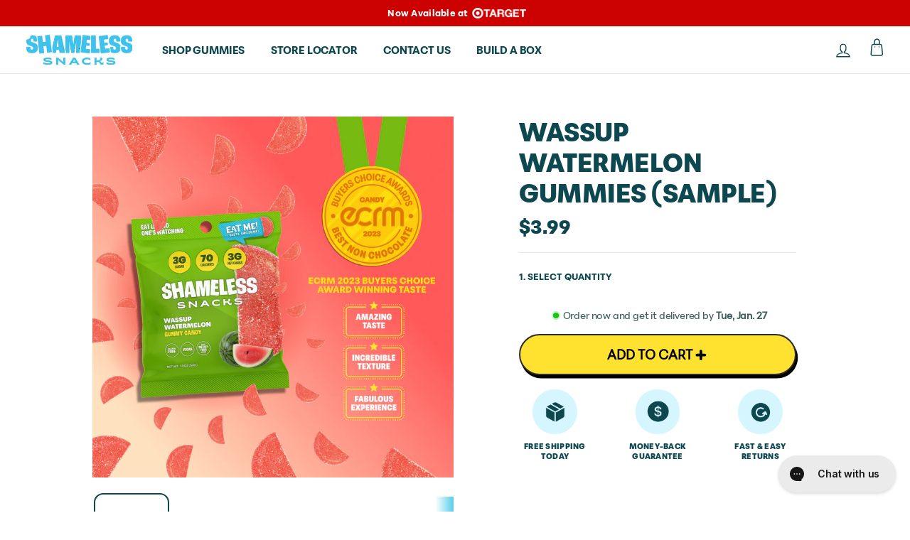

--- FILE ---
content_type: text/html; charset=utf-8
request_url: https://eatshameless.com/products/wassup-watermelon-gummies-sample
body_size: 75164
content:
<!doctype html>
<html class="no-js" lang="en" dir="ltr">
  <head>
<!-- Start of Shoplift scripts -->
<!-- 2025-11-10T17:29:09.7598359Z -->
<style>.shoplift-hide { opacity: 0 !important; }</style>
<style id="sl-preview-bar-hide">#preview-bar-iframe, #PBarNextFrameWrapper { display: none !important; }</style>
<script type="text/javascript">(function(rootPath, template, themeRole, themeId, isThemePreview){ /* Generated on 2026-01-21T09:45:02.8567886Z */var gt=Object.defineProperty;var mt=(R,x,V)=>x in R?gt(R,x,{enumerable:!0,configurable:!0,writable:!0,value:V}):R[x]=V;var w=(R,x,V)=>mt(R,typeof x!="symbol"?x+"":x,V);(function(){"use strict";var R=document.createElement("style");R.textContent=`#shoplift-preview-control{position:fixed;max-width:332px;height:56px;background-color:#141414;z-index:9999;bottom:20px;display:flex;border-radius:8px;box-shadow:13px 22px 7px #0000,9px 14px 7px #00000003,5px 8px 6px #0000000d,2px 4px 4px #00000017,1px 1px 2px #0000001a,0 0 #0000001a;align-items:center;margin:0 auto;left:16px;right:16px;opacity:0;transform:translateY(20px);visibility:hidden;transition:opacity .4s ease-in-out,transform .4s ease-in-out,visibility 0s .4s}#shoplift-preview-control.visible{opacity:1;transform:translateY(0);visibility:visible;transition:opacity .4s ease-in-out,transform .4s ease-in-out,visibility 0s 0s}#shoplift-preview-control *{font-family:Inter,sans-serif;color:#fff;box-sizing:border-box;font-size:16px}#shoplift-preview-variant-title{font-weight:400;line-height:140%;font-size:16px;text-align:start;letter-spacing:-.16px;flex-grow:1;text-wrap:nowrap;overflow:hidden;text-overflow:ellipsis}#shoplift-preview-variant-selector{position:relative;display:block;padding:6px 0;height:100%;min-width:0;flex:1 1 auto}#shoplift-preview-variant-menu-trigger{border:none;cursor:pointer;width:100%;background-color:transparent;padding:0 16px;border-left:1px solid #333;border-right:1px solid #333;height:100%;display:flex;align-items:center;justify-content:start;gap:8px}#shoplift-preview-variant-selector .menu-variant-label{width:24px;height:24px;border-radius:50%;padding:6px;display:flex;justify-content:center;align-items:center;font-size:12px;font-style:normal;font-weight:600;line-height:100%;letter-spacing:-.12px;flex-shrink:0}#shoplift-preview-variant-selector .preview-variant-menu{position:absolute;bottom:110%;transform:translate3d(0,20px,0);visibility:hidden;pointer-events:none;opacity:0;cursor:pointer;background-color:#141414;border:1px solid #141414;border-radius:6px;width:100%;max-height:156px;overflow-y:auto;box-shadow:0 8px 16px #0003;z-index:1;transition:opacity .3s ease-in-out,transform .3s ease-in-out,visibility 0s .3s}#shoplift-preview-variant-selector .preview-variant-menu.preview-variant-menu__visible{visibility:visible;pointer-events:auto;opacity:100;transform:translateZ(0);transition:opacity .3s ease-in-out,transform .3s ease-in-out,visibility 0s 0s}@media screen and (max-width: 400px){#shoplift-preview-variant-selector .preview-variant-menu{position:fixed;left:0;right:0;width:auto;bottom:110%}}#shoplift-preview-variant-selector .preview-variant-menu .preview-variant-menu--item{padding:12px 16px;display:flex;overflow:hidden}#shoplift-preview-variant-selector .preview-variant-menu .preview-variant-menu--item .menu-variant-label{margin-right:6px}#shoplift-preview-variant-selector .preview-variant-menu .preview-variant-menu--item span{overflow:hidden;text-overflow:ellipsis;text-wrap:nowrap;white-space:nowrap;color:#f6f6f6;font-size:14px;font-style:normal;font-weight:500}#shoplift-preview-variant-selector .preview-variant-menu .preview-variant-menu--item:hover{background-color:#545454}#shoplift-preview-variant-selector .preview-variant-menu .preview-variant-menu--item:last-of-type{border-bottom-left-radius:6px;border-bottom-right-radius:6px}#shoplift-preview-variant-selector .preview-variant-menu .preview-variant-menu--item:first-of-type{border-top-left-radius:6px;border-top-right-radius:6px}#shoplift-preview-control div:has(#shoplift-exit-preview-button){padding:0 16px}#shoplift-exit-preview-button{padding:6px 8px;font-weight:500;line-height:75%;border-radius:4px;background-color:transparent;border:none;text-decoration:none}#shoplift-exit-preview-button:hover{cursor:pointer;background-color:#333}`,document.head.appendChild(R);var x=" daum[ /]| deusu/| yadirectfetcher|(?:^|[^g])news(?!sapphire)|(?<! (?:channel/|google/))google(?!(app|/google| pixel))|(?<! cu)bots?(?:\\b|_)|(?<!(?: ya| yandex|^job|inapp;) ?)search|(?<!(?:lib))http|(?<![hg]m)score|@[a-z][\\w-]+\\.|\\(\\)|\\.com|\\b\\d{13}\\b|^<|^[\\w \\.\\-\\(?:\\):]+(?:/v?\\d+(?:\\.\\d+)?(?:\\.\\d{1,10})*?)?(?:,|$)|^[^ ]{50,}$|^\\d+\\b|^\\w+/[\\w\\(\\)]*$|^active|^ad muncher|^amaya|^avsdevicesdk/|^biglotron|^bot|^bw/|^clamav[ /]|^client/|^cobweb/|^custom|^ddg[_-]android|^discourse|^dispatch/\\d|^downcast/|^duckduckgo|^facebook|^getright/|^gozilla/|^hobbit|^hotzonu|^hwcdn/|^jeode/|^jetty/|^jigsaw|^microsoft bits|^movabletype|^mozilla/\\d\\.\\d \\(compatible;?\\)$|^mozilla/\\d\\.\\d \\w*$|^navermailapp|^netsurf|^offline|^owler|^postman|^python|^rank|^read|^reed|^rest|^rss|^snapchat|^space bison|^svn|^swcd |^taringa|^thumbor/|^track|^valid|^w3c|^webbandit/|^webcopier|^wget|^whatsapp|^wordpress|^xenu link sleuth|^yahoo|^yandex|^zdm/\\d|^zoom marketplace/|^{{.*}}$|admin|analyzer|archive|ask jeeves/teoma|bit\\.ly/|bluecoat drtr|browsex|burpcollaborator|capture|catch|check|chrome-lighthouse|chromeframe|classifier|clean|cloud|crawl|cypress/|dareboost|datanyze|dejaclick|detect|dmbrowser|download|evc-batch/|feed|firephp|gomezagent|headless|httrack|hubspot marketing grader|hydra|ibisbrowser|images|insight|inspect|iplabel|ips-agent|java(?!;)|library|mail\\.ru/|manager|measure|neustar wpm|node|nutch|offbyone|optimize|pageburst|pagespeed|parser|perl|phantomjs|pingdom|powermarks|preview|proxy|ptst[ /]\\d|reputation|resolver|retriever|rexx;|rigor|rss\\b|scan|scrape|server|sogou|sparkler/|speedcurve|spider|splash|statuscake|synapse|synthetic|tools|torrent|trace|transcoder|url|virtuoso|wappalyzer|watch|webglance|webkit2png|whatcms/|zgrab",V=/bot|spider|crawl|http|lighthouse/i,D;function W(){if(D instanceof RegExp)return D;try{D=new RegExp(x,"i")}catch{D=V}return D}function J(c){return!!c&&W().test(c)}class M{constructor(){w(this,"timestamp");this.timestamp=new Date}}class Y extends M{constructor(e,i,s){super();w(this,"type");w(this,"testId");w(this,"hypothesisId");this.type=3,this.testId=e,this.hypothesisId=i,this.timestamp=s}}class Z extends M{constructor(e){super();w(this,"type");w(this,"path");this.type=4,this.path=e}}class Q extends M{constructor(e){super();w(this,"type");w(this,"cart");this.type=5,this.cart=e}}class N extends Error{constructor(){super();w(this,"isBot");this.isBot=!0}}function X(c,t,e){for(const i of t.selectors){const s=c.querySelectorAll(i.cssSelector);for(let r=0;r<s.length;r++)e(t.testId,t.hypothesisId)}q(c,t,(i,s,r,n,o)=>o(s,r),e)}function L(c,t,e){for(const i of t.selectors)U(c,t.testId,t.hypothesisId,i,e??(()=>{}));q(c,t,U,e??(()=>{}))}function F(c){return c.urlPatterns.reduce((t,e)=>{switch(e.operator){case"contains":return t+`.*${e}.*`;case"endsWith":return t+`.*${e}`;case"startsWith":return t+`${e}.*`}},"")}function q(c,t,e,i){new MutationObserver(()=>{for(const r of t.selectors)e(c,t.testId,t.hypothesisId,r,i)}).observe(c.documentElement,{childList:!0,subtree:!0})}function U(c,t,e,i,s){const r=c.querySelectorAll(i.cssSelector);for(let n=0;n<r.length;n++){let o=r.item(n);if(o instanceof HTMLElement&&o.dataset.shoplift!==""){o.dataset.shoplift="";for(const a of i.actions.sort(at))o=tt(c,i.cssSelector,o,a)}}return r.length>0&&s?(s(t,e),!0):!1}function tt(c,t,e,i){switch(i.type){case"innerHtml":e.innerHTML=i.value;break;case"attribute":et(e,i.scope,i.value);break;case"css":it(c,t,i.value);break;case"js":st(c,e,i);break;case"copy":return rt(e);case"remove":ot(e);break;case"move":nt(e,parseInt(i.value));break}return e}function et(c,t,e){c.setAttribute(t,e)}function it(c,t,e){var s;const i=c.createElement("style");i.innerHTML=`${t} { ${e} }`,(s=c.getElementsByTagName("head")[0])==null||s.appendChild(i)}function st(c,t,e){Function("document","element",`"use strict"; ${e.value}`)(c,t)}function rt(c){const t=c.cloneNode(!0);if(!c.parentNode)throw"Can't copy node outside of DOM";return c.parentNode.insertBefore(t,c.nextSibling),t}function ot(c){c.remove()}function nt(c,t){if(t===0)return;const e=Array.prototype.slice.call(c.parentElement.children).indexOf(c),i=Math.min(Math.max(e+t,0),c.parentElement.children.length-1);c.parentElement.children.item(i).insertAdjacentElement(t>0?"afterend":"beforebegin",c)}function at(c,t){return z(c)-z(t)}function z(c){return c.type==="copy"||c.type==="remove"?0:1}var k=(c=>(c[c.Template=0]="Template",c[c.Theme=1]="Theme",c[c.UrlRedirect=2]="UrlRedirect",c[c.Script=3]="Script",c[c.Dom=4]="Dom",c[c.Price=5]="Price",c))(k||{});const lt="data:image/svg+xml,%3csvg%20width='12'%20height='12'%20viewBox='0%200%2012%2012'%20fill='none'%20xmlns='http://www.w3.org/2000/svg'%3e%3cpath%20d='M9.96001%207.90004C9.86501%207.90004%209.77001%207.86504%209.69501%207.79004L6.43501%204.53004C6.19501%204.29004%205.80501%204.29004%205.56501%204.53004L2.30501%207.79004C2.16001%207.93504%201.92001%207.93504%201.77501%207.79004C1.63001%207.64504%201.63001%207.40504%201.77501%207.26004L5.03501%204.00004C5.56501%203.47004%206.43001%203.47004%206.96501%204.00004L10.225%207.26004C10.37%207.40504%2010.37%207.64504%2010.225%207.79004C10.15%207.86004%2010.055%207.90004%209.96001%207.90004Z'%20fill='white'/%3e%3c/svg%3e",ct="data:image/svg+xml,%3csvg%20width='14'%20height='24'%20viewBox='0%200%2014%2024'%20fill='none'%20xmlns='http://www.w3.org/2000/svg'%3e%3cpath%20d='M12.3976%2014.5255C12.2833%2013.8788%2012.0498%2013.3024%2011.6952%2012.7961C11.3416%2012.2898%2010.9209%2011.8353%2010.4353%2011.4317C9.94868%2011.0291%209.43546%2010.6488%208.89565%2010.292C8.48487%2010.049%208.09577%209.78565%207.72637%209.50402C7.35697%209.2224%207.08016%208.89503%206.89694%208.51987C6.71273%208.14471%206.67826%207.69533%206.79055%207.1697C6.86345%206.83216%206.97476%206.54647%207.12351%206.31162C7.27324%206.07778%207.47124%205.89986%207.7175%205.77684C7.96377%205.65483%208.21989%205.59383%208.48389%205.59383C8.88087%205.59383%209.17639%205.7016%209.3734%205.91714C9.56943%206.13268%209.68271%206.42345%209.71424%206.78946C9.74576%207.15547%209.72015%207.55401%209.63839%207.98509C9.55663%208.41617%209.43645%208.84724%209.27687%209.27934L13.5127%208.80149C13.9638%207.52656%2014.1017%206.42447%2013.9264%205.49725C13.751%204.56901%2013.2664%203.85122%2012.4724%203.34491C12.239%203.19648%2011.9779%203.07041%2011.6893%202.96569L12.0026%201.50979L9.86397%200L7.3875%201.50979L7.11169%202.78878C6.65166%202.8874%206.21724%203.01957%205.8114%203.19038C4.85292%203.594%204.06684%204.15115%203.45117%204.86385C2.83452%205.57655%202.42571%206.40108%202.22378%207.33847C2.06616%208.06947%202.04942%208.70796%202.17551%209.25087C2.30061%209.7948%202.52028%2010.2828%202.8355%2010.7139C3.14974%2011.145%203.51816%2011.5344%203.93977%2011.881C4.36039%2012.2288%204.782%2012.5521%205.20164%2012.851C5.68334%2013.1702%206.13844%2013.5169%206.56497%2013.8921C6.99052%2014.2672%207.31954%2014.7125%207.55004%2015.228C7.78055%2015.7445%207.81502%2016.3769%207.65347%2017.1262C7.56482%2017.5389%207.43676%2017.8765%207.27028%2018.1388C7.10381%2018.4011%206.89596%2018.5983%206.64772%2018.7295C6.3985%2018.8606%206.12071%2018.9267%205.8114%2018.9267C5.21641%2018.9267%204.79776%2018.6034%204.62833%2018.1632C4.4589%2017.7229%204.47367%2017.2583%204.60075%2016.5639C4.72782%2015.8705%205.05092%2015.1395%205.37107%2014.3699H1.17665C1.17665%2014.3699%200.207341%2016.1115%200.0310135%2017.6762C-0.0655232%2018.5302%200.0635208%2019.2653%200.41519%2019.8844C0.76686%2020.5036%201.33032%2020.9814%202.10655%2021.319C2.39222%2021.443%202.7104%2021.5447%203.05813%2021.623L2.54589%2024H7.17473L7.7047%2021.5386C8.08493%2021.442%208.43857%2021.3231%208.76562%2021.1787C9.73985%2020.7476%2010.52%2020.1427%2011.1071%2019.3649C11.6932%2018.5871%2012.0873%2017.7291%2012.2892%2016.7917C12.4744%2015.9295%2012.5099%2015.1741%2012.3966%2014.5275L12.3976%2014.5255Z'%20fill='white'/%3e%3c/svg%3e";async function dt(c){let t=c.replace(/-/g,"+").replace(/_/g,"/");for(;t.length%4;)t+="=";const e=atob(t),i=Uint8Array.from(e,n=>n.charCodeAt(0)),s=new Blob([i]).stream().pipeThrough(new DecompressionStream("gzip")),r=await new Response(s).text();return JSON.parse(r)}function O(c,t){return typeof t=="string"&&/\d{4}-\d{2}-\d{2}T\d{2}:\d{2}:\d{2}.\d+(?:Z|[+-]\d+)/.test(t)?new Date(t):t}function H(c,t){return t}function E(c,t=!1,e=!1,i=","){const s=c/100;if(e){const n=Math.round(s).toLocaleString("en-US");return i!==","?n.replace(/,/g,i):n}else{const r=t?",":".",n=s.toFixed(2).split("."),o=parseInt(n[0],10),a=n[1]??"00",l=o.toLocaleString("en-US");return i!==","?`${l.replace(/,/g,i)}${r}${a}`:t?`${l.replace(/,/g,".")}${r}${a}`:`${l}${r}${a}`}}function $(c,t,e,i){const s=t.replace("{{amount}}",E(c,!1,!1)).replace("{{amount_no_decimals}}",E(c,!1,!0)).replace("{{amount_with_comma_separator}}",E(c,!0,!1)).replace("{{amount_no_decimals_with_comma_separator}}",E(c,!0,!0)).replace("{{amount_with_space_separator}}",E(c,!1,!1," ")).replace("{{amount_no_decimals_with_space_separator}}",E(c,!1,!0," ")).replace("{{amount_with_apostrophe_separator}}",E(c,!1,!1,"'")).replace("{{amount_no_decimals_with_apostrophe_separator}}",E(c,!1,!0,"'")).replace("{{amount_with_period_and_space_separator}}",E(c,!1,!1,". ")).replace("{{amount_no_decimals_with_period_and_space_separator}}",E(c,!1,!0,". "));return i?`${s} ${e}`:s}function B(c){return c.replace(/[^\d.,\s-]/g,"").trim()}function ht(c){const t=new Map;for(const[e,i,s]of c.v)t.set(e,{priceInCents:i,compareAtPriceInCents:s});return t}function pt(c,t,e,i){const{priceInCents:s,compareAtPriceInCents:r}=e,{mf:n,c:o,cce:a}=i;if(c.getAttribute("data-sl-attribute-p")===t)c.innerHTML=$(s,n,o,a);else if(c.getAttribute("data-sl-attribute-cap")===t)r<=0||r<=s?c.remove():c.innerHTML=$(r,n,o,a);else if(c.getAttribute("data-sl-attribute-discount")===t&&!(r<=0||r<=s)){const h=Math.round((r-s)/r*100),u=B($(r-s,n,o,!1)),p=c.getAttribute("data-sl-format")||"percent";p==="percent"?c.textContent=`-${h}%`:p==="amount"?c.textContent=`-${u}`:p==="both"&&(c.textContent=`-${h}% (-${u})`)}}function ut(c){const t=[],e={id:"url-pattern",operator:"contains",value:"/"};for(const[i,s,r]of c.v){t.push({id:`p-${i}`,cssSelector:`[data-sl-attribute-p="${i}"]`,urlPatterns:[e],actions:[{id:`p-action-${i}`,type:"innerHtml",scope:"price",value:$(s,c.mf,c.c,c.cce)}]});const n=r<=0||r<=s;if(t.push({id:`cap-${i}`,cssSelector:`[data-sl-attribute-cap="${i}"]`,urlPatterns:[e],actions:[{id:`cap-action-${i}`,type:n?"remove":"innerHtml",scope:"compare-at-price",value:n?"":$(r,c.mf,c.c,c.cce)}]}),!n&&r>s){const o=Math.round((r-s)/r*100),a=B($(r-s,c.mf,c.c,!1));t.push({id:`d-${i}`,cssSelector:`[data-sl-attribute-discount="${i}"]`,urlPatterns:[e],actions:[{id:`d-action-${i}`,type:"js",scope:null,value:`(function(doc, el) {              var format = el.getAttribute('data-sl-format') || 'percent';              if (format === 'percent') {                el.textContent = '-${o}%';              } else if (format === 'amount') {                el.textContent = '-${a}';              } else if (format === 'both') {                el.textContent = '-${o}% (-${a})';              }            })`}]})}}return t}let G=!1;class ft{constructor(t,e,i,s,r,n,o,a,l,h,u){w(this,"DATA_SL_ATTRIBUTE_P","data-sl-attribute-p");w(this,"DATA_SL_TEST_ID","data-sl-test-id");w(this,"VIEWPORT_TRACK_THRESHOLD",.5);w(this,"temporarySessionKey","Shoplift_Session");w(this,"essentialSessionKey","Shoplift_Essential");w(this,"analyticsSessionKey","Shoplift_Analytics");w(this,"priceSelectorsSessionKey","Shoplift_PriceSelectors");w(this,"legacySessionKey");w(this,"cssHideClass");w(this,"testConfigs");w(this,"inactiveTestConfigs");w(this,"testsFilteredByAudience");w(this,"sendPageView");w(this,"shopliftDebug");w(this,"gaConfig");w(this,"getCountryTimeout");w(this,"state");w(this,"shopifyAnalyticsId");w(this,"cookie",document.cookie);w(this,"isSyncing",!1);w(this,"isSyncingGA",!1);w(this,"fetch");w(this,"localStorageSet");w(this,"localStorageGet");w(this,"sessionStorageSet",window.sessionStorage.setItem.bind(window.sessionStorage));w(this,"sessionStorageGet",window.sessionStorage.getItem.bind(window.sessionStorage));w(this,"urlParams",new URLSearchParams(window.location.search));w(this,"device");w(this,"logHistory");w(this,"activeViewportObservers",new Map);w(this,"_priceTestProductIds",null);this.shop=t,this.host=e,this.eventHost=i,this.disableReferrerOverride=a,this.logHistory=[],this.legacySessionKey=`SHOPLIFT_SESSION_${this.shop}`,this.cssHideClass=s?"shoplift-hide":"",this.testConfigs=h.map(d=>({...d,startAt:new Date(d.startAt),statusHistory:d.statusHistory.map(v=>({...v,createdAt:new Date(v.createdAt)}))})),this.inactiveTestConfigs=u,this.sendPageView=!!r,this.shopliftDebug=n===!0,this.gaConfig=o!=={"sendEvents":false,"mode":"gtag"}?o:{sendEvents:!1},this.fetch=window.fetch.bind(window),this.localStorageSet=window.localStorage.setItem.bind(window.localStorage),this.localStorageGet=window.localStorage.getItem.bind(window.localStorage);const p=this.getDeviceType();this.device=p!=="tablet"?p:"mobile",this.state=this.loadState(),this.shopifyAnalyticsId=this.getShopifyAnalyticsId(),this.testsFilteredByAudience=h.filter(d=>d.status=="active"),this.getCountryTimeout=l===1000?1e3:l,this.log("State Loaded",JSON.stringify(this.state))}deriveCategoryFromExistingTests(){if(!this.state.temporary.testCategory&&this.state.essential.visitorTests.length>0){const t=this.state.essential.visitorTests.some(e=>{if(!e.hypothesisId)return!1;const i=this.getHypothesis(e.hypothesisId);return i&&["theme","basicScript","price"].includes(i.type)});this.state.temporary.testCategory=t?"global":"conditional",this.persistTemporaryState(),this.log("Derived test category from existing visitorTests: %s",this.state.temporary.testCategory)}}async init(){var t;try{if(this.log("Shoplift script initializing"),window.Shopify&&window.Shopify.designMode){this.log("Skipping script for design mode");return}if(window.location.href.includes("slScreenshot=true")){this.log("Skipping script for screenshot");return}if(window.location.hostname.endsWith(".edgemesh.com")){this.log("Skipping script for preview");return}if(window.location.href.includes("isShopliftMerchant")){const i=this.urlParams.get("isShopliftMerchant")==="true";this.log("Setting merchant session to %s",i),this.state.temporary.isMerchant=i,this.persistTemporaryState()}if(this.state.temporary.isMerchant){this.log("Setting up preview for merchant"),typeof window.shoplift!="object"&&this.setShopliftStub(),this.state.temporary.previewConfig||this.hidePage(),await this.initPreview(),(t=document.querySelector("#sl-preview-bar-hide"))==null||t.remove();return}if(this.state.temporary.previewConfig=void 0,J(navigator.userAgent))return;if(navigator.userAgent.includes("Chrome/118")){this.log("Random: %o",[Math.random(),Math.random(),Math.random()]);const i=await this.makeRequest({url:`${this.eventHost}/api/v0/events/ip`,method:"get"}).then(s=>s==null?void 0:s.json());this.log(`IP: ${i}`),this.makeRequest({url:`${this.eventHost}/api/v0/logs`,method:"post",data:JSON.stringify(this.debugState(),H)}).catch()}if(this.shopifyAnalyticsId=this.getShopifyAnalyticsId(),this.monitorConsentChange(),this.checkForThemePreview())return;if(!this.disableReferrerOverride&&this.state.temporary.originalReferrer!=null){this.log(`Overriding referrer from '${document.referrer}' to '${this.state.temporary.originalReferrer}'`);const i=this.state.temporary.originalReferrer;delete this.state.temporary.originalReferrer,this.persistTemporaryState(),Object.defineProperty(document,"referrer",{get:()=>i,enumerable:!0,configurable:!0})}if(await this.refreshVisitor(this.shopifyAnalyticsId),await this.handleVisitorTest()){this.log("Redirecting for visitor test");return}this.setShoplift(),this.showPage(),this.ensureCartAttributesForExistingPriceTests(!1),await this.finalize(),console.log("SHOPLIFT SCRIPT INITIALIZED!")}catch(e){if(e instanceof N)return;throw e}finally{typeof window.shoplift!="object"&&this.setShopliftStub()}}getVariantColor(t){switch(t){case"a":return{text:"#141414",bg:"#E2E2E2"};case"b":return{text:"rgba(255, 255, 255, 1)",bg:"rgba(37, 99, 235, 1)"}}}getDefaultVariantTitle(t){return t.title?t.title:t.type==="price"?t.isControl?"Original prices":"Variant prices":t.isControl?"Original":"Untitled variant "+t.label.toUpperCase()}async initPreview(){const t=this.urlParams.get("previewConfig");if(t){this.state.temporary.previewConfig=void 0,this.log("Setting up the preview"),this.log("Found preview config, writing to temporary state");const e=await dt(t);if(this.state.temporary.previewConfig=e,this.state.temporary.previewConfig.testTypeCategory===k.Price){this.hidePage(!0);const s=this.state.temporary.previewConfig;let r=`${this.host}/api/dom-selectors/${s.storeId}/${s.testId}/${s.isDraft||!1}`;s.shopifyProductId&&(r+=`?productId=${s.shopifyProductId}`);const n=await this.makeJsonRequest({method:"get",url:r}).catch(o=>(this.log("Error getting domSelectors",o),null));s.variants.forEach(o=>{var a;return o.domSelectors=(a=n[o.id])==null?void 0:a.domSelectors})}this.persistTemporaryState();const i=new URL(window.location.toString());i.searchParams.delete("previewConfig"),this.queueRedirect(i)}else if(this.state.temporary.previewConfig){this.showPage();const e=this.state.temporary.previewConfig;e.testTypeCategory===k.Template&&this.handleTemplatePreview(e)&&this.initPreviewControls(e),e.testTypeCategory===k.UrlRedirect&&this.handleUrlPreview(e)&&this.initPreviewControls(e),e.testTypeCategory===k.Script&&this.handleScriptPreview(e)&&this.initPreviewControls(e),e.testTypeCategory===k.Price&&await this.handlePricePreview(e)&&this.initPreviewControls(e)}}initPreviewControls(t){document.addEventListener("DOMContentLoaded",()=>{const e=t.variants.find(v=>v.id===t.currentVariant),i=(e==null?void 0:e.label)||"a",s=t.variants,r=document.createElement("div");r.id="shoplift-preview-control";const n=document.createElement("div"),o=document.createElement("img");o.src=ct,o.height=24,o.width=14,n.style.padding="0 16px",n.style.lineHeight="100%",n.appendChild(o),r.appendChild(n);const a=document.createElement("div");a.id="shoplift-preview-variant-selector";const l=document.createElement("button");l.id="shoplift-preview-variant-menu-trigger";const h=document.createElement("div");h.className="menu-variant-label",h.style.backgroundColor=this.getVariantColor(i).bg,h.style.color=this.getVariantColor(i).text,h.innerText=i.toUpperCase(),l.appendChild(h);const u=document.createElement("span");if(u.id="shoplift-preview-variant-title",u.innerText=e?this.getDefaultVariantTitle(e):"Untitled variant "+i.toUpperCase(),l.appendChild(u),s.length>1){const v=document.createElement("img");v.src=lt,v.width=12,v.height=12,v.style.height="12px",v.style.width="12px",l.appendChild(v);const T=document.createElement("div");T.className="preview-variant-menu";for(const m of t.variants.filter(C=>C.id!==t.currentVariant)){const C=document.createElement("div");C.className="preview-variant-menu--item";const A=document.createElement("div");A.className="menu-variant-label",A.style.backgroundColor=this.getVariantColor(m.label).bg,A.style.color=this.getVariantColor(m.label).text,A.style.flexShrink="0",A.innerText=m.label.toUpperCase(),C.appendChild(A);const y=document.createElement("span");y.innerText=this.getDefaultVariantTitle(m),C.appendChild(y),C.addEventListener("click",()=>{this.pickVariant(m.id)}),T.appendChild(C)}a.appendChild(T),l.addEventListener("click",()=>{T.className!=="preview-variant-menu preview-variant-menu__visible"?T.classList.add("preview-variant-menu__visible"):T.classList.remove("preview-variant-menu__visible")}),document.addEventListener("click",m=>{m.target instanceof Element&&!l.contains(m.target)&&T.className==="preview-variant-menu preview-variant-menu__visible"&&T.classList.remove("preview-variant-menu__visible")})}else l.style.pointerEvents="none",h.style.margin="0";a.appendChild(l),r.appendChild(a);const p=document.createElement("div"),d=document.createElement("button");d.id="shoplift-exit-preview-button",d.innerText="Exit",p.appendChild(d),d.addEventListener("click",()=>{this.exitPreview()}),r.appendChild(p),document.body.appendChild(r),requestAnimationFrame(()=>{r.classList.add("visible")})}),this.ensureCartAttributesForExistingPriceTests(!0)}pickVariant(t){var e,i,s,r;if(this.state.temporary.previewConfig){const n=this.state.temporary.previewConfig,o=new URL(window.location.toString());if(n.testTypeCategory===k.UrlRedirect){const a=(e=n.variants.find(l=>l.id===n.currentVariant))==null?void 0:e.redirectUrl;if(o.pathname===a){const l=(i=n.variants.find(h=>h.id===t))==null?void 0:i.redirectUrl;l&&(o.pathname=l)}}if(n.testTypeCategory===k.Template){const a=(s=n.variants.find(l=>l.id===n.currentVariant))==null?void 0:s.pathName;if(a&&o.pathname===a){const l=(r=n.variants.find(h=>h.id===t))==null?void 0:r.pathName;l&&l!==a&&(o.pathname=l)}}n.currentVariant=t,this.persistTemporaryState(),this.queueRedirect(o)}}exitPreview(){var e,i,s,r;const t=new URL(window.location.toString());if(((e=this.state.temporary.previewConfig)==null?void 0:e.testTypeCategory)===k.Template&&t.searchParams.delete("view"),((i=this.state.temporary.previewConfig)==null?void 0:i.testTypeCategory)===k.Script&&t.searchParams.delete("slVariant"),((s=this.state.temporary.previewConfig)==null?void 0:s.testTypeCategory)===k.UrlRedirect){const o=this.state.temporary.previewConfig.variants.filter(l=>!l.isControl&&l.redirectUrl!==null).map(l=>l.redirectUrl),a=(r=this.state.temporary.previewConfig.variants.find(l=>l.label==="a"))==null?void 0:r.redirectUrl;o.includes(t.pathname)&&a&&(t.pathname=a)}this.state.temporary.previewConfig=void 0,this.persistTemporaryState(),this.hidePage(),this.queueRedirect(t)}handleTemplatePreview(t){const e=t.currentVariant,i=t.variants.find(a=>a.id===e);if(!i)return!1;const s=t.variants.find(a=>a.isControl);if(!s)return!1;this.log("Setting up template preview for type",s.type);const r=new URL(window.location.toString()),n=r.searchParams.get("view"),o=i.type===s.type;return!o&&!i.isControl&&template.suffix===s.affix&&this.typeFromTemplate()===s.type&&i.pathName!==null?(this.log("Hit control template type, redirecting to the variant url"),this.hidePage(),r.pathname=i.pathName,this.queueRedirect(r),!0):(!i.isControl&&this.typeFromTemplate()==i.type&&template.suffix===s.affix&&o&&n!==(i.affix||"__DEFAULT__")&&(this.log("Template type and affix match control, updating the view param"),r.searchParams.delete("view"),this.log("Setting the new viewParam to",i.affix||"__DEFAULT__"),this.hidePage(),r.searchParams.set("view",i.affix||"__DEFAULT__"),this.queueRedirect(r)),n!==null&&n!==i.affix&&(r.searchParams.delete("view"),this.hidePage(),this.queueRedirect(r)),!0)}handleUrlPreview(t){var n;const e=t.currentVariant,i=t.variants.find(o=>o.id===e),s=(n=t.variants.find(o=>o.isControl))==null?void 0:n.redirectUrl;if(!i)return!1;this.log("Setting up URL redirect preview");const r=new URL(window.location.toString());return r.pathname===s&&!i.isControl&&i.redirectUrl!==null&&(this.log("Url matches control, redirecting"),this.hidePage(),r.pathname=i.redirectUrl,this.queueRedirect(r)),!0}handleScriptPreview(t){const e=t.currentVariant,i=t.variants.find(n=>n.id===e);if(!i)return!1;this.log("Setting up script preview");const s=new URL(window.location.toString());return s.searchParams.get("slVariant")!==i.id&&(this.log("current id doesn't match the variant, redirecting"),s.searchParams.delete("slVariant"),this.log("Setting the new slVariantParam"),this.hidePage(),s.searchParams.set("slVariant",i.id),this.queueRedirect(s)),!0}async handlePricePreview(t){const e=t.currentVariant,i=t.variants.find(s=>s.id===e);return i?(this.log("Setting up price preview"),i.domSelectors&&i.domSelectors.length>0&&(L(document,{testId:t.testId,hypothesisId:i.id,selectors:i.domSelectors}),this.ensureCartAttributesForExistingPriceTests(!0)),!0):!1}async finalize(){const t=await this.getCartState();t!==null&&this.queueCartUpdate(t),this.pruneStateAndSave(),await this.syncAllEvents()}setShoplift(){this.log("Setting up public API");const e=this.urlParams.get("slVariant")==="true",i=e?null:this.urlParams.get("slVariant");window.shoplift={isHypothesisActive:async s=>{if(this.log("Script checking variant for hypothesis '%s'",s),e)return this.log("Forcing variant for hypothesis '%s'",s),!0;if(i!==null)return this.log("Forcing hypothesis '%s'",i),s===i;const r=this.testConfigs.find(o=>o.hypotheses.some(a=>a.id===s));if(!r)return this.log("No test found for hypothesis '%s'",s),!1;const n=this.state.essential.visitorTests.find(o=>o.testId===r.id);return n?(this.log("Active visitor test found",s),n.hypothesisId===s):(await this.manuallySplitVisitor(r),this.testConfigs.some(o=>o.hypotheses.some(a=>a.id===s&&this.state.essential.visitorTests.some(l=>l.hypothesisId===a.id))))},setAnalyticsConsent:async s=>{await this.onConsentChange(s,!0)},getVisitorData:()=>({visitor:this.state.analytics.visitor,visitorTests:this.state.essential.visitorTests.filter(s=>!s.isInvalid).map(s=>{const{shouldSendToGa:r,savedAt:n,...o}=s;return o})})}}setShopliftStub(){this.log("Setting up stubbed public API");const e=this.urlParams.get("slVariant")==="true",i=e?null:this.urlParams.get("slVariant");window.shoplift={isHypothesisActive:s=>Promise.resolve(e||s===i),setAnalyticsConsent:()=>Promise.resolve(),getVisitorData:()=>({visitor:null,visitorTests:[]})}}async manuallySplitVisitor(t){this.log("Starting manual split for test '%s'",t.id),await this.handleVisitorTest([t]),this.saveState(),this.syncAllEvents()}async handleVisitorTest(t){await this.filterTestsByAudience(this.testConfigs,this.state.analytics.visitor??this.buildBaseVisitor(),this.state.essential.visitorTests),this.deriveCategoryFromExistingTests(),this.clearStaleReservations();let e=t?t.filter(i=>this.testsFilteredByAudience.some(s=>s.id===i.id)):[...this.testsForUrl(this.testsFilteredByAudience),...this.domTestsForUrl(this.testsFilteredByAudience)];try{if(e.length===0)return this.log("No tests found"),!1;this.log("Checking for existing visitor test on page");const i=this.getCurrentVisitorHypothesis(e);if(i){this.log("Found current visitor test");const a=this.considerRedirect(i);return a&&(this.log("Redirecting for current visitor test"),this.redirect(i)),a}const s=this.getReservationForCurrentPage();if(s){this.log("Found matching reservation for current page: %s",s.testId);const a=this.getHypothesis(s.hypothesisId);if(a){a.type!=="price"&&this.realizeReservationForCriteria(s.entryCriteriaKey);const l=this.considerRedirect(a);return l&&this.redirect(a),l}}this.log("No active test relation for test page");const r=this.testsForUrl(this.inactiveTestConfigs.filter(a=>this.testIsPaused(a)&&a.hypotheses.some(l=>this.state.essential.visitorTests.some(h=>h.hypothesisId===l.id)))).map(a=>a.id);if(r.length>0)return this.log("Visitor has paused tests for test page, skipping test assignment: %o",r),!1;if(!this.state.temporary.testCategory){const a=this.testsFilteredByAudience.filter(h=>this.isGlobalEntryCriteria(this.getEntryCriteriaKey(h))),l=this.testsFilteredByAudience.filter(h=>!this.isGlobalEntryCriteria(this.getEntryCriteriaKey(h)));if(this.log("Category dice roll - global tests: %o, conditional tests: %o",a.map(h=>({id:h.id,title:h.title,criteria:this.getEntryCriteriaKey(h)})),l.map(h=>({id:h.id,title:h.title,criteria:this.getEntryCriteriaKey(h)}))),a.length>0&&l.length>0){const h=a.length,u=l.length,p=h+u,d=Math.random()*p;this.state.temporary.testCategory=d<h?"global":"conditional",this.log("Category dice roll: rolled %.2f of %d (global weight: %d, conditional weight: %d), selected '%s'",d,p,h,u,this.state.temporary.testCategory)}else a.length>0?(this.state.temporary.testCategory="global",this.log("Only global tests available, setting category to global")):(this.state.temporary.testCategory="conditional",this.log("Only conditional tests available, setting category to conditional"));this.persistTemporaryState()}const n=this.state.temporary.testCategory;if(this.log("Visitor test category: %s",n),n==="global"){const a=this.testsFilteredByAudience.filter(l=>!this.isGlobalEntryCriteria(this.getEntryCriteriaKey(l)));for(const l of a)this.markTestAsBlocked(l,"category:global");e=e.filter(l=>this.isGlobalEntryCriteria(this.getEntryCriteriaKey(l)))}else{const a=this.testsFilteredByAudience.filter(l=>this.isGlobalEntryCriteria(this.getEntryCriteriaKey(l)));for(const l of a)this.markTestAsBlocked(l,"category:conditional");e=e.filter(l=>!this.isGlobalEntryCriteria(this.getEntryCriteriaKey(l)))}if(e.length===0)return this.log("No tests remaining after category filter"),!1;this.createReservations(e);const o=this.getReservationForCurrentPage();if(o&&!o.isRealized){const a=this.getHypothesis(o.hypothesisId);if(a){a.type!=="price"&&this.realizeReservationForCriteria(o.entryCriteriaKey);const l=this.considerRedirect(a);return l&&(this.log("Redirecting for new test"),this.redirect(a)),l}}return!1}finally{this.includeInDomTests(),this.saveState()}}includeInDomTests(){this.applyControlForAudienceFilteredPriceTests();const t=this.getDomTestsForCurrentUrl(),e=this.getVisitorDomHypothesis(t);for(const i of t){this.log("Evaluating dom test '%s'",i.id);const s=i.hypotheses.some(d=>d.type==="price");if(this.state.essential.visitorTests.find(d=>d.testId===i.id&&d.isInvalid&&!d.hypothesisId)){if(this.log("Visitor is blocked from test '%s', applying control prices if price test",i.id),s){const d=i.hypotheses.find(v=>v.isControl);d!=null&&d.priceData&&(this.applyPriceTestWithMapLookup(i.id,d,[d],()=>{this.log("Control prices applied for blocked visitor, no metrics tracked")}),this.updatePriceTestHiddenInputs(i.id,"control",!1))}continue}const n=this.getReservationForTest(i.id);let o=null,a=!1;const l=e.find(d=>i.hypotheses.some(v=>d.id===v.id));if(n)o=this.getHypothesis(n.hypothesisId)??null,this.log("Using reserved hypothesis '%s' for test '%s'",n.hypothesisId,i.id);else if(l)o=l,this.log("Using existing hypothesis assignment for test '%s'",i.id);else if(s){const d=this.visitorActiveTestTypeWithReservations();d?(a=!0,this.log("Visitor already in test type '%s', treating as non-test for price test '%s'",d,i.id)):o=this.pickHypothesis(i)}else o=this.pickHypothesis(i);if(a&&s){const d=i.hypotheses.find(v=>v.isControl);d!=null&&d.priceData&&(this.log("Applying control prices for non-test visitor on price test '%s' (Map-based)",i.id),this.applyPriceTestWithMapLookup(i.id,d,[d],()=>{this.log("Control prices applied for non-test visitor, no metrics tracked")}),this.updatePriceTestHiddenInputs(i.id,"control",!1));continue}if(!o){this.log("Failed to pick hypothesis for test");continue}const h=i.bayesianRevision??4,u=o.type==="price",p=h>=5;if(u&&p){if(this.log(`Price test with Map-based lookup (v${h}): ${i.id}`),!o.priceData){this.log("No price data for hypothesis '%s', skipping",o.id);continue}const d=o.isControl?"control":"variant";this.log(`Setting up Map-based price test for ${d} (test: ${i.id})`),this.applyPriceTestWithMapLookup(i.id,o,i.hypotheses,v=>{const T=this.getReservationForTest(v);T&&!T.isRealized&&T.entryCriteriaKey?this.realizeReservationForCriteria(T.entryCriteriaKey):this.queueAddVisitorToTest(v,o),this.saveState(),this.queuePageView(window.location.pathname),this.syncAllEvents()});continue}if(u&&!p){this.log(`Price test without viewport tracking (v${h}): ${i.id}`);const d=this.getDomSelectorsForHypothesis(o);if(d.length===0)continue;L(document,{testId:i.id,hypothesisId:o.id,selectors:d},v=>{this.queueAddVisitorToTest(v,o),this.saveState(),this.queuePageView(window.location.pathname),this.syncAllEvents()});continue}if(!o.domSelectors||o.domSelectors.length===0){this.log("No selectors found, skipping hypothesis");continue}L(document,{testId:i.id,hypothesisId:o.id,selectors:o.domSelectors},d=>{this.queueAddVisitorToTest(d,o),this.saveState(),this.queuePageView(window.location.pathname),this.syncAllEvents()})}}considerRedirect(t){if(this.log("Considering redirect for hypothesis '%s'",t.id),t.isControl)return this.log("Skipping redirect for control"),!1;if(t.type==="basicScript"||t.type==="manualScript")return this.log("Skipping redirect for script test"),!1;const e=this.state.essential.visitorTests.find(n=>n.hypothesisId===t.id),i=new URL(window.location.toString()),r=new URLSearchParams(window.location.search).get("view");if(t.type==="theme"){if(!(t.themeId===themeId)){if(this.log("Theme id '%s' is not hypothesis theme ID '%s'",t.themeId,themeId),e&&e.themeId!==t.themeId&&(e.themeId===themeId||!this.isThemePreview()))this.log("On old theme, redirecting and updating local visitor"),e.themeId=t.themeId;else if(this.isThemePreview())return this.log("On non-test theme, skipping redirect"),!1;return this.log("Hiding page to redirect for theme test"),this.hidePage(),!0}return!1}else if(t.type!=="dom"&&t.type!=="price"&&t.affix!==template.suffix&&t.affix!==r||t.redirectPath&&!i.pathname.endsWith(t.redirectPath))return this.log("Hiding page to redirect for template test"),this.hidePage(),!0;return this.log("Not redirecting"),!1}redirect(t){if(this.log("Redirecting to hypothesis '%s'",t.id),t.isControl)return;const e=new URL(window.location.toString());if(e.searchParams.delete("view"),t.redirectPath){const i=RegExp("^(/w{2}-w{2})/").exec(e.pathname);if(i&&i.length>1){const s=i[1];e.pathname=`${s}${t.redirectPath}`}else e.pathname=t.redirectPath}else t.type==="theme"?(e.searchParams.set("_ab","0"),e.searchParams.set("_fd","0"),e.searchParams.set("_sc","1"),e.searchParams.set("preview_theme_id",t.themeId.toString())):t.type!=="urlRedirect"&&e.searchParams.set("view",t.affix);this.queueRedirect(e)}async refreshVisitor(t){if(t===null||!this.state.essential.isFirstLoad||!this.testConfigs.some(i=>i.visitorOption!=="all"))return;this.log("Refreshing visitor"),this.hidePage();const e=await this.getVisitor(t);e&&e.id&&this.updateLocalVisitor(e)}buildBaseVisitor(){return{shopifyAnalyticsId:this.shopifyAnalyticsId,device:this.device,country:null,...this.state.essential.initialState}}getInitialState(){const t=this.getUTMValue("utm_source")??"",e=this.getUTMValue("utm_medium")??"",i=this.getUTMValue("utm_campaign")??"",s=this.getUTMValue("utm_content")??"",r=window.document.referrer,n=this.device;return{createdAt:new Date,utmSource:t,utmMedium:e,utmCampaign:i,utmContent:s,referrer:r,device:n}}checkForThemePreview(){var t,e;return this.log("Checking for theme preview"),window.location.hostname.endsWith(".shopifypreview.com")?(this.log("on shopify preview domain"),this.clearThemeBar(!0,!1,this.state),(t=document.querySelector("#sl-preview-bar-hide"))==null||t.remove(),!1):this.isThemePreview()?this.state.essential.visitorTests.some(i=>i.isThemeTest&&i.hypothesisId!=null&&this.getHypothesis(i.hypothesisId)&&i.themeId===themeId)?(this.log("On active theme test, removing theme bar"),this.clearThemeBar(!1,!0,this.state),!1):this.state.essential.visitorTests.some(i=>i.isThemeTest&&i.hypothesisId!=null&&!this.getHypothesis(i.hypothesisId)&&i.themeId===themeId)?(this.log("Visitor is on an inactive theme test, redirecting to main theme"),this.redirectToMainTheme(),!0):this.state.essential.isFirstLoad?(this.log("No visitor found on theme preview, redirecting to main theme"),this.redirectToMainTheme(),!0):this.inactiveTestConfigs.some(i=>i.hypotheses.some(s=>s.themeId===themeId))?(this.log("Current theme is an inactive theme test, redirecting to main theme"),this.redirectToMainTheme(),!0):this.testConfigs.some(i=>i.hypotheses.some(s=>s.themeId===themeId))?(this.log("Falling back to clearing theme bar"),this.clearThemeBar(!1,!0,this.state),!1):(this.log("No tests on current theme, skipping script"),this.clearThemeBar(!0,!1,this.state),(e=document.querySelector("#sl-preview-bar-hide"))==null||e.remove(),!0):(this.log("Not on theme preview"),this.clearThemeBar(!0,!1,this.state),!1)}redirectToMainTheme(){this.hidePage();const t=new URL(window.location.toString());t.searchParams.set("preview_theme_id",""),this.queueRedirect(t)}testsForUrl(t){const e=new URL(window.location.href),i=this.typeFromTemplate();return t.filter(s=>s.hypotheses.some(r=>r.type!=="dom"&&r.type!=="price"&&(r.isControl&&r.type===i&&r.affix===template.suffix||r.type==="theme"||r.isControl&&r.type==="urlRedirect"&&r.redirectPath&&e.pathname.endsWith(r.redirectPath)||r.type==="basicScript"))&&(s.ignoreTestViewParameterEnforcement||!e.searchParams.has("view")||s.hypotheses.map(r=>r.affix).includes(e.searchParams.get("view")??"")))}domTestsForUrl(t){const e=new URL(window.location.href);return t.filter(i=>i.hypotheses.some(s=>s.type!=="dom"&&s.type!=="price"?!1:s.type==="price"&&s.priceData&&s.priceData.v.length>0?!0:s.domSelectors&&s.domSelectors.some(r=>new RegExp(F(r)).test(e.toString()))))}async filterTestsByAudience(t,e,i){const s=[];let r=e.country;!r&&t.some(n=>n.requiresCountry&&!i.some(o=>o.testId===n.id))&&(this.log("Hiding page to check geoip"),this.hidePage(),r=await this.makeJsonRequest({method:"get",url:`${this.eventHost}/api/v0/visitors/get-country`,signal:AbortSignal.timeout(this.getCountryTimeout)}).catch(n=>(this.log("Error getting country",n),null)));for(const n of t){if(this.log("Checking audience for test '%s'",n.id),this.state.essential.visitorTests.some(l=>l.testId===n.id&&l.hypothesisId==null)){console.log(`Skipping blocked test '${n.id}'`);continue}const o=this.visitorCreatedDuringTestActive(n.statusHistory);(i.some(l=>l.testId===n.id&&(n.device==="all"||n.device===e.device&&n.device===this.device))||this.isTargetAudience(n,e,o,r))&&(this.log("Visitor is in audience for test '%s'",n.id),s.push(n))}this.testsFilteredByAudience=s}isTargetAudience(t,e,i,s){const r=this.getChannel(e);return(t.device==="all"||t.device===e.device&&t.device===this.device)&&(t.visitorOption==="all"||t.visitorOption==="new"&&i||t.visitorOption==="returning"&&!i)&&(t.targetAudiences.length===0||t.targetAudiences.reduce((n,o)=>n||o.reduce((a,l)=>a&&l(e,i,r,s),!0),!1))}visitorCreatedDuringTestActive(t){let e="";for(const i of t){if(this.state.analytics.visitor!==null&&this.state.analytics.visitor.createdAt<i.createdAt||this.state.essential.initialState.createdAt<i.createdAt)break;e=i.status}return e==="active"}getDomTestsForCurrentUrl(){return this.domTestsForUrl(this.testsFilteredByAudience)}getCurrentVisitorHypothesis(t){return t.flatMap(e=>e.hypotheses).find(e=>e.type!=="dom"&&e.type!=="price"&&this.state.essential.visitorTests.some(i=>i.hypothesisId===e.id))}getVisitorDomHypothesis(t){return t.flatMap(e=>e.hypotheses).filter(e=>(e.type==="dom"||e.type==="price")&&this.state.essential.visitorTests.some(i=>i.hypothesisId===e.id))}getHypothesis(t){return this.testConfigs.filter(e=>e.hypotheses.some(i=>i.id===t)).map(e=>e.hypotheses.find(i=>i.id===t))[0]}getDomSelectorsForHypothesis(t){if(!t)return[];if(t.domSelectors&&t.domSelectors.length>0)return t.domSelectors;if(t.priceData){const e=`${this.priceSelectorsSessionKey}_${t.id}`;try{const s=sessionStorage.getItem(e);if(s){const r=JSON.parse(s);return t.domSelectors=r,this.log("Loaded %d price selectors from cache for hypothesis '%s'",r.length,t.id),r}}catch{}const i=ut(t.priceData);t.domSelectors=i;try{sessionStorage.setItem(e,JSON.stringify(i)),this.log("Generated and cached %d price selectors for hypothesis '%s'",i.length,t.id)}catch{this.log("Generated %d price selectors for hypothesis '%s' (cache unavailable)",i.length,t.id)}return i}return[]}hasThemeTest(t){return t.some(e=>e.hypotheses.some(i=>i.type==="theme"))}hasTestThatIsNotThemeTest(t){return t.some(e=>e.hypotheses.some(i=>i.type!=="theme"&&i.type!=="dom"&&i.type!=="price"))}hasThemeAndOtherTestTypes(t){return this.hasThemeTest(t)&&this.hasTestThatIsNotThemeTest(t)}testIsPaused(t){return t.status==="paused"||t.status==="incompatible"||t.status==="suspended"}visitorActiveTestType(){const t=this.state.essential.visitorTests.filter(e=>this.testConfigs.some(i=>i.hypotheses.some(s=>s.id==e.hypothesisId)));return t.length===0?null:t.some(e=>e.isThemeTest)?"theme":"templateOrUrlRedirect"}getReservationType(t){return t==="price"||this.isTemplateTestType(t)?"deferred":"immediate"}isTemplateTestType(t){return["product","collection","landing","index","cart","search","blog","article","collectionList"].includes(t)}getEntryCriteriaKey(t){const e=t.hypotheses.find(i=>i.isControl);if(!e)return`unknown:${t.id}`;switch(e.type){case"theme":return"global:theme";case"basicScript":return"global:autoApi";case"price":return"global:price";case"manualScript":return`conditional:manualApi:${t.id}`;case"urlRedirect":return`conditional:url:${e.redirectPath||"unknown"}`;default:return`conditional:template:${e.type}`}}isGlobalEntryCriteria(t){return t.startsWith("global:")}groupTestsByEntryCriteria(t){const e=new Map;for(const i of t){const s=this.getEntryCriteriaKey(i),r=e.get(s)||[];r.push(i),e.set(s,r)}return e}doesCurrentPageMatchEntryCriteria(t){if(this.isGlobalEntryCriteria(t))return!0;if(t==="conditional:manualApi")return!1;if(t.startsWith("conditional:url:")){const e=t.replace("conditional:url:","");return window.location.pathname.endsWith(e)}if(t.startsWith("conditional:template:")){const e=t.replace("conditional:template:","");return this.typeFromTemplate()===e}return!1}hasActiveReservation(){const t=this.getActiveReservations();return Object.values(t).some(e=>!e.isRealized)}getActiveReservation(){const t=this.getActiveReservations();return Object.values(t).find(e=>!e.isRealized)??null}clearStaleReservations(){const t=this.state.temporary.testReservations;if(!t)return;let e=!1;for(const[i,s]of Object.entries(t)){const r=this.testConfigs.find(o=>o.id===s.testId);if(!r){this.log("Test '%s' no longer in config, clearing reservation for criteria '%s'",s.testId,i),delete t[i],e=!0;continue}if(r.status!=="active"){this.log("Test '%s' status is '%s', clearing reservation for criteria '%s'",s.testId,r.status,i),delete t[i],e=!0;continue}this.testsFilteredByAudience.some(o=>o.id===s.testId)||(this.log("Visitor no longer passes audience for test '%s', clearing reservation for criteria '%s'",s.testId,i),delete t[i],e=!0)}e&&this.persistTemporaryState()}createReservations(t){if(this.state.temporary.testReservations||(this.state.temporary.testReservations={}),this.state.temporary.rolledEntryCriteria||(this.state.temporary.rolledEntryCriteria=[]),this.state.temporary.testCategory==="global"){this.createSingleReservation(t,"global");return}const i=t.filter(o=>this.doesCurrentPageMatchEntryCriteria(this.getEntryCriteriaKey(o))),s=t.filter(o=>!this.doesCurrentPageMatchEntryCriteria(this.getEntryCriteriaKey(o)));this.log("Conditional tests split - matching current page: %d, not matching: %d",i.length,s.length),i.length>0&&this.log("Tests matching current page (same pool): %o",i.map(o=>({id:o.id,title:o.title,criteria:this.getEntryCriteriaKey(o)})));const r="conditional:current-page";if(i.length>0&&!this.state.temporary.rolledEntryCriteria.includes(r)){this.createSingleReservation(i,r);for(const o of i){const a=this.getEntryCriteriaKey(o);this.state.temporary.rolledEntryCriteria.includes(a)||this.state.temporary.rolledEntryCriteria.push(a)}}const n=this.groupTestsByEntryCriteria(s);for(const[o,a]of n){if(this.state.temporary.rolledEntryCriteria.includes(o)){this.log("Already rolled for criteria '%s', skipping",o);continue}if(a.some(m=>this.state.essential.visitorTests.some(C=>C.testId===m.id))){this.log("Visitor already has VT for criteria '%s', skipping",o),this.state.temporary.rolledEntryCriteria.push(o);continue}const h=[...a].sort((m,C)=>m.id.localeCompare(C.id));this.log("Test dice roll for criteria '%s' - available tests: %o",o,h.map(m=>({id:m.id,title:m.title})));const u=Math.floor(Math.random()*h.length),p=h[u];this.log("Test dice roll: picked index %d of %d, selected test '%s' (%s)",u+1,a.length,p.id,p.title);const d=this.pickHypothesis(p);if(!d){this.log("No hypothesis picked for test '%s'",p.id);continue}const v=this.getReservationType(d.type),T={testId:p.id,hypothesisId:d.id,testType:d.type,reservationType:v,isThemeTest:d.type==="theme",themeId:d.themeId,createdAt:new Date,isRealized:!1,entryCriteriaKey:o};this.state.temporary.testReservations[o]=T,this.state.temporary.rolledEntryCriteria.push(o),this.log("Created %s reservation for test '%s' (criteria: %s)",v,p.id,o);for(const m of a)m.id!==p.id&&this.markTestAsBlocked(m,o)}this.persistTemporaryState()}createSingleReservation(t,e){if(this.state.temporary.rolledEntryCriteria.includes(e)){this.log("Already rolled for pool '%s', skipping",e);return}if(t.some(u=>this.state.essential.visitorTests.some(p=>p.testId===u.id&&!p.isInvalid))){this.log("Visitor already has VT for pool '%s', skipping",e),this.state.temporary.rolledEntryCriteria.push(e);return}if(t.length===0){this.log("No tests in pool '%s'",e);return}const s=[...t].sort((u,p)=>u.id.localeCompare(p.id));this.log("Test dice roll for pool '%s' - available tests: %o",e,s.map(u=>({id:u.id,title:u.title,criteria:this.getEntryCriteriaKey(u)})));const r=Math.floor(Math.random()*s.length),n=s[r];this.log("Test dice roll: picked index %d of %d, selected test '%s' (%s)",r,t.length,n.id,n.title);const o=this.pickHypothesis(n);if(!o){this.log("No hypothesis picked for test '%s'",n.id);return}const a=this.getReservationType(o.type),l=this.getEntryCriteriaKey(n),h={testId:n.id,hypothesisId:o.id,testType:o.type,reservationType:a,isThemeTest:o.type==="theme",themeId:o.themeId,createdAt:new Date,isRealized:!1,entryCriteriaKey:l};this.state.temporary.testReservations[l]=h,this.state.temporary.rolledEntryCriteria.push(e),this.log("Created %s reservation for test '%s' from pool '%s' (criteria: %s)",a,n.id,e,l);for(const u of t)u.id!==n.id&&this.markTestAsBlocked(u,`pool:${e}`);this.persistTemporaryState()}markTestAsBlocked(t,e){this.state.essential.visitorTests.some(i=>i.testId===t.id)||(this.log("Blocking visitor from test '%s' (reason: %s)",t.id,e),this.state.essential.visitorTests.push({createdAt:new Date,testId:t.id,hypothesisId:null,isThemeTest:t.hypotheses.some(i=>i.type==="theme"),shouldSendToGa:!1,isSaved:!0,isInvalid:!0,themeId:void 0}))}realizeReservationForCriteria(t){var s;const e=(s=this.state.temporary.testReservations)==null?void 0:s[t];if(!e)return this.log("No reservation found for criteria '%s'",t),!1;if(e.isRealized)return this.log("Reservation already realized for criteria '%s'",t),!1;if(this.state.essential.visitorTests.some(r=>r.testId===e.testId&&!r.isInvalid))return this.log("Visitor already assigned to test '%s'",e.testId),!1;const i=this.getHypothesis(e.hypothesisId);return i?(e.isRealized=!0,this.persistTemporaryState(),this.queueAddVisitorToTest(e.testId,i),this.saveState(),this.log("Realized reservation for test '%s' (criteria: %s)",e.testId,t),!0):(this.log("Hypothesis '%s' not found",e.hypothesisId),!1)}getActiveReservations(){return this.state.temporary.testReservations??{}}getReservationForCurrentPage(){const t=this.getActiveReservations();for(const[e,i]of Object.entries(t)){if(i.isRealized)continue;const s=this.testConfigs.find(r=>r.id===i.testId);if(!(!s||s.status!=="active")&&this.doesCurrentPageMatchEntryCriteria(e))return i}return null}getReservationForTest(t){const e=this.getActiveReservations();return Object.values(e).find(i=>i.testId===t)??null}getReservationTestType(){const t=this.getActiveReservations(),e=Object.values(t);if(e.length===0)return null;for(const i of e)if(i.isThemeTest)return"theme";for(const i of e)if(i.testType==="price")return"price";return e.some(i=>!i.isRealized)?"templateOrUrlRedirect":null}hasPriceTests(t){return t.some(e=>e.hypotheses.some(i=>i.type==="price"))}getPriceTestProductIds(){var e;if(this._priceTestProductIds)return this._priceTestProductIds;const t=new Set;for(const i of this.testConfigs)for(const s of i.hypotheses)if(s.type==="price"){for(const r of s.domSelectors||[]){const n=r.cssSelector.match(/data-sl-attribute-(?:p|cap)="(\d+)"/);n!=null&&n[1]&&t.add(n[1])}if((e=s.priceData)!=null&&e.v)for(const[r]of s.priceData.v)t.add(r)}return this._priceTestProductIds=t,this.log("Built price test product ID cache with %d products",t.size),t}isProductInAnyPriceTest(t){return this.getPriceTestProductIds().has(t)}visitorActiveTestTypeWithReservations(){const t=this.getActiveReservations();for(const r of Object.values(t)){if(r.isThemeTest)return"theme";if(r.testType==="price")return"price"}if(Object.values(t).some(r=>!r.isRealized)){if(this.state.temporary.testCategory==="global")for(const n of Object.values(t)){if(n.testType==="theme")return"theme";if(n.testType==="price")return"price";if(n.testType==="basicScript")return"theme"}return"templateOrUrlRedirect"}const i=this.state.essential.visitorTests.filter(r=>!r.isInvalid&&this.testConfigs.some(n=>n.hypotheses.some(o=>o.id===r.hypothesisId)));return i.length===0?null:i.some(r=>{const n=this.getHypothesis(r.hypothesisId);return(n==null?void 0:n.type)==="price"})?"price":i.some(r=>r.isThemeTest)?"theme":"templateOrUrlRedirect"}applyControlForAudienceFilteredPriceTests(){const t=this.testConfigs.filter(s=>s.status==="active"&&s.hypotheses.some(r=>r.type==="price"));if(t.length===0)return;const e=this.testsFilteredByAudience.filter(s=>s.hypotheses.some(r=>r.type==="price")),i=t.filter(s=>!e.some(r=>r.id===s.id));if(i.length!==0){this.log("Found %d price tests filtered by audience, applying control selectors",i.length);for(const s of i){const r=s.hypotheses.find(l=>l.isControl),n=this.getDomSelectorsForHypothesis(r);if(n.length===0){this.log("No control selectors for audience-filtered price test '%s'",s.id);continue}const o=new URL(window.location.href);n.some(l=>{try{return new RegExp(F(l)).test(o.toString())}catch{return!1}})&&(this.log("Applying control selectors for audience-filtered price test '%s'",s.id),L(document,{testId:s.id,hypothesisId:r.id,selectors:n},()=>{this.log("Control selectors applied for audience-filtered visitor, no metrics tracked")}),this.updatePriceTestHiddenInputs(s.id,"control",!1))}}}pickHypothesis(t){let e=Math.random();const i=t.hypotheses.reduce((r,n)=>r+n.visitorCount,0);return t.hypotheses.sort((r,n)=>r.isControl?n.isControl?0:-1:n.isControl?1:0).reduce((r,n)=>{if(r!==null)return r;const a=t.hypotheses.reduce((l,h)=>l&&h.visitorCount>20,!0)?n.visitorCount/i-n.trafficPercentage:0;return e<=n.trafficPercentage-a?n:(e-=n.trafficPercentage,null)},null)}typeFromTemplate(){switch(template.type){case"collection-list":return"collectionList";case"page":return"landing";case"article":case"blog":case"cart":case"collection":case"index":case"product":case"search":return template.type;default:return null}}queueRedirect(t){this.saveState(),this.disableReferrerOverride||(this.log(`Saving temporary referrer override '${document.referrer}'`),this.state.temporary.originalReferrer=document.referrer,this.persistTemporaryState()),window.setTimeout(()=>window.location.assign(t),0),window.setTimeout(()=>void this.syncAllEvents(),2e3)}async syncAllEvents(){const t=async()=>{if(this.isSyncing){window.setTimeout(()=>void(async()=>await t())(),500);return}try{this.isSyncing=!0,this.syncGAEvents(),await this.syncEvents()}finally{this.isSyncing=!1}};await t()}async syncEvents(){var i,s;if(!this.state.essential.consentApproved||!this.shopifyAnalyticsId||this.state.analytics.queue.length===0)return;const t=this.state.analytics.queue.length,e=this.state.analytics.queue.splice(0,t);this.log("Syncing %s events",t);try{const r={shop:this.shop,visitorDetails:{shopifyAnalyticsId:this.shopifyAnalyticsId,device:((i=this.state.analytics.visitor)==null?void 0:i.device)??this.device,country:((s=this.state.analytics.visitor)==null?void 0:s.country)??null,...this.state.essential.initialState},events:this.state.essential.visitorTests.filter(o=>!o.isInvalid&&!o.isSaved&&o.hypothesisId!=null).map(o=>new Y(o.testId,o.hypothesisId,o.createdAt)).concat(e)};await this.sendEvents(r);const n=await this.getVisitor(this.shopifyAnalyticsId);n!==null&&this.updateLocalVisitor(n);for(const o of this.state.essential.visitorTests.filter(a=>!a.isInvalid&&!a.isSaved))o.isSaved=!0,o.savedAt=Date.now()}catch{this.state.analytics.queue.splice(0,0,...e)}finally{this.saveState()}}syncGAEvents(){if(!this.gaConfig.sendEvents){if(G)return;G=!0,this.log("UseGtag is false — skipping GA Events");return}if(this.isSyncingGA){this.log("Already syncing GA - skipping GA events");return}const t=this.state.essential.visitorTests.filter(e=>e.shouldSendToGa);t.length!==0&&(this.isSyncingGA=!0,this.log("Syncing %s GA Events",t.length),Promise.allSettled(t.map(e=>this.sendGAEvent(e))).then(()=>this.log("All gtag events sent")).finally(()=>this.isSyncingGA=!1))}sendGAEvent(t){return new Promise(e=>{this.log("Sending GA Event for test %s, hypothesis %s",t.testId,t.hypothesisId);const i=()=>{this.log("GA acknowledged event for hypothesis %s",t.hypothesisId),t.shouldSendToGa=!1,this.persistEssentialState(),e()},s={exp_variant_string:`SL-${t.testId}-${t.hypothesisId}`};this.shopliftDebug&&Object.assign(s,{debug_mode:!0});function r(n,o,a){window.dataLayer=window.dataLayer||[],window.dataLayer.push(arguments)}this.gaConfig.mode==="gtag"?r("event","experience_impression",{...s,event_callback:i}):(window.dataLayer=window.dataLayer||[],window.dataLayer.push({event:"experience_impression",...s,eventCallback:i}))})}updateLocalVisitor(t){let e;({visitorTests:e,...this.state.analytics.visitor}=t),this.log("updateLocalVisitor - server returned %d tests: %o",e.length,e.map(s=>({testId:s.testId,hypothesisId:s.hypothesisId,isInvalid:s.isInvalid}))),this.log("updateLocalVisitor - local has %d tests: %o",this.state.essential.visitorTests.length,this.state.essential.visitorTests.map(s=>({testId:s.testId,hypothesisId:s.hypothesisId,isSaved:s.isSaved,isInvalid:s.isInvalid})));const i=5*60*1e3;for(const s of this.state.essential.visitorTests.filter(r=>r.isSaved&&(!r.savedAt||Date.now()-r.savedAt>i)&&!e.some(n=>n.testId===r.testId)))this.log("updateLocalVisitor - marking LOCAL test as INVALID (isSaved && not in server): testId=%s, hypothesisId=%s",s.testId,s.hypothesisId),s.isInvalid=!0;for(const s of e){const r=this.state.essential.visitorTests.findIndex(o=>o.testId===s.testId);if(!(r!==-1))this.log("updateLocalVisitor - ADDING server test (not found locally): testId=%s, hypothesisId=%s",s.testId,s.hypothesisId),this.state.essential.visitorTests.push(s);else{const o=this.state.essential.visitorTests.at(r);this.log("updateLocalVisitor - REPLACING local test with server test: testId=%s, local hypothesisId=%s -> server hypothesisId=%s, local isInvalid=%s -> false",s.testId,o==null?void 0:o.hypothesisId,s.hypothesisId,o==null?void 0:o.isInvalid),s.isInvalid=!1,s.shouldSendToGa=(o==null?void 0:o.shouldSendToGa)??!1,s.testType=o==null?void 0:o.testType,s.assignedTo=o==null?void 0:o.assignedTo,s.testTitle=o==null?void 0:o.testTitle,this.state.essential.visitorTests.splice(r,1,s)}}this.log("updateLocalVisitor - FINAL local tests: %o",this.state.essential.visitorTests.map(s=>({testId:s.testId,hypothesisId:s.hypothesisId,isSaved:s.isSaved,isInvalid:s.isInvalid}))),this.state.analytics.visitor.storedAt=new Date}async getVisitor(t){try{return await this.makeJsonRequest({method:"get",url:`${this.eventHost}/api/v0/visitors/by-key/${this.shop}/${t}`})}catch{return null}}async sendEvents(t){await this.makeRequest({method:"post",url:`${this.eventHost}/api/v0/events`,data:JSON.stringify(t)})}getUTMValue(t){const i=decodeURIComponent(window.location.search.substring(1)).split("&");for(let s=0;s<i.length;s++){const r=i[s].split("=");if(r[0]===t)return r[1]||null}return null}hidePage(t){this.log("Hiding page"),this.cssHideClass&&!window.document.documentElement.classList.contains(this.cssHideClass)&&(window.document.documentElement.classList.add(this.cssHideClass),t||setTimeout(this.removeAsyncHide(this.cssHideClass),2e3))}showPage(){this.cssHideClass&&this.removeAsyncHide(this.cssHideClass)()}getDeviceType(){function t(){let i=!1;return function(s){(/(android|bb\d+|meego).+mobile|avantgo|bada\/|blackberry|blazer|compal|elaine|fennec|hiptop|iemobile|ip(hone|od)|iris|kindle|lge |maemo|midp|mmp|mobile.+firefox|netfront|opera m(ob|in)i|palm( os)?|phone|p(ixi|re)\/|plucker|pocket|psp|series(4|6)0|symbian|treo|up\.(browser|link)|vodafone|wap|windows ce|xda|xiino/i.test(s)||/1207|6310|6590|3gso|4thp|50[1-6]i|770s|802s|a wa|abac|ac(er|oo|s\-)|ai(ko|rn)|al(av|ca|co)|amoi|an(ex|ny|yw)|aptu|ar(ch|go)|as(te|us)|attw|au(di|\-m|r |s )|avan|be(ck|ll|nq)|bi(lb|rd)|bl(ac|az)|br(e|v)w|bumb|bw\-(n|u)|c55\/|capi|ccwa|cdm\-|cell|chtm|cldc|cmd\-|co(mp|nd)|craw|da(it|ll|ng)|dbte|dc\-s|devi|dica|dmob|do(c|p)o|ds(12|\-d)|el(49|ai)|em(l2|ul)|er(ic|k0)|esl8|ez([4-7]0|os|wa|ze)|fetc|fly(\-|_)|g1 u|g560|gene|gf\-5|g\-mo|go(\.w|od)|gr(ad|un)|haie|hcit|hd\-(m|p|t)|hei\-|hi(pt|ta)|hp( i|ip)|hs\-c|ht(c(\-| |_|a|g|p|s|t)|tp)|hu(aw|tc)|i\-(20|go|ma)|i230|iac( |\-|\/)|ibro|idea|ig01|ikom|im1k|inno|ipaq|iris|ja(t|v)a|jbro|jemu|jigs|kddi|keji|kgt( |\/)|klon|kpt |kwc\-|kyo(c|k)|le(no|xi)|lg( g|\/(k|l|u)|50|54|\-[a-w])|libw|lynx|m1\-w|m3ga|m50\/|ma(te|ui|xo)|mc(01|21|ca)|m\-cr|me(rc|ri)|mi(o8|oa|ts)|mmef|mo(01|02|bi|de|do|t(\-| |o|v)|zz)|mt(50|p1|v )|mwbp|mywa|n10[0-2]|n20[2-3]|n30(0|2)|n50(0|2|5)|n7(0(0|1)|10)|ne((c|m)\-|on|tf|wf|wg|wt)|nok(6|i)|nzph|o2im|op(ti|wv)|oran|owg1|p800|pan(a|d|t)|pdxg|pg(13|\-([1-8]|c))|phil|pire|pl(ay|uc)|pn\-2|po(ck|rt|se)|prox|psio|pt\-g|qa\-a|qc(07|12|21|32|60|\-[2-7]|i\-)|qtek|r380|r600|raks|rim9|ro(ve|zo)|s55\/|sa(ge|ma|mm|ms|ny|va)|sc(01|h\-|oo|p\-)|sdk\/|se(c(\-|0|1)|47|mc|nd|ri)|sgh\-|shar|sie(\-|m)|sk\-0|sl(45|id)|sm(al|ar|b3|it|t5)|so(ft|ny)|sp(01|h\-|v\-|v )|sy(01|mb)|t2(18|50)|t6(00|10|18)|ta(gt|lk)|tcl\-|tdg\-|tel(i|m)|tim\-|t\-mo|to(pl|sh)|ts(70|m\-|m3|m5)|tx\-9|up(\.b|g1|si)|utst|v400|v750|veri|vi(rg|te)|vk(40|5[0-3]|\-v)|vm40|voda|vulc|vx(52|53|60|61|70|80|81|83|85|98)|w3c(\-| )|webc|whit|wi(g |nc|nw)|wmlb|wonu|x700|yas\-|your|zeto|zte\-/i.test(s.substr(0,4)))&&(i=!0)}(navigator.userAgent||navigator.vendor),i}function e(){let i=!1;return function(s){(/android|ipad|playbook|silk/i.test(s)||/1207|6310|6590|3gso|4thp|50[1-6]i|770s|802s|a wa|abac|ac(er|oo|s\-)|ai(ko|rn)|al(av|ca|co)|amoi|an(ex|ny|yw)|aptu|ar(ch|go)|as(te|us)|attw|au(di|\-m|r |s )|avan|be(ck|ll|nq)|bi(lb|rd)|bl(ac|az)|br(e|v)w|bumb|bw\-(n|u)|c55\/|capi|ccwa|cdm\-|cell|chtm|cldc|cmd\-|co(mp|nd)|craw|da(it|ll|ng)|dbte|dc\-s|devi|dica|dmob|do(c|p)o|ds(12|\-d)|el(49|ai)|em(l2|ul)|er(ic|k0)|esl8|ez([4-7]0|os|wa|ze)|fetc|fly(\-|_)|g1 u|g560|gene|gf\-5|g\-mo|go(\.w|od)|gr(ad|un)|haie|hcit|hd\-(m|p|t)|hei\-|hi(pt|ta)|hp( i|ip)|hs\-c|ht(c(\-| |_|a|g|p|s|t)|tp)|hu(aw|tc)|i\-(20|go|ma)|i230|iac( |\-|\/)|ibro|idea|ig01|ikom|im1k|inno|ipaq|iris|ja(t|v)a|jbro|jemu|jigs|kddi|keji|kgt( |\/)|klon|kpt |kwc\-|kyo(c|k)|le(no|xi)|lg( g|\/(k|l|u)|50|54|\-[a-w])|libw|lynx|m1\-w|m3ga|m50\/|ma(te|ui|xo)|mc(01|21|ca)|m\-cr|me(rc|ri)|mi(o8|oa|ts)|mmef|mo(01|02|bi|de|do|t(\-| |o|v)|zz)|mt(50|p1|v )|mwbp|mywa|n10[0-2]|n20[2-3]|n30(0|2)|n50(0|2|5)|n7(0(0|1)|10)|ne((c|m)\-|on|tf|wf|wg|wt)|nok(6|i)|nzph|o2im|op(ti|wv)|oran|owg1|p800|pan(a|d|t)|pdxg|pg(13|\-([1-8]|c))|phil|pire|pl(ay|uc)|pn\-2|po(ck|rt|se)|prox|psio|pt\-g|qa\-a|qc(07|12|21|32|60|\-[2-7]|i\-)|qtek|r380|r600|raks|rim9|ro(ve|zo)|s55\/|sa(ge|ma|mm|ms|ny|va)|sc(01|h\-|oo|p\-)|sdk\/|se(c(\-|0|1)|47|mc|nd|ri)|sgh\-|shar|sie(\-|m)|sk\-0|sl(45|id)|sm(al|ar|b3|it|t5)|so(ft|ny)|sp(01|h\-|v\-|v )|sy(01|mb)|t2(18|50)|t6(00|10|18)|ta(gt|lk)|tcl\-|tdg\-|tel(i|m)|tim\-|t\-mo|to(pl|sh)|ts(70|m\-|m3|m5)|tx\-9|up(\.b|g1|si)|utst|v400|v750|veri|vi(rg|te)|vk(40|5[0-3]|\-v)|vm40|voda|vulc|vx(52|53|60|61|70|80|81|83|85|98)|w3c(\-| )|webc|whit|wi(g |nc|nw)|wmlb|wonu|x700|yas\-|your|zeto|zte\-/i.test(s.substr(0,4)))&&(i=!0)}(navigator.userAgent||navigator.vendor),i}return t()?"mobile":e()?"tablet":"desktop"}removeAsyncHide(t){return()=>{t&&window.document.documentElement.classList.remove(t)}}async getCartState(){try{let t=await this.makeJsonRequest({method:"get",url:`${window.location.origin}/cart.js`});return t===null||(t.note===null&&(t=await this.makeJsonRequest({method:"post",url:`${window.location.origin}/cart/update.js`,data:JSON.stringify({note:""})})),t==null)?null:{token:t.token,total_price:t.total_price,total_discount:t.total_discount,currency:t.currency,items_subtotal_price:t.items_subtotal_price,items:t.items.map(e=>({quantity:e.quantity,variant_id:e.variant_id,key:e.key,price:e.price,final_line_price:e.final_line_price,sku:e.sku,product_id:e.product_id}))}}catch(t){return this.log("Error sending cart info",t),null}}ensureCartAttributesForExistingPriceTests(t){try{if(this.log("Checking visitor assignments for active price tests"),t&&this.state.temporary.previewConfig){const e=this.state.temporary.previewConfig;this.log("Using preview config for merchant:",e.testId);let i="variant";if(e.variants&&e.variants.length>0){const s=e.variants.find(r=>r.id===e.currentVariant);s&&s.isControl&&(i="control")}this.log("Merchant preview - updating hidden inputs:",e.testId,i),this.updatePriceTestHiddenInputs(e.testId,i,!0);return}for(const e of this.state.essential.visitorTests){const i=this.testConfigs.find(n=>n.id===e.testId);if(!i){this.log("Test config not found:",e.testId);continue}const s=i.hypotheses.find(n=>n.id===e.hypothesisId);if(!s||s.type!=="price")continue;const r=s.isControl?"control":"variant";this.log("Updating hidden inputs for price test:",e.testId,r),this.updatePriceTestHiddenInputs(e.testId,r,t)}}catch(e){this.log("Error ensuring cart attributes for existing price tests:",e)}}updatePriceTestHiddenInputs(t,e,i){try{this.cleanupPriceTestObservers();const s=`${t}:${e}:${i?"t":"f"}`,r=y=>{var g;const f=y.getAttribute("data-sl-pid");if(!f)return!0;if(i&&this.state.temporary.previewConfig){const S=this.state.temporary.previewConfig,I=e==="control"?"a":"b",P=S.variants.find(_=>_.label===I);if(!P)return!1;for(const _ of P.domSelectors||[]){const j=_.cssSelector.match(/data-sl-attribute-(?:p|cap)="(\d+)"/);if(j){const K=j[1];if(this.log(`Extracted ID from selector: ${K}, comparing to: ${f}`),K===f)return this.log("Product ID match found in preview config:",f,"variant:",P.label),!0}else this.log(`Could not extract ID from selector: ${_.cssSelector}`)}return this.log("No product ID match in preview config for:",f,"variant:",I),!1}const b=this.testConfigs.find(S=>S.id===t);if(!b)return this.log("Test config not found for testId:",t),!1;for(const S of b.hypotheses||[]){for(const I of S.domSelectors||[]){const P=I.cssSelector.match(/data-sl-attribute-(?:p|cap)="(\d+)"/);if(P&&P[1]===f)return this.log("Product ID match found in domSelectors:",f,"for test:",t),!0}if((g=S.priceData)!=null&&g.v){for(const I of S.priceData.v)if(I[0]===f)return this.log("Product ID match found in priceData:",f,"for test:",t),!0}}return this.log("No product ID match for:",f,"in test:",t),!1},n=new Set;let o=!1,a=null;const l=(y,f)=>{if(document.querySelectorAll("[data-sl-attribute-p]").forEach(g=>{if(g instanceof Element&&g.nodeType===Node.ELEMENT_NODE&&g.isConnected&&document.contains(g))try{y.observe(g,{childList:!0,subtree:!0,characterData:!0,characterDataOldValue:!0,attributes:!1})}catch(S){this.log(`Failed to observe element (${f}):`,S)}}),document.body&&document.body.isConnected)try{y.observe(document.body,{childList:!0,subtree:!0,characterData:!0,characterDataOldValue:!0,attributes:!1})}catch(g){this.log(`Failed to observe document.body (${f}):`,g)}},h=(y,f,b,g)=>{const S=y.filter(I=>{const P=I.cssSelector.match(/data-sl-attribute-(?:p|cap)="(\d+)"/);return P&&P[1]===g});this.log(`Applying ${b} DOM selectors, total: ${y.length}, filtered: ${S.length}`),S.length>0&&L(document,{testId:t,hypothesisId:f,selectors:S})},u=(y,f)=>{this.log(`Applying DOM selector changes for product ID: ${y}`),f.disconnect(),o=!0;try{if(i&&this.state.temporary.previewConfig){const b=e==="control"?"a":"b",g=this.state.temporary.previewConfig.variants.find(S=>S.label===b);if(!(g!=null&&g.domSelectors)){this.log(`No DOM selectors found for preview variant: ${b}`);return}h(g.domSelectors,g.id,"preview config",y)}else{const b=this.testConfigs.find(S=>S.id===t);if(!b){this.log(`No test config found for testId: ${t}`);return}const g=b.hypotheses.find(S=>e==="control"?S.isControl:!S.isControl);if(!(g!=null&&g.domSelectors)){this.log(`No DOM selectors found for assignment: ${e}`);return}h(g.domSelectors,g.id,"live config",y)}}finally{a!==null&&clearTimeout(a),a=window.setTimeout(()=>{o=!1,a=null,l(f,"reconnection"),this.log("Re-established innerHTML observer after DOM changes")},50)}},p=new MutationObserver(y=>{if(!o)for(const f of y){if(f.type!=="childList"&&f.type!=="characterData")continue;let b=f.target;f.type==="characterData"&&(b=f.target.parentElement||f.target.parentNode);let g=b,S=g.getAttribute("data-sl-attribute-p");for(;!S&&g.parentElement;)g=g.parentElement,S=g.getAttribute("data-sl-attribute-p");if(!S)continue;const I=g.innerHTML||g.textContent||"";let P="";f.type==="characterData"&&f.oldValue!==null&&(P=f.oldValue),this.log(`innerHTML changed on element with data-sl-attribute-p="${S}"`),P&&this.log(`Previous content: "${P}"`),this.log(`Current content: "${I}"`),u(S,p)}});l(p,"initial setup"),n.add(p);const d=new MutationObserver(y=>{y.forEach(f=>{f.addedNodes.forEach(b=>{if(b.nodeType===Node.ELEMENT_NODE){const g=b;T(g);const S=g.matches('input[name="properties[_slpt]"]')?[g]:g.querySelectorAll('input[name="properties[_slpt]"]');S.length>0&&this.log(`MutationObserver found ${S.length} new hidden input(s)`),S.forEach(I=>{const P=I.getAttribute("data-sl-pid");if(this.log(`MutationObserver checking new input with data-sl-pid="${P}"`),r(I))I.value!==s&&(I.value=s,this.log("Updated newly added hidden input:",s)),m(I);else{const _=I.getAttribute("data-sl-pid");_&&this.isProductInAnyPriceTest(_)?this.log("Preserving hidden input for product ID '%s' - belongs to a different price test",_):(I.remove(),this.log("Removed newly added non-matching hidden input for product ID:",_))}})}})})});n.add(d);const v=new MutationObserver(y=>{y.forEach(f=>{if(f.type==="attributes"&&f.attributeName==="data-sl-pid"){const b=f.target;if(this.log("AttributeObserver detected data-sl-pid attribute change on:",b.tagName),b.matches('input[name="properties[_slpt]"]')){const g=b,S=f.oldValue,I=g.getAttribute("data-sl-pid");this.log(`data-sl-pid changed from "${S}" to "${I}" - triggering payment placement updates`),r(g)?(g.value!==s&&(g.value=s,this.log("Updated hidden input after data-sl-pid change:",s)),I&&u(I,p),this.log("Re-running payment placement updates after variant change"),T(document.body)):I&&this.isProductInAnyPriceTest(I)?this.log("Preserving hidden input for product ID '%s' - belongs to a different price test",I):(g.remove(),this.log("Removed non-matching hidden input after data-sl-pid change:",I))}}})});n.add(v);const T=y=>{y.tagName==="SHOPIFY-PAYMENT-TERMS"&&(this.log("MutationObserver found new shopify-payment-terms element"),this.updateShopifyPaymentTerms(t,e));const f=y.querySelectorAll("shopify-payment-terms");f.length>0&&(this.log(`MutationObserver found ${f.length} shopify-payment-terms in added node`),this.updateShopifyPaymentTerms(t,e)),y.tagName==="AFTERPAY-PLACEMENT"&&(this.log("MutationObserver found new afterpay-placement element"),this.updateAfterpayPlacements(t,e,"afterpay"));const b=y.querySelectorAll("afterpay-placement");b.length>0&&(this.log(`MutationObserver found ${b.length} afterpay-placement in added node`),this.updateAfterpayPlacements(t,e,"afterpay")),y.tagName==="SQUARE-PLACEMENT"&&(this.log("MutationObserver found new square-placement element"),this.updateAfterpayPlacements(t,e,"square"));const g=y.querySelectorAll("square-placement");g.length>0&&(this.log(`MutationObserver found ${g.length} square-placement in added node`),this.updateAfterpayPlacements(t,e,"square")),y.tagName==="KLARNA-PLACEMENT"&&(this.log("MutationObserver found new klarna-placement element"),this.updateKlarnaPlacements(t,e));const S=y.querySelectorAll("klarna-placement");S.length>0&&(this.log(`MutationObserver found ${S.length} klarna-placement in added node`),this.updateKlarnaPlacements(t,e))},m=y=>{v.observe(y,{attributes:!0,attributeFilter:["data-sl-pid"],attributeOldValue:!0,subtree:!1});const f=y.getAttribute("data-sl-pid");this.log(`Started AttributeObserver on specific input with data-sl-pid="${f}"`)},C=()=>{const y=document.querySelectorAll('input[name="properties[_slpt]"]');this.log(`Found ${y.length} existing hidden inputs to check`),y.forEach(f=>{const b=f.getAttribute("data-sl-pid");this.log(`Checking existing input with data-sl-pid="${b}"`),r(f)?(f.value=s,this.log("Updated existing hidden input:",s),b&&(this.log("Applying initial DOM selector changes for existing product"),u(b,p)),m(f)):b&&this.isProductInAnyPriceTest(b)?this.log("Preserving hidden input for product ID '%s' - belongs to a different price test",b):(f.remove(),this.log("Removed non-matching hidden input for product ID:",b))})},A=()=>{document.body?(d.observe(document.body,{childList:!0,subtree:!0}),this.log("Started MutationObserver on document.body"),C(),T(document.body)):document.readyState==="loading"?document.addEventListener("DOMContentLoaded",()=>{document.body&&(d.observe(document.body,{childList:!0,subtree:!0}),this.log("Started MutationObserver after DOMContentLoaded"),C(),T(document.body))}):(this.log("Set timeout on observer"),setTimeout(A,10))};A(),window.__shopliftPriceTestObservers=n,window.__shopliftPriceTestValue=s,this.log("Set up DOM observer for price test hidden inputs")}catch(s){this.log("Error updating price test hidden inputs:",s)}}updateKlarnaPlacements(t,e){this.updatePlacementElements(t,e,"klarna-placement",(i,s)=>{i.setAttribute("data-purchase-amount",s.toString())})}cleanupPriceTestObservers(){const t=window.__shopliftPriceTestObservers;t&&(t.forEach(e=>{e.disconnect()}),t.clear(),this.log("Cleaned up existing price test observers")),delete window.__shopliftPriceTestObservers,delete window.__shopliftPriceTestValue}updateAfterpayPlacements(t,e,i="afterpay"){const s=i==="square"?"square-placement":"afterpay-placement";if(document.querySelectorAll(s).length===0){this.log(`No ${s} elements found on page - early return`);return}this.updatePlacementElements(t,e,s,(n,o)=>{if(i==="afterpay"){const a=(o/100).toFixed(2);n.setAttribute("data-amount",a)}else n.setAttribute("data-amount",o.toString())}),this.log("updateAfterpayPlacements completed")}updatePlacementElements(t,e,i,s){const r=document.querySelectorAll(i);if(r.length===0){this.log(`No ${i} elements found - early return`);return}let n;if(this.state.temporary.isMerchant&&this.state.temporary.previewConfig){const a=e==="control"?"a":"b",l=this.state.temporary.previewConfig.variants.find(h=>h.label===a);if(!(l!=null&&l.domSelectors)){this.log(`No variant found for label ${a} in preview config for ${i}`);return}n=l.domSelectors,this.log(`Using preview config for ${i} in merchant mode, variant: ${a}`)}else{const a=this.testConfigs.find(h=>h.id===t);if(!a){this.log(`No testConfig found for id: ${t} - early return`);return}const l=a.hypotheses.find(h=>e==="control"?h.isControl:!h.isControl);if(!(l!=null&&l.domSelectors)){this.log(`No hypothesis or domSelectors found for assignment: ${e} - early return`);return}n=l.domSelectors}const o=new RegExp(`${this.DATA_SL_ATTRIBUTE_P}=["'](\\d+)["']`);r.forEach(a=>{let l=null;const h=a.parentElement;if(h&&(l=h.querySelector('input[name="properties[_slpt]"]')),l||(l=a.querySelector('input[name="properties[_slpt]"]')),!l){this.log(`No hidden input found for ${i} element`);return}const u=l.getAttribute("data-sl-pid");if(!u){this.log("Hidden input has no data-sl-pid attribute - skipping");return}const p=n.find(m=>{const C=m.cssSelector.match(o);return C&&C[1]===u});if(!p){this.log(`No matching selector found for productId: ${u} - skipping element`);return}const d=p.actions.find(m=>m.scope==="price");if(!(d!=null&&d.value)){this.log("No price action or value found - skipping element");return}const v=parseFloat(d.value.replace(/[^0-9.]/g,""));if(Number.isNaN(v)){this.log(`Invalid price "${d.value}" for product ${u} - skipping`);return}const T=Math.round(v*100);s(a,T)}),this.log(`updatePlacementElements completed for ${i}`)}updateShopifyPaymentTerms(t,e){const i=document.querySelectorAll("shopify-payment-terms");if(i.length===0)return;this.log("Store using shopify payments");let s;if(this.state.temporary.isMerchant&&this.state.temporary.previewConfig){const n=e==="control"?"a":"b",o=this.state.temporary.previewConfig.variants.find(a=>a.label===n);if(!o||!o.domSelectors){this.log(`No variant found for label ${n} in preview config`);return}s=o.domSelectors,this.log(`Using preview config for shopify-payment-terms in merchant mode, variant: ${n}`)}else{const n=this.testConfigs.find(a=>a.id===t);if(!n)return;const o=n.hypotheses.find(a=>e==="control"?a.isControl===!0:a.isControl===!1);if(!o||!o.domSelectors)return;s=o.domSelectors}const r=new RegExp(`${this.DATA_SL_ATTRIBUTE_P}=["'](\\d+)["']`);i.forEach(n=>{const o=n.getAttribute("variant-id");if(!o)return;const a=s.find(l=>{const h=l.cssSelector.match(r);return h&&h[1]===o});if(a){const l=a.actions.find(h=>h.scope==="price");if(l&&l.value){const h=n.getAttribute("shopify-meta");if(h)try{const u=JSON.parse(h);if(u.variants&&Array.isArray(u.variants)){const p=u.variants.find(d=>{var v;return((v=d.id)==null?void 0:v.toString())===o});if(p){p.full_price=l.value;const d=parseFloat(l.value.replace(/[^0-9.]/g,""));if(p.number_of_payment_terms&&p.number_of_payment_terms>1){const v=d/p.number_of_payment_terms;p.price_per_term=`$${v.toFixed(2)}`}n.setAttribute("shopify-meta",JSON.stringify(u))}}}catch(u){this.log("Error parsing/updating shoplift-meta:",u)}}}})}async makeJsonRequest(t){const e=await this.makeRequest(t);return e===null?null:JSON.parse(await e.text(),O)}async makeRequest(t){const{url:e,method:i,headers:s,data:r,signal:n}=t,o=new Headers;if(s)for(const l in s)o.append(l,s[l]);(!s||!s.Accept)&&o.append("Accept","application/json"),(!s||!s["Content-Type"])&&o.append("Content-Type","application/json"),(this.eventHost.includes("ngrok.io")||this.eventHost.includes("ngrok-free.app"))&&o.append("ngrok-skip-browser-warning","1234");const a=await this.fetch(e,{method:i,headers:o,body:r,signal:n});if(!a.ok){if(a.status===204)return null;if(a.status===422){const l=await a.json();if(typeof l<"u"&&l.isBot)throw new N}throw new Error(`Error sending shoplift request ${a.status}`)}return a}queueAddVisitorToTest(t,e){if(this.state.essential.visitorTests.some(s=>s.testId===t))return;const i=this.testConfigs.find(s=>s.id===t);if(this.state.essential.visitorTests.push({createdAt:new Date,testId:t,hypothesisId:e.id,isThemeTest:e.type==="theme",themeId:e.themeId,isSaved:!1,isInvalid:!1,shouldSendToGa:!0,testType:e.type,assignedTo:e.isControl?"control":"variant",testTitle:i==null?void 0:i.title}),e.type==="price"){const s=e.isControl?"control":"variant";this.log("Price test assignment detected, updating cart attributes:",t,s),this.updatePriceTestHiddenInputs(t,s,!1)}}queueCartUpdate(t){this.queueEvent(new Q(t))}queuePageView(t){this.queueEvent(new Z(t))}queueEvent(t){!this.state.essential.consentApproved&&this.state.essential.hasConsentInteraction||this.state.analytics.queue.length>10||this.state.analytics.queue.push(t)}legacyGetLocalStorageVisitor(){const t=this.localStorageGet(this.legacySessionKey);if(t)try{return JSON.parse(t,O)}catch{}return null}pruneStateAndSave(){this.state.essential.visitorTests=this.state.essential.visitorTests.filter(t=>this.testConfigs.some(e=>e.id==t.testId)||this.inactiveTestConfigs.filter(e=>this.testIsPaused(e)).some(e=>e.id===t.testId)),this.saveState()}saveState(){this.persistEssentialState(),this.persistAnalyticsState()}loadState(){const t=this.loadAnalyticsState(),e={analytics:t,essential:this.loadEssentialState(t),temporary:this.loadTemporaryState()},i=this.legacyGetLocalStorageVisitor(),s=this.legacyGetCookieVisitor(),r=[i,s].filter(n=>n!==null).sort((n,o)=>+o.storedAt-+n.storedAt)[0];return e.analytics.visitor===null&&r&&({visitorTests:e.essential.visitorTests,...e.analytics.visitor}=r,e.essential.isFirstLoad=!1,e.essential.initialState={createdAt:r.createdAt,referrer:r.referrer,utmCampaign:r.utmCampaign,utmContent:r.utmContent,utmMedium:r.utmMedium,utmSource:r.utmSource,device:r.device},this.deleteCookie("SHOPLIFT"),this.deleteLocalStorage(this.legacySessionKey)),!e.essential.consentApproved&&e.essential.hasConsentInteraction&&this.deleteLocalStorage(this.analyticsSessionKey),e}loadEssentialState(t){var o;const e=this.loadLocalStorage(this.essentialSessionKey),i=this.loadCookie(this.essentialSessionKey),s=this.getInitialState();(o=t.visitor)!=null&&o.device&&(s.device=t.visitor.device);const r={timestamp:new Date,consentApproved:!1,hasConsentInteraction:!1,debugMode:!1,initialState:s,visitorTests:[],isFirstLoad:!0},n=[e,i].filter(a=>a!==null).sort((a,l)=>+l.timestamp-+a.timestamp)[0]??r;return n.initialState||(t.visitor!==null?n.initialState=t.visitor:(n.initialState=s,n.initialState.createdAt=n.timestamp)),n}loadAnalyticsState(){const t=this.loadLocalStorage(this.analyticsSessionKey),e=this.loadCookie(this.analyticsSessionKey),i={timestamp:new Date,visitor:null,queue:[]},s=[t,e].filter(r=>r!==null).sort((r,n)=>+n.timestamp-+r.timestamp)[0]??i;return s.queue.length===0&&t&&t.queue.length>1&&(s.queue=t.queue),s}loadTemporaryState(){const t=this.sessionStorageGet(this.temporarySessionKey),e=t?JSON.parse(t,O):null,i=this.loadCookie(this.temporarySessionKey);return e??i??{isMerchant:!1,timestamp:new Date}}persistEssentialState(){this.log("Persisting essential state"),this.state.essential.isFirstLoad=!1,this.state.essential.timestamp=new Date,this.persistLocalStorageState(this.essentialSessionKey,this.state.essential),this.persistCookieState(this.essentialSessionKey,this.state.essential)}persistAnalyticsState(){this.log("Persisting analytics state"),this.state.essential.consentApproved&&(this.state.analytics.timestamp=new Date,this.persistLocalStorageState(this.analyticsSessionKey,this.state.analytics),this.persistCookieState(this.analyticsSessionKey,{...this.state.analytics,queue:[]}))}persistTemporaryState(){this.log("Setting temporary session state"),this.state.temporary.timestamp=new Date,this.sessionStorageSet(this.temporarySessionKey,JSON.stringify(this.state.temporary)),this.persistCookieState(this.temporarySessionKey,this.state.temporary,!0)}loadLocalStorage(t){const e=this.localStorageGet(t);if(e===null)return null;try{return JSON.parse(e,O)}catch{return null}}loadCookie(t){const e=this.getCookie(t);if(e===null)return null;try{return JSON.parse(e,O)}catch{return null}}persistLocalStorageState(t,e){this.localStorageSet(t,JSON.stringify(e))}persistCookieState(t,e,i=!1){const s=JSON.stringify(e),r=i?"":`expires=${new Date(new Date().getTime()+864e5*365).toUTCString()};`;document.cookie=`${t}=${s};domain=.${window.location.hostname};path=/;SameSite=Strict;${r}`}deleteCookie(t){const e=new Date(0).toUTCString();document.cookie=`${t}=;domain=.${window.location.hostname};path=/;expires=${e};`}deleteLocalStorage(t){window.localStorage.removeItem(t)}getChannel(t){var i;return((i=[{"name":"cross-network","test":(v) => new RegExp(".*cross-network.*", "i").test(v.utmCampaign)},{"name":"direct","test":(v) => v.utmSource === "" && v.utmMedium === ""},{"name":"paid-shopping","test":(v) => (new RegExp("^(?:Google|IGShopping|aax-us-east\.amazon-adsystem\.com|aax\.amazon-adsystem\.com|alibaba|alibaba\.com|amazon|amazon\.co\.uk|amazon\.com|apps\.shopify\.com|checkout\.shopify\.com|checkout\.stripe\.com|cr\.shopping\.naver\.com|cr2\.shopping\.naver\.com|ebay|ebay\.co\.uk|ebay\.com|ebay\.com\.au|ebay\.de|etsy|etsy\.com|m\.alibaba\.com|m\.shopping\.naver\.com|mercadolibre|mercadolibre\.com|mercadolibre\.com\.ar|mercadolibre\.com\.mx|message\.alibaba\.com|msearch\.shopping\.naver\.com|nl\.shopping\.net|no\.shopping\.net|offer\.alibaba\.com|one\.walmart\.com|order\.shopping\.yahoo\.co\.jp|partners\.shopify\.com|s3\.amazonaws\.com|se\.shopping\.net|shop\.app|shopify|shopify\.com|shopping\.naver\.com|shopping\.yahoo\.co\.jp|shopping\.yahoo\.com|shopzilla|shopzilla\.com|simplycodes\.com|store\.shopping\.yahoo\.co\.jp|stripe|stripe\.com|uk\.shopping\.net|walmart|walmart\.com)$", "i").test(v.utmSource) || new RegExp("^(.*(([^a-df-z]|^)shop|shopping).*)$", "i").test(v.utmCampaign)) && new RegExp("^(.*cp.*|ppc|retargeting|paid.*)$", "i").test(v.utmMedium)},{"name":"paid-search","test":(v) => new RegExp("^(?:360\.cn|alice|aol|ar\.search\.yahoo\.com|ask|at\.search\.yahoo\.com|au\.search\.yahoo\.com|auone|avg|babylon|baidu|biglobe|biglobe\.co\.jp|biglobe\.ne\.jp|bing|br\.search\.yahoo\.com|ca\.search\.yahoo\.com|centrum\.cz|ch\.search\.yahoo\.com|cl\.search\.yahoo\.com|cn\.bing\.com|cnn|co\.search\.yahoo\.com|comcast|conduit|daum|daum\.net|de\.search\.yahoo\.com|dk\.search\.yahoo\.com|dogpile|dogpile\.com|duckduckgo|ecosia\.org|email\.seznam\.cz|eniro|es\.search\.yahoo\.com|espanol\.search\.yahoo\.com|exalead\.com|excite\.com|fi\.search\.yahoo\.com|firmy\.cz|fr\.search\.yahoo\.com|globo|go\.mail\.ru|google|google-play|hk\.search\.yahoo\.com|id\.search\.yahoo\.com|in\.search\.yahoo\.com|incredimail|it\.search\.yahoo\.com|kvasir|lens\.google\.com|lite\.qwant\.com|lycos|m\.baidu\.com|m\.naver\.com|m\.search\.naver\.com|m\.sogou\.com|mail\.rambler\.ru|mail\.yandex\.ru|malaysia\.search\.yahoo\.com|msn|msn\.com|mx\.search\.yahoo\.com|najdi|naver|naver\.com|news\.google\.com|nl\.search\.yahoo\.com|no\.search\.yahoo\.com|ntp\.msn\.com|nz\.search\.yahoo\.com|onet|onet\.pl|pe\.search\.yahoo\.com|ph\.search\.yahoo\.com|pl\.search\.yahoo\.com|play\.google\.com|qwant|qwant\.com|rakuten|rakuten\.co\.jp|rambler|rambler\.ru|se\.search\.yahoo\.com|search-results|search\.aol\.co\.uk|search\.aol\.com|search\.google\.com|search\.smt\.docomo\.ne\.jp|search\.ukr\.net|secureurl\.ukr\.net|seznam|seznam\.cz|sg\.search\.yahoo\.com|so\.com|sogou|sogou\.com|sp-web\.search\.auone\.jp|startsiden|startsiden\.no|suche\.aol\.de|terra|th\.search\.yahoo\.com|tr\.search\.yahoo\.com|tut\.by|tw\.search\.yahoo\.com|uk\.search\.yahoo\.com|ukr|us\.search\.yahoo\.com|virgilio|vn\.search\.yahoo\.com|wap\.sogou\.com|webmaster\.yandex\.ru|websearch\.rakuten\.co\.jp|yahoo|yahoo\.co\.jp|yahoo\.com|yandex|yandex\.by|yandex\.com|yandex\.com\.tr|yandex\.fr|yandex\.kz|yandex\.ru|yandex\.ua|yandex\.uz|zen\.yandex\.ru)$", "i").test(v.utmSource) && new RegExp("^(.*cp.*|ppc|retargeting|paid.*)$", "i").test(v.utmMedium)},{"name":"paid-social","test":(v) => new RegExp("^(?:43things|43things\.com|51\.com|5ch\.net|Hatena|ImageShack|academia\.edu|activerain|activerain\.com|activeworlds|activeworlds\.com|addthis|addthis\.com|airg\.ca|allnurses\.com|allrecipes\.com|alumniclass|alumniclass\.com|ameba\.jp|ameblo\.jp|americantowns|americantowns\.com|amp\.reddit\.com|ancestry\.com|anobii|anobii\.com|answerbag|answerbag\.com|answers\.yahoo\.com|aolanswers|aolanswers\.com|apps\.facebook\.com|ar\.pinterest\.com|artstation\.com|askubuntu|askubuntu\.com|asmallworld\.com|athlinks|athlinks\.com|away\.vk\.com|awe\.sm|b\.hatena\.ne\.jp|baby-gaga|baby-gaga\.com|babyblog\.ru|badoo|badoo\.com|bebo|bebo\.com|beforeitsnews|beforeitsnews\.com|bharatstudent|bharatstudent\.com|biip\.no|biswap\.org|bit\.ly|blackcareernetwork\.com|blackplanet|blackplanet\.com|blip\.fm|blog\.com|blog\.feedspot\.com|blog\.goo\.ne\.jp|blog\.naver\.com|blog\.yahoo\.co\.jp|blogg\.no|bloggang\.com|blogger|blogger\.com|blogher|blogher\.com|bloglines|bloglines\.com|blogs\.com|blogsome|blogsome\.com|blogspot|blogspot\.com|blogster|blogster\.com|blurtit|blurtit\.com|bookmarks\.yahoo\.co\.jp|bookmarks\.yahoo\.com|br\.pinterest\.com|brightkite|brightkite\.com|brizzly|brizzly\.com|business\.facebook\.com|buzzfeed|buzzfeed\.com|buzznet|buzznet\.com|cafe\.naver\.com|cafemom|cafemom\.com|camospace|camospace\.com|canalblog\.com|care\.com|care2|care2\.com|caringbridge\.org|catster|catster\.com|cbnt\.io|cellufun|cellufun\.com|centerblog\.net|chat\.zalo\.me|chegg\.com|chicagonow|chicagonow\.com|chiebukuro\.yahoo\.co\.jp|classmates|classmates\.com|classquest|classquest\.com|co\.pinterest\.com|cocolog-nifty|cocolog-nifty\.com|copainsdavant\.linternaute\.com|couchsurfing\.org|cozycot|cozycot\.com|cross\.tv|crunchyroll|crunchyroll\.com|cyworld|cyworld\.com|cz\.pinterest\.com|d\.hatena\.ne\.jp|dailystrength\.org|deluxe\.com|deviantart|deviantart\.com|dianping|dianping\.com|digg|digg\.com|diigo|diigo\.com|discover\.hubpages\.com|disqus|disqus\.com|dogster|dogster\.com|dol2day|dol2day\.com|doostang|doostang\.com|dopplr|dopplr\.com|douban|douban\.com|draft\.blogger\.com|draugiem\.lv|drugs-forum|drugs-forum\.com|dzone|dzone\.com|edublogs\.org|elftown|elftown\.com|epicurious\.com|everforo\.com|exblog\.jp|extole|extole\.com|facebook|facebook\.com|faceparty|faceparty\.com|fandom\.com|fanpop|fanpop\.com|fark|fark\.com|fb|fb\.me|fc2|fc2\.com|feedspot|feministing|feministing\.com|filmaffinity|filmaffinity\.com|flickr|flickr\.com|flipboard|flipboard\.com|folkdirect|folkdirect\.com|foodservice|foodservice\.com|forums\.androidcentral\.com|forums\.crackberry\.com|forums\.imore\.com|forums\.nexopia\.com|forums\.webosnation\.com|forums\.wpcentral\.com|fotki|fotki\.com|fotolog|fotolog\.com|foursquare|foursquare\.com|free\.facebook\.com|friendfeed|friendfeed\.com|fruehstueckstreff\.org|fubar|fubar\.com|gaiaonline|gaiaonline\.com|gamerdna|gamerdna\.com|gather\.com|geni\.com|getpocket\.com|glassboard|glassboard\.com|glassdoor|glassdoor\.com|godtube|godtube\.com|goldenline\.pl|goldstar|goldstar\.com|goo\.gl|gooblog|goodreads|goodreads\.com|google\+|googlegroups\.com|googleplus|govloop|govloop\.com|gowalla|gowalla\.com|gree\.jp|groups\.google\.com|gulli\.com|gutefrage\.net|habbo|habbo\.com|hi5|hi5\.com|hootsuite|hootsuite\.com|houzz|houzz\.com|hoverspot|hoverspot\.com|hr\.com|hu\.pinterest\.com|hubculture|hubculture\.com|hubpages\.com|hyves\.net|hyves\.nl|ibibo|ibibo\.com|id\.pinterest\.com|identi\.ca|ig|imageshack\.com|imageshack\.us|imvu|imvu\.com|in\.pinterest\.com|insanejournal|insanejournal\.com|instagram|instagram\.com|instapaper|instapaper\.com|internations\.org|interpals\.net|intherooms|intherooms\.com|irc-galleria\.net|is\.gd|italki|italki\.com|jammerdirect|jammerdirect\.com|jappy\.com|jappy\.de|kaboodle\.com|kakao|kakao\.com|kakaocorp\.com|kaneva|kaneva\.com|kin\.naver\.com|l\.facebook\.com|l\.instagram\.com|l\.messenger\.com|last\.fm|librarything|librarything\.com|lifestream\.aol\.com|line|line\.me|linkedin|linkedin\.com|listal|listal\.com|listography|listography\.com|livedoor\.com|livedoorblog|livejournal|livejournal\.com|lm\.facebook\.com|lnkd\.in|m\.blog\.naver\.com|m\.cafe\.naver\.com|m\.facebook\.com|m\.kin\.naver\.com|m\.vk\.com|m\.yelp\.com|mbga\.jp|medium\.com|meetin\.org|meetup|meetup\.com|meinvz\.net|meneame\.net|menuism\.com|messages\.google\.com|messages\.yahoo\.co\.jp|messenger|messenger\.com|mix\.com|mixi\.jp|mobile\.facebook\.com|mocospace|mocospace\.com|mouthshut|mouthshut\.com|movabletype|movabletype\.com|mubi|mubi\.com|my\.opera\.com|myanimelist\.net|myheritage|myheritage\.com|mylife|mylife\.com|mymodernmet|mymodernmet\.com|myspace|myspace\.com|netvibes|netvibes\.com|news\.ycombinator\.com|newsshowcase|nexopia|ngopost\.org|niconico|nicovideo\.jp|nightlifelink|nightlifelink\.com|ning|ning\.com|nl\.pinterest\.com|odnoklassniki\.ru|odnoklassniki\.ua|okwave\.jp|old\.reddit\.com|oneworldgroup\.org|onstartups|onstartups\.com|opendiary|opendiary\.com|oshiete\.goo\.ne\.jp|out\.reddit\.com|over-blog\.com|overblog\.com|paper\.li|partyflock\.nl|photobucket|photobucket\.com|pinboard|pinboard\.in|pingsta|pingsta\.com|pinterest|pinterest\.at|pinterest\.ca|pinterest\.ch|pinterest\.cl|pinterest\.co\.kr|pinterest\.co\.uk|pinterest\.com|pinterest\.com\.au|pinterest\.com\.mx|pinterest\.de|pinterest\.es|pinterest\.fr|pinterest\.it|pinterest\.jp|pinterest\.nz|pinterest\.ph|pinterest\.pt|pinterest\.ru|pinterest\.se|pixiv\.net|pl\.pinterest\.com|playahead\.se|plurk|plurk\.com|plus\.google\.com|plus\.url\.google\.com|pocket\.co|posterous|posterous\.com|pro\.homeadvisor\.com|pulse\.yahoo\.com|qapacity|qapacity\.com|quechup|quechup\.com|quora|quora\.com|qzone\.qq\.com|ravelry|ravelry\.com|reddit|reddit\.com|redux|redux\.com|renren|renren\.com|researchgate\.net|reunion|reunion\.com|reverbnation|reverbnation\.com|rtl\.de|ryze|ryze\.com|salespider|salespider\.com|scoop\.it|screenrant|screenrant\.com|scribd|scribd\.com|scvngr|scvngr\.com|secondlife|secondlife\.com|serverfault|serverfault\.com|shareit|sharethis|sharethis\.com|shvoong\.com|sites\.google\.com|skype|skyrock|skyrock\.com|slashdot\.org|slideshare\.net|smartnews\.com|snapchat|snapchat\.com|social|sociallife\.com\.br|socialvibe|socialvibe\.com|spaces\.live\.com|spoke|spoke\.com|spruz|spruz\.com|ssense\.com|stackapps|stackapps\.com|stackexchange|stackexchange\.com|stackoverflow|stackoverflow\.com|stardoll\.com|stickam|stickam\.com|studivz\.net|suomi24\.fi|superuser|superuser\.com|sweeva|sweeva\.com|t\.co|t\.me|tagged|tagged\.com|taggedmail|taggedmail\.com|talkbiznow|talkbiznow\.com|taringa\.net|techmeme|techmeme\.com|tencent|tencent\.com|tiktok|tiktok\.com|tinyurl|tinyurl\.com|toolbox|toolbox\.com|touch\.facebook\.com|tr\.pinterest\.com|travellerspoint|travellerspoint\.com|tripadvisor|tripadvisor\.com|trombi|trombi\.com|trustpilot|tudou|tudou\.com|tuenti|tuenti\.com|tumblr|tumblr\.com|tweetdeck|tweetdeck\.com|twitter|twitter\.com|twoo\.com|typepad|typepad\.com|unblog\.fr|urbanspoon\.com|ushareit\.com|ushi\.cn|vampirefreaks|vampirefreaks\.com|vampirerave|vampirerave\.com|vg\.no|video\.ibm\.com|vk\.com|vkontakte\.ru|wakoopa|wakoopa\.com|wattpad|wattpad\.com|web\.facebook\.com|web\.skype\.com|webshots|webshots\.com|wechat|wechat\.com|weebly|weebly\.com|weibo|weibo\.com|wer-weiss-was\.de|weread|weread\.com|whatsapp|whatsapp\.com|wiki\.answers\.com|wikihow\.com|wikitravel\.org|woot\.com|wordpress|wordpress\.com|wordpress\.org|xanga|xanga\.com|xing|xing\.com|yahoo-mbga\.jp|yammer|yammer\.com|yelp|yelp\.co\.uk|yelp\.com|youroom\.in|za\.pinterest\.com|zalo|zoo\.gr|zooppa|zooppa\.com)$", "i").test(v.utmSource) && new RegExp("^(.*cp.*|ppc|retargeting|paid.*)$", "i").test(v.utmMedium)},{"name":"paid-video","test":(v) => new RegExp("^(?:blog\.twitch\.tv|crackle|crackle\.com|curiositystream|curiositystream\.com|d\.tube|dailymotion|dailymotion\.com|dashboard\.twitch\.tv|disneyplus|disneyplus\.com|fast\.wistia\.net|help\.hulu\.com|help\.netflix\.com|hulu|hulu\.com|id\.twitch\.tv|iq\.com|iqiyi|iqiyi\.com|jobs\.netflix\.com|justin\.tv|m\.twitch\.tv|m\.youtube\.com|music\.youtube\.com|netflix|netflix\.com|player\.twitch\.tv|player\.vimeo\.com|ted|ted\.com|twitch|twitch\.tv|utreon|utreon\.com|veoh|veoh\.com|viadeo\.journaldunet\.com|vimeo|vimeo\.com|wistia|wistia\.com|youku|youku\.com|youtube|youtube\.com)$", "i").test(v.utmSource) && new RegExp("^(.*cp.*|ppc|retargeting|paid.*)$", "i").test(v.utmMedium)},{"name":"display","test":(v) => new RegExp("^(?:display|banner|expandable|interstitial|cpm)$", "i").test(v.utmMedium)},{"name":"paid-other","test":(v) => new RegExp("^(.*cp.*|ppc|retargeting|paid.*)$", "i").test(v.utmMedium)},{"name":"organic-shopping","test":(v) => new RegExp("^(?:360\.cn|alice|aol|ar\.search\.yahoo\.com|ask|at\.search\.yahoo\.com|au\.search\.yahoo\.com|auone|avg|babylon|baidu|biglobe|biglobe\.co\.jp|biglobe\.ne\.jp|bing|br\.search\.yahoo\.com|ca\.search\.yahoo\.com|centrum\.cz|ch\.search\.yahoo\.com|cl\.search\.yahoo\.com|cn\.bing\.com|cnn|co\.search\.yahoo\.com|comcast|conduit|daum|daum\.net|de\.search\.yahoo\.com|dk\.search\.yahoo\.com|dogpile|dogpile\.com|duckduckgo|ecosia\.org|email\.seznam\.cz|eniro|es\.search\.yahoo\.com|espanol\.search\.yahoo\.com|exalead\.com|excite\.com|fi\.search\.yahoo\.com|firmy\.cz|fr\.search\.yahoo\.com|globo|go\.mail\.ru|google|google-play|hk\.search\.yahoo\.com|id\.search\.yahoo\.com|in\.search\.yahoo\.com|incredimail|it\.search\.yahoo\.com|kvasir|lens\.google\.com|lite\.qwant\.com|lycos|m\.baidu\.com|m\.naver\.com|m\.search\.naver\.com|m\.sogou\.com|mail\.rambler\.ru|mail\.yandex\.ru|malaysia\.search\.yahoo\.com|msn|msn\.com|mx\.search\.yahoo\.com|najdi|naver|naver\.com|news\.google\.com|nl\.search\.yahoo\.com|no\.search\.yahoo\.com|ntp\.msn\.com|nz\.search\.yahoo\.com|onet|onet\.pl|pe\.search\.yahoo\.com|ph\.search\.yahoo\.com|pl\.search\.yahoo\.com|play\.google\.com|qwant|qwant\.com|rakuten|rakuten\.co\.jp|rambler|rambler\.ru|se\.search\.yahoo\.com|search-results|search\.aol\.co\.uk|search\.aol\.com|search\.google\.com|search\.smt\.docomo\.ne\.jp|search\.ukr\.net|secureurl\.ukr\.net|seznam|seznam\.cz|sg\.search\.yahoo\.com|so\.com|sogou|sogou\.com|sp-web\.search\.auone\.jp|startsiden|startsiden\.no|suche\.aol\.de|terra|th\.search\.yahoo\.com|tr\.search\.yahoo\.com|tut\.by|tw\.search\.yahoo\.com|uk\.search\.yahoo\.com|ukr|us\.search\.yahoo\.com|virgilio|vn\.search\.yahoo\.com|wap\.sogou\.com|webmaster\.yandex\.ru|websearch\.rakuten\.co\.jp|yahoo|yahoo\.co\.jp|yahoo\.com|yandex|yandex\.by|yandex\.com|yandex\.com\.tr|yandex\.fr|yandex\.kz|yandex\.ru|yandex\.ua|yandex\.uz|zen\.yandex\.ru)$", "i").test(v.utmSource) || new RegExp("^(.*(([^a-df-z]|^)shop|shopping).*)$", "i").test(v.utmCampaign)},{"name":"organic-social","test":(v) => new RegExp("^(?:43things|43things\.com|51\.com|5ch\.net|Hatena|ImageShack|academia\.edu|activerain|activerain\.com|activeworlds|activeworlds\.com|addthis|addthis\.com|airg\.ca|allnurses\.com|allrecipes\.com|alumniclass|alumniclass\.com|ameba\.jp|ameblo\.jp|americantowns|americantowns\.com|amp\.reddit\.com|ancestry\.com|anobii|anobii\.com|answerbag|answerbag\.com|answers\.yahoo\.com|aolanswers|aolanswers\.com|apps\.facebook\.com|ar\.pinterest\.com|artstation\.com|askubuntu|askubuntu\.com|asmallworld\.com|athlinks|athlinks\.com|away\.vk\.com|awe\.sm|b\.hatena\.ne\.jp|baby-gaga|baby-gaga\.com|babyblog\.ru|badoo|badoo\.com|bebo|bebo\.com|beforeitsnews|beforeitsnews\.com|bharatstudent|bharatstudent\.com|biip\.no|biswap\.org|bit\.ly|blackcareernetwork\.com|blackplanet|blackplanet\.com|blip\.fm|blog\.com|blog\.feedspot\.com|blog\.goo\.ne\.jp|blog\.naver\.com|blog\.yahoo\.co\.jp|blogg\.no|bloggang\.com|blogger|blogger\.com|blogher|blogher\.com|bloglines|bloglines\.com|blogs\.com|blogsome|blogsome\.com|blogspot|blogspot\.com|blogster|blogster\.com|blurtit|blurtit\.com|bookmarks\.yahoo\.co\.jp|bookmarks\.yahoo\.com|br\.pinterest\.com|brightkite|brightkite\.com|brizzly|brizzly\.com|business\.facebook\.com|buzzfeed|buzzfeed\.com|buzznet|buzznet\.com|cafe\.naver\.com|cafemom|cafemom\.com|camospace|camospace\.com|canalblog\.com|care\.com|care2|care2\.com|caringbridge\.org|catster|catster\.com|cbnt\.io|cellufun|cellufun\.com|centerblog\.net|chat\.zalo\.me|chegg\.com|chicagonow|chicagonow\.com|chiebukuro\.yahoo\.co\.jp|classmates|classmates\.com|classquest|classquest\.com|co\.pinterest\.com|cocolog-nifty|cocolog-nifty\.com|copainsdavant\.linternaute\.com|couchsurfing\.org|cozycot|cozycot\.com|cross\.tv|crunchyroll|crunchyroll\.com|cyworld|cyworld\.com|cz\.pinterest\.com|d\.hatena\.ne\.jp|dailystrength\.org|deluxe\.com|deviantart|deviantart\.com|dianping|dianping\.com|digg|digg\.com|diigo|diigo\.com|discover\.hubpages\.com|disqus|disqus\.com|dogster|dogster\.com|dol2day|dol2day\.com|doostang|doostang\.com|dopplr|dopplr\.com|douban|douban\.com|draft\.blogger\.com|draugiem\.lv|drugs-forum|drugs-forum\.com|dzone|dzone\.com|edublogs\.org|elftown|elftown\.com|epicurious\.com|everforo\.com|exblog\.jp|extole|extole\.com|facebook|facebook\.com|faceparty|faceparty\.com|fandom\.com|fanpop|fanpop\.com|fark|fark\.com|fb|fb\.me|fc2|fc2\.com|feedspot|feministing|feministing\.com|filmaffinity|filmaffinity\.com|flickr|flickr\.com|flipboard|flipboard\.com|folkdirect|folkdirect\.com|foodservice|foodservice\.com|forums\.androidcentral\.com|forums\.crackberry\.com|forums\.imore\.com|forums\.nexopia\.com|forums\.webosnation\.com|forums\.wpcentral\.com|fotki|fotki\.com|fotolog|fotolog\.com|foursquare|foursquare\.com|free\.facebook\.com|friendfeed|friendfeed\.com|fruehstueckstreff\.org|fubar|fubar\.com|gaiaonline|gaiaonline\.com|gamerdna|gamerdna\.com|gather\.com|geni\.com|getpocket\.com|glassboard|glassboard\.com|glassdoor|glassdoor\.com|godtube|godtube\.com|goldenline\.pl|goldstar|goldstar\.com|goo\.gl|gooblog|goodreads|goodreads\.com|google\+|googlegroups\.com|googleplus|govloop|govloop\.com|gowalla|gowalla\.com|gree\.jp|groups\.google\.com|gulli\.com|gutefrage\.net|habbo|habbo\.com|hi5|hi5\.com|hootsuite|hootsuite\.com|houzz|houzz\.com|hoverspot|hoverspot\.com|hr\.com|hu\.pinterest\.com|hubculture|hubculture\.com|hubpages\.com|hyves\.net|hyves\.nl|ibibo|ibibo\.com|id\.pinterest\.com|identi\.ca|ig|imageshack\.com|imageshack\.us|imvu|imvu\.com|in\.pinterest\.com|insanejournal|insanejournal\.com|instagram|instagram\.com|instapaper|instapaper\.com|internations\.org|interpals\.net|intherooms|intherooms\.com|irc-galleria\.net|is\.gd|italki|italki\.com|jammerdirect|jammerdirect\.com|jappy\.com|jappy\.de|kaboodle\.com|kakao|kakao\.com|kakaocorp\.com|kaneva|kaneva\.com|kin\.naver\.com|l\.facebook\.com|l\.instagram\.com|l\.messenger\.com|last\.fm|librarything|librarything\.com|lifestream\.aol\.com|line|line\.me|linkedin|linkedin\.com|listal|listal\.com|listography|listography\.com|livedoor\.com|livedoorblog|livejournal|livejournal\.com|lm\.facebook\.com|lnkd\.in|m\.blog\.naver\.com|m\.cafe\.naver\.com|m\.facebook\.com|m\.kin\.naver\.com|m\.vk\.com|m\.yelp\.com|mbga\.jp|medium\.com|meetin\.org|meetup|meetup\.com|meinvz\.net|meneame\.net|menuism\.com|messages\.google\.com|messages\.yahoo\.co\.jp|messenger|messenger\.com|mix\.com|mixi\.jp|mobile\.facebook\.com|mocospace|mocospace\.com|mouthshut|mouthshut\.com|movabletype|movabletype\.com|mubi|mubi\.com|my\.opera\.com|myanimelist\.net|myheritage|myheritage\.com|mylife|mylife\.com|mymodernmet|mymodernmet\.com|myspace|myspace\.com|netvibes|netvibes\.com|news\.ycombinator\.com|newsshowcase|nexopia|ngopost\.org|niconico|nicovideo\.jp|nightlifelink|nightlifelink\.com|ning|ning\.com|nl\.pinterest\.com|odnoklassniki\.ru|odnoklassniki\.ua|okwave\.jp|old\.reddit\.com|oneworldgroup\.org|onstartups|onstartups\.com|opendiary|opendiary\.com|oshiete\.goo\.ne\.jp|out\.reddit\.com|over-blog\.com|overblog\.com|paper\.li|partyflock\.nl|photobucket|photobucket\.com|pinboard|pinboard\.in|pingsta|pingsta\.com|pinterest|pinterest\.at|pinterest\.ca|pinterest\.ch|pinterest\.cl|pinterest\.co\.kr|pinterest\.co\.uk|pinterest\.com|pinterest\.com\.au|pinterest\.com\.mx|pinterest\.de|pinterest\.es|pinterest\.fr|pinterest\.it|pinterest\.jp|pinterest\.nz|pinterest\.ph|pinterest\.pt|pinterest\.ru|pinterest\.se|pixiv\.net|pl\.pinterest\.com|playahead\.se|plurk|plurk\.com|plus\.google\.com|plus\.url\.google\.com|pocket\.co|posterous|posterous\.com|pro\.homeadvisor\.com|pulse\.yahoo\.com|qapacity|qapacity\.com|quechup|quechup\.com|quora|quora\.com|qzone\.qq\.com|ravelry|ravelry\.com|reddit|reddit\.com|redux|redux\.com|renren|renren\.com|researchgate\.net|reunion|reunion\.com|reverbnation|reverbnation\.com|rtl\.de|ryze|ryze\.com|salespider|salespider\.com|scoop\.it|screenrant|screenrant\.com|scribd|scribd\.com|scvngr|scvngr\.com|secondlife|secondlife\.com|serverfault|serverfault\.com|shareit|sharethis|sharethis\.com|shvoong\.com|sites\.google\.com|skype|skyrock|skyrock\.com|slashdot\.org|slideshare\.net|smartnews\.com|snapchat|snapchat\.com|social|sociallife\.com\.br|socialvibe|socialvibe\.com|spaces\.live\.com|spoke|spoke\.com|spruz|spruz\.com|ssense\.com|stackapps|stackapps\.com|stackexchange|stackexchange\.com|stackoverflow|stackoverflow\.com|stardoll\.com|stickam|stickam\.com|studivz\.net|suomi24\.fi|superuser|superuser\.com|sweeva|sweeva\.com|t\.co|t\.me|tagged|tagged\.com|taggedmail|taggedmail\.com|talkbiznow|talkbiznow\.com|taringa\.net|techmeme|techmeme\.com|tencent|tencent\.com|tiktok|tiktok\.com|tinyurl|tinyurl\.com|toolbox|toolbox\.com|touch\.facebook\.com|tr\.pinterest\.com|travellerspoint|travellerspoint\.com|tripadvisor|tripadvisor\.com|trombi|trombi\.com|trustpilot|tudou|tudou\.com|tuenti|tuenti\.com|tumblr|tumblr\.com|tweetdeck|tweetdeck\.com|twitter|twitter\.com|twoo\.com|typepad|typepad\.com|unblog\.fr|urbanspoon\.com|ushareit\.com|ushi\.cn|vampirefreaks|vampirefreaks\.com|vampirerave|vampirerave\.com|vg\.no|video\.ibm\.com|vk\.com|vkontakte\.ru|wakoopa|wakoopa\.com|wattpad|wattpad\.com|web\.facebook\.com|web\.skype\.com|webshots|webshots\.com|wechat|wechat\.com|weebly|weebly\.com|weibo|weibo\.com|wer-weiss-was\.de|weread|weread\.com|whatsapp|whatsapp\.com|wiki\.answers\.com|wikihow\.com|wikitravel\.org|woot\.com|wordpress|wordpress\.com|wordpress\.org|xanga|xanga\.com|xing|xing\.com|yahoo-mbga\.jp|yammer|yammer\.com|yelp|yelp\.co\.uk|yelp\.com|youroom\.in|za\.pinterest\.com|zalo|zoo\.gr|zooppa|zooppa\.com)$", "i").test(v.utmSource) || new RegExp("^(?:social|social-network|social-media|sm|social network|social media)$", "i").test(v.utmMedium)},{"name":"organic-video","test":(v) => new RegExp("^(?:blog\.twitch\.tv|crackle|crackle\.com|curiositystream|curiositystream\.com|d\.tube|dailymotion|dailymotion\.com|dashboard\.twitch\.tv|disneyplus|disneyplus\.com|fast\.wistia\.net|help\.hulu\.com|help\.netflix\.com|hulu|hulu\.com|id\.twitch\.tv|iq\.com|iqiyi|iqiyi\.com|jobs\.netflix\.com|justin\.tv|m\.twitch\.tv|m\.youtube\.com|music\.youtube\.com|netflix|netflix\.com|player\.twitch\.tv|player\.vimeo\.com|ted|ted\.com|twitch|twitch\.tv|utreon|utreon\.com|veoh|veoh\.com|viadeo\.journaldunet\.com|vimeo|vimeo\.com|wistia|wistia\.com|youku|youku\.com|youtube|youtube\.com)$", "i").test(v.utmSource) || new RegExp("^(.*video.*)$", "i").test(v.utmMedium)},{"name":"organic-search","test":(v) => new RegExp("^(?:360\.cn|alice|aol|ar\.search\.yahoo\.com|ask|at\.search\.yahoo\.com|au\.search\.yahoo\.com|auone|avg|babylon|baidu|biglobe|biglobe\.co\.jp|biglobe\.ne\.jp|bing|br\.search\.yahoo\.com|ca\.search\.yahoo\.com|centrum\.cz|ch\.search\.yahoo\.com|cl\.search\.yahoo\.com|cn\.bing\.com|cnn|co\.search\.yahoo\.com|comcast|conduit|daum|daum\.net|de\.search\.yahoo\.com|dk\.search\.yahoo\.com|dogpile|dogpile\.com|duckduckgo|ecosia\.org|email\.seznam\.cz|eniro|es\.search\.yahoo\.com|espanol\.search\.yahoo\.com|exalead\.com|excite\.com|fi\.search\.yahoo\.com|firmy\.cz|fr\.search\.yahoo\.com|globo|go\.mail\.ru|google|google-play|hk\.search\.yahoo\.com|id\.search\.yahoo\.com|in\.search\.yahoo\.com|incredimail|it\.search\.yahoo\.com|kvasir|lens\.google\.com|lite\.qwant\.com|lycos|m\.baidu\.com|m\.naver\.com|m\.search\.naver\.com|m\.sogou\.com|mail\.rambler\.ru|mail\.yandex\.ru|malaysia\.search\.yahoo\.com|msn|msn\.com|mx\.search\.yahoo\.com|najdi|naver|naver\.com|news\.google\.com|nl\.search\.yahoo\.com|no\.search\.yahoo\.com|ntp\.msn\.com|nz\.search\.yahoo\.com|onet|onet\.pl|pe\.search\.yahoo\.com|ph\.search\.yahoo\.com|pl\.search\.yahoo\.com|play\.google\.com|qwant|qwant\.com|rakuten|rakuten\.co\.jp|rambler|rambler\.ru|se\.search\.yahoo\.com|search-results|search\.aol\.co\.uk|search\.aol\.com|search\.google\.com|search\.smt\.docomo\.ne\.jp|search\.ukr\.net|secureurl\.ukr\.net|seznam|seznam\.cz|sg\.search\.yahoo\.com|so\.com|sogou|sogou\.com|sp-web\.search\.auone\.jp|startsiden|startsiden\.no|suche\.aol\.de|terra|th\.search\.yahoo\.com|tr\.search\.yahoo\.com|tut\.by|tw\.search\.yahoo\.com|uk\.search\.yahoo\.com|ukr|us\.search\.yahoo\.com|virgilio|vn\.search\.yahoo\.com|wap\.sogou\.com|webmaster\.yandex\.ru|websearch\.rakuten\.co\.jp|yahoo|yahoo\.co\.jp|yahoo\.com|yandex|yandex\.by|yandex\.com|yandex\.com\.tr|yandex\.fr|yandex\.kz|yandex\.ru|yandex\.ua|yandex\.uz|zen\.yandex\.ru)$", "i").test(v.utmSource) || v.utmMedium.toLowerCase() === "organic"},{"name":"referral","test":(v) => new RegExp("^(?:referral|app|link)$", "i").test(v.utmMedium)},{"name":"email","test":(v) => new RegExp("^(?:email|e-mail|e_mail|e mail)$", "i").test(v.utmMedium) || new RegExp("^(?:email|e-mail|e_mail|e mail)$", "i").test(v.utmSource)},{"name":"affiliate","test":(v) => v.utmMedium.toLowerCase() === "affiliate"},{"name":"audio","test":(v) => v.utmMedium.toLowerCase() === "audio"},{"name":"sms","test":(v) => v.utmSource.toLowerCase() === "sms" || v.utmMedium.toLowerCase() === "sms"},{"name":"mobile-push-notification","test":(v) => v.utmSource.toLowerCase() === "firebase" || new RegExp("(?:.*mobile.*|.*notification.*|push$)", "i").test(v.utmMedium)}].find(s=>s.test(t)))==null?void 0:i.name)??"other"}getShopifyAnalyticsId(){return this.getCookie("_shopify_y")}legacyGetCookieVisitor(){const t=this.getCookie("SHOPLIFT");return t===null?null:JSON.parse(t,O)}getCookie(t){const e=this.cookie.split("; ").filter(i=>i.split("=").at(0)===t).at(0);return e===void 0?null:e.split("=").slice(1).join("=")}monitorConsentChange(){document.addEventListener("visitorConsentCollected",t=>void(async()=>await this.onConsentChange(t.detail.analyticsAllowed,!0))()),document.readyState==="loading"?document.addEventListener("DOMContentLoaded",()=>this.loadShopifyConsentApiWithRetry()):this.loadShopifyConsentApiWithRetry()}loadShopifyConsentApiWithRetry(){let t=0;const e=()=>{this.loadShopifyConsentApi()||t++<10&&window.setTimeout(e,100)};e()}loadShopifyConsentApi(){if(window.Shopify){this.log("Loading Shopify features");const t=async()=>{if(!window.Shopify){this.log("Shopify object missing... suddenly?");return}if(window.Shopify.customerPrivacy===void 0){this.log("Shopify CustomerPrivacy api still missing, trying again in 1000ms"),e=window.setTimeout(()=>void(async()=>await t())(),1e3);return}const i=window.Shopify.customerPrivacy.getTrackingConsent();await this.onConsentChange(window.Shopify.customerPrivacy.analyticsProcessingAllowed(),i==="yes")};let e=window.setTimeout(()=>void(async()=>await t())(),5e3);return window.Shopify.loadFeatures([{name:"consent-tracking-api",version:"0.1"}],i=>{(async()=>{if(window.clearTimeout(e),i){this.log("Error loading consent tracking",i);return}await t()})()}),!0}return!1}async onConsentChange(t,e){try{if(this.log("Consent change detected",t,e),this.state.essential.consentApproved=t,this.state.essential.hasConsentInteraction=e,!this.state.essential.consentApproved){this.state.essential.hasConsentInteraction&&(this.state.analytics.queue.length=0),this.saveState();return}this.cookie=document.cookie,this.shopifyAnalyticsId=this.getShopifyAnalyticsId();for(const i of this.state.analytics.queue.filter(s=>s.type===1||s.type===2)){const s=i;s.shopifyAnalyticsId=this.shopifyAnalyticsId}this.saveState(),await this.syncAllEvents()}catch(i){this.log("Error syncing on consent change",i)}}isThemePreview(){return isThemePreview||themeRole!=="main"}clearThemeBar(t,e,i){const s=structuredClone(i);this.log("Looking for theme bar"),this.waitForElement(null,"body").then(r=>this.waitForElement(r,"#preview-bar-iframe, #PBarNextFrameWrapper").then(n=>(this.log("Found theme bar"),e&&(this.log("Removing theme bar"),n.remove()),t?this.makeRequest({url:`${this.eventHost}/api/v0/logs`,method:"post",data:JSON.stringify({...this.debugState(),stateAtEvaluation:s},H)}):Promise.resolve(null)))).catch(r=>console.error(r))}waitForElement(t,e){return new Promise(i=>{const s=document.querySelector(e);if(s){i(s);return}const r=new MutationObserver(n=>{const o=document.querySelector(e);if(o){r.disconnect(),i(o);return}});r.observe(t??document.documentElement,{childList:!0})})}setDebug(t){this.state.essential.debugMode=t,this.saveState()}log(t,...e){let i=0;const s=t.replace(/%[sdoOfF]/g,r=>{if(i>=e.length)return r;const n=e[i++];return r==="%o"||r==="%O"?JSON.stringify(n):String(n)});this.logHistory.push(`[${new Date().toISOString()}][SL] ${s}`),!(!this.state.essential.debugMode&&!this.shopliftDebug)&&console.debug(`[SL] ${t}`,...e)}debugState(){return{state:this.state,storage:{essential:this.loadLocalStorage(this.essentialSessionKey),analytics:this.loadLocalStorage(this.analyticsSessionKey)},params:{shop:this.shop,host:this.host,eventHost:this.eventHost,cssHideClass:this.cssHideClass,testConfigs:this.testConfigs,inactiveTestConfigs:this.inactiveTestConfigs,sendPageView:this.sendPageView,isShopifyMerchantCookie:this.getCookie("is_shopify_merchant"),themeId,url:window.location.href,isThemePreview,themeRole,gaConfig:this.gaConfig},logHistory:this.logHistory}}createViewportObserver(t,e={}){const{threshold:i=this.VIEWPORT_TRACK_THRESHOLD,triggerOnce:s=!0}=e,r=new Set;return new IntersectionObserver(n=>{n.forEach(o=>{if(o.isIntersecting&&!r.has(o.target)){const a=o.target,l=a.getAttribute(this.DATA_SL_TEST_ID);l&&(t(l,a),s&&r.add(a))}})},{threshold:i})}applyChangesWithViewport(t,e,i,s){const r=e.selectorsForViewportTracking??e.selectors,n=o=>{if(this.state.essential.visitorTests.some(p=>p.testId===o)||this.activeViewportObservers.has(o))return;const a=[];if(r.forEach(p=>{t.querySelectorAll(p.cssSelector).forEach(v=>a.push(v))}),a.length===0)return;let l=!1;const h=()=>{l||(l=!0,i(o),u.disconnect(),this.activeViewportObservers.delete(o))},u=this.createViewportObserver(()=>{h()},{triggerOnce:!0,...s});this.activeViewportObservers.set(o,u),this.log(`Created viewport observer for test ${o}, observing ${a.length} elements`),a.forEach(p=>{p.setAttribute(this.DATA_SL_TEST_ID,String(o)),u.observe(p)}),setTimeout(()=>{l||a.forEach(p=>{const d=p.getBoundingClientRect(),v=(s==null?void 0:s.threshold)??this.VIEWPORT_TRACK_THRESHOLD,T=Math.min(d.bottom,window.innerHeight)-Math.max(d.top,0),m=Math.min(d.right,window.innerWidth)-Math.max(d.left,0);d.top<window.innerHeight&&d.bottom>0&&d.left<window.innerWidth&&d.right>0&&T>0&&m>0&&T>=d.height*v&&(this.log(`Price element already visible in viewport for test ${o}:`,p),h())})},100)};e.selectors.length>0&&L(t,e,()=>{}),X(t,{testId:e.testId,hypothesisId:e.hypothesisId,selectors:r},o=>{n(o)})}applyPriceTestWithMapLookup(t,e,i,s){if(!e.priceData){this.log("No price data for hypothesis '%s'",e.id);return}this.log("Hypothesis '%s' isControl=%s, priceData has %d variants",e.id,e.isControl,e.priceData.v.length);const r=e.priceData.v.slice(0,3);for(const[m,C,A]of r)this.log("  Sample priceData: variant=%s, price=%d, compareAt=%d",m,C,A);const n=ht(e.priceData),o=new Set;for(const m of i)if(m.priceData)for(const[C]of m.priceData.v)o.add(C);this.log("Price test Map lookup: %d products in hypothesis, %d total products to track",n.size,o.size);const a=e.priceData,l=new WeakSet;let h=!1;const u="[data-sl-attribute-p], [data-sl-attribute-cap], [data-sl-attribute-discount]",p=m=>{if(l.has(m))return;const C=m.getAttribute("data-sl-attribute-p"),A=m.getAttribute("data-sl-attribute-cap"),y=m.getAttribute("data-sl-attribute-discount"),f=C||A||y;if(!f||!o.has(f))return;l.add(m);const b=n.get(f);b&&(this.log("Applying price for product %s: %d cents (compare at: %d cents)",f,b.priceInCents,b.compareAtPriceInCents),pt(m,f,b,a),this.log("Applied price to element for product %s",f)),!h&&!this.state.essential.visitorTests.some(g=>g.testId===t)&&(m.setAttribute(this.DATA_SL_TEST_ID,String(t)),this.setupElementViewportTracking(m,t,()=>{h||(h=!0,s(t))}))},d=()=>{const m=document.querySelectorAll(u);this.log("Scanning for price elements, found: %d",m.length),m.forEach(p)},v=new MutationObserver(m=>{for(const C of m)C.type==="childList"&&C.addedNodes.forEach(A=>{if(A.nodeType===Node.ELEMENT_NODE){const y=A;(y.hasAttribute("data-sl-attribute-p")||y.hasAttribute("data-sl-attribute-cap")||y.hasAttribute("data-sl-attribute-discount"))&&p(y),y.querySelectorAll(u).forEach(p)}}),C.type==="attributes"&&C.target instanceof Element&&p(C.target)}),T=document.body||document.documentElement;v.observe(T,{childList:!0,subtree:!0,attributes:!0,attributeFilter:["data-sl-attribute-p","data-sl-attribute-cap","data-sl-attribute-discount"]}),this.log("MutationObserver started for price elements"),d(),document.readyState==="loading"&&document.addEventListener("DOMContentLoaded",()=>{this.log("DOMContentLoaded - rescanning for price elements"),d()}),setTimeout(()=>{this.log("Delayed rescan for price elements"),d()},100),setTimeout(()=>{this.log("Final rescan for price elements"),d()},500)}setupElementViewportTracking(t,e,i){const s=this.VIEWPORT_TRACK_THRESHOLD,r=t.getBoundingClientRect(),n=Math.min(r.bottom,window.innerHeight)-Math.max(r.top,0),o=Math.min(r.right,window.innerWidth)-Math.max(r.left,0);if(r.top<window.innerHeight&&r.bottom>0&&r.left<window.innerWidth&&r.right>0&&n>0&&o>0&&n>=r.height*s){this.log("Price element already visible for test %s",e),i();return}const l=new IntersectionObserver(h=>{for(const u of h)if(u.isIntersecting&&u.intersectionRatio>=s){this.log("Price element entered viewport for test %s",e),l.disconnect(),i();break}},{threshold:s});l.observe(t)}debug(){const t=this.debugState();console.log(JSON.stringify(t,H,2))}}(async function(){window.shopliftInstance||(window.shopliftInstance=new ft("shamelesssnacks.myshopify.com","https://app.shoplift.ai","https://events.shoplift.ai",false,false,false,{"sendEvents":false,"mode":"gtag"},false,1000,[],[]),await window.shopliftInstance.init())})()})(); })("/", { suffix: "", type: "product" }, "main", 141479936255, false)</script>
<!-- End of Shoplift scripts -->
<!-- Google Tag Manager -->
<script>(function(w,d,s,l,i){w[l]=w[l]||[];w[l].push({'gtm.start':
new Date().getTime(),event:'gtm.js'});var f=d.getElementsByTagName(s)[0],
j=d.createElement(s),dl=l!='dataLayer'?'&l='+l:'';j.async=true;j.src=
'https://www.googletagmanager.com/gtm.js?id='+i+dl;f.parentNode.insertBefore(j,f);
})(window,document,'script','dataLayer','GTM-PWXG8M9');</script>
<!-- End Google Tag Manager -->


    <!-- [Proteus Digital Lab] Google Tag Manager -->
    <script>(function(w,d,s,l,i){w[l]=w[l]||[];w[l].push({'gtm.start':
    new Date().getTime(),event:'gtm.js'});var f=d.getElementsByTagName(s)[0],
    j=d.createElement(s),dl=l!='dataLayer'?'&l='+l:'';j.async=true;j.src=
    'https://www.googletagmanager.com/gtm.js?id='+i+dl;f.parentNode.insertBefore(j,f);
    })(window,document,'script','dataLayer','GTM-TLTPBT2D');</script>
    <!-- End Google Tag Manager -->

    
    
    <!-- Start VWO Async SmartCode -->
    <link rel="preconnect" href="https://dev.visualwebsiteoptimizer.com">
    <script type="text/javascript" id="vwoCode">
      window._vwo_code=window._vwo_code || (function() {
      var account_id=845720,
      version = 1.5,
      settings_tolerance=2000,
      library_tolerance=2500,
      use_existing_jquery=false,
      is_spa=1,
      hide_element='body',
      hide_element_style = 'opacity:0 !important;filter:alpha(opacity=0) !important;background:none !important',
      /* DO NOT EDIT BELOW THIS LINE */
      f=false,w=window,d=document,vwoCodeEl=d.querySelector('#vwoCode'),code={use_existing_jquery:function(){return use_existing_jquery},library_tolerance:function(){return library_tolerance},hide_element_style:function(){return'{'+hide_element_style+'}'},finish:function(){if(!f){f=true;var e=d.getElementById('_vis_opt_path_hides');if(e)e.parentNode.removeChild(e)}},finished:function(){return f},load:function(e){var t=d.createElement('script');t.fetchPriority='high';t.src=e;t.type='text/javascript';t.onerror=function(){_vwo_code.finish()};d.getElementsByTagName('head')[0].appendChild(t)},getVersion:function(){return version},getMatchedCookies:function(e){var t=[];if(document.cookie){t=document.cookie.match(e)||[]}return t},getCombinationCookie:function(){var e=code.getMatchedCookies(/(?:^|;)\s?(_vis_opt_exp_\d+_combi=[^;$]*)/gi);e=e.map(function(e){try{var t=decodeURIComponent(e);if(!/_vis_opt_exp_\d+_combi=(?:\d+,?)+\s*$/.test(t)){return''}return t}catch(e){return''}});var i=[];e.forEach(function(e){var t=e.match(/([\d,]+)/g);t&&i.push(t.join('-'))});return i.join('|')},init:function(){if(d.URL.indexOf('__vwo_disable__')>-1)return;w.settings_timer=setTimeout(function(){_vwo_code.finish()},settings_tolerance);var e=d.currentScript,t=d.createElement('style'),i=e&&!e.async?hide_element?hide_element+'{'+hide_element_style+'}':'':code.lA=1,n=d.getElementsByTagName('head')[0];t.setAttribute('id','_vis_opt_path_hides');vwoCodeEl&&t.setAttribute('nonce',vwoCodeEl.nonce);t.setAttribute('type','text/css');if(t.styleSheet)t.styleSheet.cssText=i;else t.appendChild(d.createTextNode(i));n.appendChild(t);var o=this.getCombinationCookie();this.load('https://dev.visualwebsiteoptimizer.com/j.php?a='+account_id+'&u='+encodeURIComponent(d.URL)+'&f='+ +is_spa+'&vn='+version+(o?'&c='+o:''));return settings_timer}};w._vwo_settings_timer = code.init();return code;}());
    </script>
    <!-- End VWO Async SmartCode -->



  
    <link rel="preload" href="//eatshameless.com/cdn/shop/files/Watermelon_G3.jpg?v=1722248936">
  
    <link rel="preload" href="//eatshameless.com/cdn/shop/files/Watermelon_G1.jpg?v=1722248936">
  
    <link rel="preload" href="//eatshameless.com/cdn/shop/files/Watermelon_G2.jpg?v=1722248935">
  
    <link rel="preload" href="//eatshameless.com/cdn/shop/files/Watermelon_G4.jpg?v=1722248936">
  
    <link rel="preload" href="//eatshameless.com/cdn/shop/files/Watermelon_G5.jpg?v=1722248936">
  
    <link rel="preload" href="//eatshameless.com/cdn/shop/files/Watermelon_G6.jpg?v=1722248936">
  






<meta charset="utf-8">
    <meta http-equiv="X-UA-Compatible" content="IE=edge,chrome=1">
    <meta name="viewport" content="width=device-width,initial-scale=1">
    <meta name="theme-color" content="#ffe22f">
    <link rel="canonical" href="https://eatshameless.com/products/wassup-watermelon-gummies-sample">
    <link rel="preconnect" href="https://cdn.shopify.com" crossorigin>
    <link rel="preconnect" href="https://fonts.shopifycdn.com" crossorigin>
    <link rel="dns-prefetch" href="https://productreviews.shopifycdn.com">
    <link rel="dns-prefetch" href="https://ajax.googleapis.com">
    <link rel="dns-prefetch" href="https://maps.googleapis.com">
    <link rel="dns-prefetch" href="https://maps.gstatic.com"><link rel="shortcut icon" href="//eatshameless.com/cdn/shop/files/shamelessfavicon_32x32.png?v=1652142633" type="image/png"><title>Shameless Snacks Wassup Watermelon Gummies
</title>
<meta name="description" content="Bursting with juicy melon flavor, this “not-so-naughty” snack is the ultimate swap for one of your childhood faves. (6 Bags Per Box). Wassup Watermelon Gummies are a guilt-free candy indulgence. Only 3g sugar, 3g net carbs, &amp; 70 calories per bag. Real Natural Fruit Flavors. Vegan, Gluten-Free, and Keto-Friendly Candy."><meta property="og:site_name" content="Shameless Snacks">
  <meta property="og:url" content="https://eatshameless.com/products/wassup-watermelon-gummies-sample">
  <meta property="og:title" content="Wassup Watermelon Gummies (Sample)">
  <meta property="og:type" content="product">
  <meta property="og:description" content="Bursting with juicy melon flavor, this “not-so-naughty” snack is the ultimate swap for one of your childhood faves. (6 Bags Per Box). Wassup Watermelon Gummies are a guilt-free candy indulgence. Only 3g sugar, 3g net carbs, &amp; 70 calories per bag. Real Natural Fruit Flavors. Vegan, Gluten-Free, and Keto-Friendly Candy."><meta property="og:image" content="http://eatshameless.com/cdn/shop/files/Watermelon_G3.jpg?v=1722248936">
    <meta property="og:image:secure_url" content="https://eatshameless.com/cdn/shop/files/Watermelon_G3.jpg?v=1722248936">
    <meta property="og:image:width" content="2000">
    <meta property="og:image:height" content="2000"><meta name="twitter:site" content="@">
  <meta name="twitter:card" content="summary_large_image">
  <meta name="twitter:title" content="Wassup Watermelon Gummies (Sample)">
  <meta name="twitter:description" content="Bursting with juicy melon flavor, this “not-so-naughty” snack is the ultimate swap for one of your childhood faves. (6 Bags Per Box). Wassup Watermelon Gummies are a guilt-free candy indulgence. Only 3g sugar, 3g net carbs, &amp; 70 calories per bag. Real Natural Fruit Flavors. Vegan, Gluten-Free, and Keto-Friendly Candy.">
<style data-shopify>@font-face {
  font-family: Poppins;
  font-weight: 700;
  font-style: normal;
  font-display: swap;
  src: url("//eatshameless.com/cdn/fonts/poppins/poppins_n7.56758dcf284489feb014a026f3727f2f20a54626.woff2") format("woff2"),
       url("//eatshameless.com/cdn/fonts/poppins/poppins_n7.f34f55d9b3d3205d2cd6f64955ff4b36f0cfd8da.woff") format("woff");
}

  @font-face {
  font-family: Jost;
  font-weight: 400;
  font-style: normal;
  font-display: swap;
  src: url("//eatshameless.com/cdn/fonts/jost/jost_n4.d47a1b6347ce4a4c9f437608011273009d91f2b7.woff2") format("woff2"),
       url("//eatshameless.com/cdn/fonts/jost/jost_n4.791c46290e672b3f85c3d1c651ef2efa3819eadd.woff") format("woff");
}


  @font-face {
  font-family: Jost;
  font-weight: 600;
  font-style: normal;
  font-display: swap;
  src: url("//eatshameless.com/cdn/fonts/jost/jost_n6.ec1178db7a7515114a2d84e3dd680832b7af8b99.woff2") format("woff2"),
       url("//eatshameless.com/cdn/fonts/jost/jost_n6.b1178bb6bdd3979fef38e103a3816f6980aeaff9.woff") format("woff");
}

  @font-face {
  font-family: Jost;
  font-weight: 400;
  font-style: italic;
  font-display: swap;
  src: url("//eatshameless.com/cdn/fonts/jost/jost_i4.b690098389649750ada222b9763d55796c5283a5.woff2") format("woff2"),
       url("//eatshameless.com/cdn/fonts/jost/jost_i4.fd766415a47e50b9e391ae7ec04e2ae25e7e28b0.woff") format("woff");
}

  @font-face {
  font-family: Jost;
  font-weight: 600;
  font-style: italic;
  font-display: swap;
  src: url("//eatshameless.com/cdn/fonts/jost/jost_i6.9af7e5f39e3a108c08f24047a4276332d9d7b85e.woff2") format("woff2"),
       url("//eatshameless.com/cdn/fonts/jost/jost_i6.2bf310262638f998ed206777ce0b9a3b98b6fe92.woff") format("woff");
}

</style><link href="//eatshameless.com/cdn/shop/t/9/assets/fonts.css?v=66501304336100972871729319488" rel="stylesheet" type="text/css" media="all" />
    <link href="//eatshameless.com/cdn/shop/t/9/assets/bootstrap.min.css?v=81956856076586589441713511311" rel="stylesheet" type="text/css" media="all" />
    <link href="//eatshameless.com/cdn/shop/t/9/assets/slick.css?v=111080352282952091531713520178" rel="stylesheet" type="text/css" media="all" />
    <link href="//eatshameless.com/cdn/shop/t/9/assets/slick-theme.css?v=104868678652566052091713522352" rel="stylesheet" type="text/css" media="all" />
    <link href="//eatshameless.com/cdn/shop/t/9/assets/theme.css?v=126390722910017882371736756414" rel="stylesheet" type="text/css" media="all" />
    <link href="//eatshameless.com/cdn/shop/t/9/assets/custom.css?v=150336269240405657191766500470" rel="stylesheet" type="text/css" media="all" />
    <link href="//eatshameless.com/cdn/shop/t/9/assets/cart.css?v=11103880691000647531761820261" rel="stylesheet" type="text/css" media="all" />
    <link href="//eatshameless.com/cdn/shop/t/9/assets/landing.css?v=30762223212082932921764335079" rel="stylesheet" type="text/css" media="all" />
    <link href="//eatshameless.com/cdn/shop/t/9/assets/header.css?v=167098935846377717081729340694" rel="stylesheet" type="text/css" media="all" />
    
<style data-shopify>:root {
    --typeHeaderPrimary: Poppins;
    --typeHeaderFallback: sans-serif;
    --typeHeaderSize: 35px;
    --typeHeaderWeight: 700;
    --typeHeaderLineHeight: 1.2;
    --typeHeaderSpacing: 0.0em;

    --typeBasePrimary:Jost;
    --typeBaseFallback:sans-serif;
    --typeBaseSize: 17px;
    --typeBaseWeight: 400;
    --typeBaseLineHeight: 1.6;
    --typeBaseSpacing: 0.025em;

    --iconWeight: 3px;
    --iconLinecaps: miter;
  }

  
.collection-hero__content:before,
  .hero__image-wrapper:before,
  .hero__media:before {
    background-image: linear-gradient(to bottom, rgba(0, 0, 0, 0.0) 0%, rgba(0, 0, 0, 0.0) 40%, rgba(0, 0, 0, 0.62) 100%);
  }

  .skrim__item-content .skrim__overlay:after {
    background-image: linear-gradient(to bottom, rgba(0, 0, 0, 0.0) 30%, rgba(0, 0, 0, 0.62) 100%);
  }

  .placeholder-content {
    background-image: linear-gradient(100deg, #ffffff 40%, #f7f7f7 63%, #ffffff 79%);
  }</style><script>
      document.documentElement.className = document.documentElement.className.replace('no-js', 'js');

      window.theme = window.theme || {};
      theme.routes = {
        home: "/",
        cart: "/cart.js",
        cartPage: "/cart",
        cartAdd: "/cart/add.js",
        cartChange: "/cart/change.js",
        search: "/search",
        predictiveSearch: "/search/suggest"
      };
      theme.strings = {
        soldOut: "Sold Out",
        unavailable: "Unavailable",
        inStockLabel: "In stock, ready to ship",
        oneStockLabel: "Low stock - [count] item left",
        otherStockLabel: "Low stock - [count] items left",
        willNotShipUntil: "Ready to ship [date]",
        willBeInStockAfter: "Back in stock [date]",
        waitingForStock: "Backordered, shipping soon",
        cartSavings: "You're saving [savings]",
        cartEmpty: "Your cart is currently empty.",
        cartTermsConfirmation: "You must agree with the terms and conditions of sales to check out",
        searchCollections: "Collections",
        searchPages: "Pages",
        searchArticles: "Articles",
        maxQuantity: "You can only have [quantity] of [title] in your cart."
      };
      theme.settings = {
        cartType: "drawer",
        isCustomerTemplate: false,
        moneyFormat: "${{amount}}",
        predictiveSearch: true,
        predictiveSearchType: null,
        quickView: false,
        themeName: 'Motion',
        themeVersion: "10.4.1"
      };
    </script>

    <script>window.performance && window.performance.mark && window.performance.mark('shopify.content_for_header.start');</script><meta name="facebook-domain-verification" content="zel9xl8b108kw8s44mmcmfq9caitmz">
<meta name="google-site-verification" content="BR68-6N8tMVnkCjw8g1xfdYSlMYoCwRKUFL9N94VFFg">
<meta name="google-site-verification" content="TEjVdnRxklEhmp4E7T4qLlBsqz2MdNZw5Ysl0OTk-Lw">
<meta id="shopify-digital-wallet" name="shopify-digital-wallet" content="/63896813823/digital_wallets/dialog">
<meta name="shopify-checkout-api-token" content="f4ef2cf47a17b5a34109da21144d987f">
<meta id="in-context-paypal-metadata" data-shop-id="63896813823" data-venmo-supported="true" data-environment="production" data-locale="en_US" data-paypal-v4="true" data-currency="USD">
<link rel="alternate" type="application/json+oembed" href="https://eatshameless.com/products/wassup-watermelon-gummies-sample.oembed">
<script async="async" src="/checkouts/internal/preloads.js?locale=en-US"></script>
<link rel="preconnect" href="https://shop.app" crossorigin="anonymous">
<script async="async" src="https://shop.app/checkouts/internal/preloads.js?locale=en-US&shop_id=63896813823" crossorigin="anonymous"></script>
<script id="apple-pay-shop-capabilities" type="application/json">{"shopId":63896813823,"countryCode":"US","currencyCode":"USD","merchantCapabilities":["supports3DS"],"merchantId":"gid:\/\/shopify\/Shop\/63896813823","merchantName":"Shameless Snacks","requiredBillingContactFields":["postalAddress","email"],"requiredShippingContactFields":["postalAddress","email"],"shippingType":"shipping","supportedNetworks":["visa","masterCard","amex","discover","elo","jcb"],"total":{"type":"pending","label":"Shameless Snacks","amount":"1.00"},"shopifyPaymentsEnabled":true,"supportsSubscriptions":true}</script>
<script id="shopify-features" type="application/json">{"accessToken":"f4ef2cf47a17b5a34109da21144d987f","betas":["rich-media-storefront-analytics"],"domain":"eatshameless.com","predictiveSearch":true,"shopId":63896813823,"locale":"en"}</script>
<script>var Shopify = Shopify || {};
Shopify.shop = "shamelesssnacks.myshopify.com";
Shopify.locale = "en";
Shopify.currency = {"active":"USD","rate":"1.0"};
Shopify.country = "US";
Shopify.theme = {"name":"Shameless — Apex CRO","id":141479936255,"schema_name":"Motion","schema_version":"10.4.1","theme_store_id":847,"role":"main"};
Shopify.theme.handle = "null";
Shopify.theme.style = {"id":null,"handle":null};
Shopify.cdnHost = "eatshameless.com/cdn";
Shopify.routes = Shopify.routes || {};
Shopify.routes.root = "/";</script>
<script type="module">!function(o){(o.Shopify=o.Shopify||{}).modules=!0}(window);</script>
<script>!function(o){function n(){var o=[];function n(){o.push(Array.prototype.slice.apply(arguments))}return n.q=o,n}var t=o.Shopify=o.Shopify||{};t.loadFeatures=n(),t.autoloadFeatures=n()}(window);</script>
<script>
  window.ShopifyPay = window.ShopifyPay || {};
  window.ShopifyPay.apiHost = "shop.app\/pay";
  window.ShopifyPay.redirectState = null;
</script>
<script id="shop-js-analytics" type="application/json">{"pageType":"product"}</script>
<script defer="defer" async type="module" src="//eatshameless.com/cdn/shopifycloud/shop-js/modules/v2/client.init-shop-cart-sync_BdyHc3Nr.en.esm.js"></script>
<script defer="defer" async type="module" src="//eatshameless.com/cdn/shopifycloud/shop-js/modules/v2/chunk.common_Daul8nwZ.esm.js"></script>
<script type="module">
  await import("//eatshameless.com/cdn/shopifycloud/shop-js/modules/v2/client.init-shop-cart-sync_BdyHc3Nr.en.esm.js");
await import("//eatshameless.com/cdn/shopifycloud/shop-js/modules/v2/chunk.common_Daul8nwZ.esm.js");

  window.Shopify.SignInWithShop?.initShopCartSync?.({"fedCMEnabled":true,"windoidEnabled":true});

</script>
<script defer="defer" async type="module" src="//eatshameless.com/cdn/shopifycloud/shop-js/modules/v2/client.payment-terms_MV4M3zvL.en.esm.js"></script>
<script defer="defer" async type="module" src="//eatshameless.com/cdn/shopifycloud/shop-js/modules/v2/chunk.common_Daul8nwZ.esm.js"></script>
<script defer="defer" async type="module" src="//eatshameless.com/cdn/shopifycloud/shop-js/modules/v2/chunk.modal_CQq8HTM6.esm.js"></script>
<script type="module">
  await import("//eatshameless.com/cdn/shopifycloud/shop-js/modules/v2/client.payment-terms_MV4M3zvL.en.esm.js");
await import("//eatshameless.com/cdn/shopifycloud/shop-js/modules/v2/chunk.common_Daul8nwZ.esm.js");
await import("//eatshameless.com/cdn/shopifycloud/shop-js/modules/v2/chunk.modal_CQq8HTM6.esm.js");

  
</script>
<script>
  window.Shopify = window.Shopify || {};
  if (!window.Shopify.featureAssets) window.Shopify.featureAssets = {};
  window.Shopify.featureAssets['shop-js'] = {"shop-cart-sync":["modules/v2/client.shop-cart-sync_QYOiDySF.en.esm.js","modules/v2/chunk.common_Daul8nwZ.esm.js"],"init-fed-cm":["modules/v2/client.init-fed-cm_DchLp9rc.en.esm.js","modules/v2/chunk.common_Daul8nwZ.esm.js"],"shop-button":["modules/v2/client.shop-button_OV7bAJc5.en.esm.js","modules/v2/chunk.common_Daul8nwZ.esm.js"],"init-windoid":["modules/v2/client.init-windoid_DwxFKQ8e.en.esm.js","modules/v2/chunk.common_Daul8nwZ.esm.js"],"shop-cash-offers":["modules/v2/client.shop-cash-offers_DWtL6Bq3.en.esm.js","modules/v2/chunk.common_Daul8nwZ.esm.js","modules/v2/chunk.modal_CQq8HTM6.esm.js"],"shop-toast-manager":["modules/v2/client.shop-toast-manager_CX9r1SjA.en.esm.js","modules/v2/chunk.common_Daul8nwZ.esm.js"],"init-shop-email-lookup-coordinator":["modules/v2/client.init-shop-email-lookup-coordinator_UhKnw74l.en.esm.js","modules/v2/chunk.common_Daul8nwZ.esm.js"],"pay-button":["modules/v2/client.pay-button_DzxNnLDY.en.esm.js","modules/v2/chunk.common_Daul8nwZ.esm.js"],"avatar":["modules/v2/client.avatar_BTnouDA3.en.esm.js"],"init-shop-cart-sync":["modules/v2/client.init-shop-cart-sync_BdyHc3Nr.en.esm.js","modules/v2/chunk.common_Daul8nwZ.esm.js"],"shop-login-button":["modules/v2/client.shop-login-button_D8B466_1.en.esm.js","modules/v2/chunk.common_Daul8nwZ.esm.js","modules/v2/chunk.modal_CQq8HTM6.esm.js"],"init-customer-accounts-sign-up":["modules/v2/client.init-customer-accounts-sign-up_C8fpPm4i.en.esm.js","modules/v2/client.shop-login-button_D8B466_1.en.esm.js","modules/v2/chunk.common_Daul8nwZ.esm.js","modules/v2/chunk.modal_CQq8HTM6.esm.js"],"init-shop-for-new-customer-accounts":["modules/v2/client.init-shop-for-new-customer-accounts_CVTO0Ztu.en.esm.js","modules/v2/client.shop-login-button_D8B466_1.en.esm.js","modules/v2/chunk.common_Daul8nwZ.esm.js","modules/v2/chunk.modal_CQq8HTM6.esm.js"],"init-customer-accounts":["modules/v2/client.init-customer-accounts_dRgKMfrE.en.esm.js","modules/v2/client.shop-login-button_D8B466_1.en.esm.js","modules/v2/chunk.common_Daul8nwZ.esm.js","modules/v2/chunk.modal_CQq8HTM6.esm.js"],"shop-follow-button":["modules/v2/client.shop-follow-button_CkZpjEct.en.esm.js","modules/v2/chunk.common_Daul8nwZ.esm.js","modules/v2/chunk.modal_CQq8HTM6.esm.js"],"lead-capture":["modules/v2/client.lead-capture_BntHBhfp.en.esm.js","modules/v2/chunk.common_Daul8nwZ.esm.js","modules/v2/chunk.modal_CQq8HTM6.esm.js"],"checkout-modal":["modules/v2/client.checkout-modal_CfxcYbTm.en.esm.js","modules/v2/chunk.common_Daul8nwZ.esm.js","modules/v2/chunk.modal_CQq8HTM6.esm.js"],"shop-login":["modules/v2/client.shop-login_Da4GZ2H6.en.esm.js","modules/v2/chunk.common_Daul8nwZ.esm.js","modules/v2/chunk.modal_CQq8HTM6.esm.js"],"payment-terms":["modules/v2/client.payment-terms_MV4M3zvL.en.esm.js","modules/v2/chunk.common_Daul8nwZ.esm.js","modules/v2/chunk.modal_CQq8HTM6.esm.js"]};
</script>
<script>(function() {
  var isLoaded = false;
  function asyncLoad() {
    if (isLoaded) return;
    isLoaded = true;
    var urls = ["https:\/\/static.rechargecdn.com\/assets\/js\/widget.min.js?shop=shamelesssnacks.myshopify.com","https:\/\/cdn.fera.ai\/js\/fera.placeholder.js?shop=shamelesssnacks.myshopify.com","https:\/\/sfdr.co\/sfdr.js?sid=44068\u0026shop=shamelesssnacks.myshopify.com","https:\/\/sfdr.co\/sfdr.js?sid=44068\u0026shop=shamelesssnacks.myshopify.com","https:\/\/app.electricsms.com\/cart-widget\/widget.min.js?shop=shamelesssnacks.myshopify.com","https:\/\/shopify-fast-tags.deliverr.com\/main.js?shop=shamelesssnacks.myshopify.com","https:\/\/sfdr.co\/sfdr.js?sid=44746\u0026shop=shamelesssnacks.myshopify.com","https:\/\/api.socialsnowball.io\/js\/referral.js?shop=shamelesssnacks.myshopify.com","https:\/\/api.fastbundle.co\/scripts\/src.js?shop=shamelesssnacks.myshopify.com","https:\/\/api.fastbundle.co\/scripts\/script_tag.js?shop=shamelesssnacks.myshopify.com","https:\/\/reconvert-cdn.com\/assets\/js\/store_reconvert_node.js?v=2\u0026scid=ZjcxM2YxODdhNmYwODM4ODYwZmU1ZWYzNjEwMmY4YTcuYjVkYjBjOTY2MGRhZWNkMDY0YzAyMmE0N2YxZGQzODc=\u0026shop=shamelesssnacks.myshopify.com","https:\/\/reconvert-cdn.com\/assets\/js\/reconvert_script_tags.mini.js?scid=eHdpSG4yYTNPY1lkb0xYOVJNZkJYZz09\u0026shop=shamelesssnacks.myshopify.com","https:\/\/config.gorgias.chat\/bundle-loader\/01GYCCF1MAVERDKRGDNRSQ8NXS?source=shopify1click\u0026shop=shamelesssnacks.myshopify.com","https:\/\/app.octaneai.com\/celnaw5ilifpvusf\/shopify.js?x=uTaDGy1tASKEoMN4\u0026shop=shamelesssnacks.myshopify.com","https:\/\/cdn.9gtb.com\/loader.js?g_cvt_id=8870cd53-d921-4a89-a01d-38c8fe444aa6\u0026shop=shamelesssnacks.myshopify.com"];
    for (var i = 0; i < urls.length; i++) {
      var s = document.createElement('script');
      s.type = 'text/javascript';
      s.async = true;
      s.src = urls[i];
      var x = document.getElementsByTagName('script')[0];
      x.parentNode.insertBefore(s, x);
    }
  };
  if(window.attachEvent) {
    window.attachEvent('onload', asyncLoad);
  } else {
    window.addEventListener('load', asyncLoad, false);
  }
})();</script>
<script id="__st">var __st={"a":63896813823,"offset":-28800,"reqid":"eaf0dfdb-c1d7-4634-ba18-803db9b1e8c1-1768992254","pageurl":"eatshameless.com\/products\/wassup-watermelon-gummies-sample","u":"6f36b2ea18b6","p":"product","rtyp":"product","rid":7983896461567};</script>
<script>window.ShopifyPaypalV4VisibilityTracking = true;</script>
<script id="captcha-bootstrap">!function(){'use strict';const t='contact',e='account',n='new_comment',o=[[t,t],['blogs',n],['comments',n],[t,'customer']],c=[[e,'customer_login'],[e,'guest_login'],[e,'recover_customer_password'],[e,'create_customer']],r=t=>t.map((([t,e])=>`form[action*='/${t}']:not([data-nocaptcha='true']) input[name='form_type'][value='${e}']`)).join(','),a=t=>()=>t?[...document.querySelectorAll(t)].map((t=>t.form)):[];function s(){const t=[...o],e=r(t);return a(e)}const i='password',u='form_key',d=['recaptcha-v3-token','g-recaptcha-response','h-captcha-response',i],f=()=>{try{return window.sessionStorage}catch{return}},m='__shopify_v',_=t=>t.elements[u];function p(t,e,n=!1){try{const o=window.sessionStorage,c=JSON.parse(o.getItem(e)),{data:r}=function(t){const{data:e,action:n}=t;return t[m]||n?{data:e,action:n}:{data:t,action:n}}(c);for(const[e,n]of Object.entries(r))t.elements[e]&&(t.elements[e].value=n);n&&o.removeItem(e)}catch(o){console.error('form repopulation failed',{error:o})}}const l='form_type',E='cptcha';function T(t){t.dataset[E]=!0}const w=window,h=w.document,L='Shopify',v='ce_forms',y='captcha';let A=!1;((t,e)=>{const n=(g='f06e6c50-85a8-45c8-87d0-21a2b65856fe',I='https://cdn.shopify.com/shopifycloud/storefront-forms-hcaptcha/ce_storefront_forms_captcha_hcaptcha.v1.5.2.iife.js',D={infoText:'Protected by hCaptcha',privacyText:'Privacy',termsText:'Terms'},(t,e,n)=>{const o=w[L][v],c=o.bindForm;if(c)return c(t,g,e,D).then(n);var r;o.q.push([[t,g,e,D],n]),r=I,A||(h.body.append(Object.assign(h.createElement('script'),{id:'captcha-provider',async:!0,src:r})),A=!0)});var g,I,D;w[L]=w[L]||{},w[L][v]=w[L][v]||{},w[L][v].q=[],w[L][y]=w[L][y]||{},w[L][y].protect=function(t,e){n(t,void 0,e),T(t)},Object.freeze(w[L][y]),function(t,e,n,w,h,L){const[v,y,A,g]=function(t,e,n){const i=e?o:[],u=t?c:[],d=[...i,...u],f=r(d),m=r(i),_=r(d.filter((([t,e])=>n.includes(e))));return[a(f),a(m),a(_),s()]}(w,h,L),I=t=>{const e=t.target;return e instanceof HTMLFormElement?e:e&&e.form},D=t=>v().includes(t);t.addEventListener('submit',(t=>{const e=I(t);if(!e)return;const n=D(e)&&!e.dataset.hcaptchaBound&&!e.dataset.recaptchaBound,o=_(e),c=g().includes(e)&&(!o||!o.value);(n||c)&&t.preventDefault(),c&&!n&&(function(t){try{if(!f())return;!function(t){const e=f();if(!e)return;const n=_(t);if(!n)return;const o=n.value;o&&e.removeItem(o)}(t);const e=Array.from(Array(32),(()=>Math.random().toString(36)[2])).join('');!function(t,e){_(t)||t.append(Object.assign(document.createElement('input'),{type:'hidden',name:u})),t.elements[u].value=e}(t,e),function(t,e){const n=f();if(!n)return;const o=[...t.querySelectorAll(`input[type='${i}']`)].map((({name:t})=>t)),c=[...d,...o],r={};for(const[a,s]of new FormData(t).entries())c.includes(a)||(r[a]=s);n.setItem(e,JSON.stringify({[m]:1,action:t.action,data:r}))}(t,e)}catch(e){console.error('failed to persist form',e)}}(e),e.submit())}));const S=(t,e)=>{t&&!t.dataset[E]&&(n(t,e.some((e=>e===t))),T(t))};for(const o of['focusin','change'])t.addEventListener(o,(t=>{const e=I(t);D(e)&&S(e,y())}));const B=e.get('form_key'),M=e.get(l),P=B&&M;t.addEventListener('DOMContentLoaded',(()=>{const t=y();if(P)for(const e of t)e.elements[l].value===M&&p(e,B);[...new Set([...A(),...v().filter((t=>'true'===t.dataset.shopifyCaptcha))])].forEach((e=>S(e,t)))}))}(h,new URLSearchParams(w.location.search),n,t,e,['guest_login'])})(!0,!0)}();</script>
<script integrity="sha256-4kQ18oKyAcykRKYeNunJcIwy7WH5gtpwJnB7kiuLZ1E=" data-source-attribution="shopify.loadfeatures" defer="defer" src="//eatshameless.com/cdn/shopifycloud/storefront/assets/storefront/load_feature-a0a9edcb.js" crossorigin="anonymous"></script>
<script crossorigin="anonymous" defer="defer" src="//eatshameless.com/cdn/shopifycloud/storefront/assets/shopify_pay/storefront-65b4c6d7.js?v=20250812"></script>
<script data-source-attribution="shopify.dynamic_checkout.dynamic.init">var Shopify=Shopify||{};Shopify.PaymentButton=Shopify.PaymentButton||{isStorefrontPortableWallets:!0,init:function(){window.Shopify.PaymentButton.init=function(){};var t=document.createElement("script");t.src="https://eatshameless.com/cdn/shopifycloud/portable-wallets/latest/portable-wallets.en.js",t.type="module",document.head.appendChild(t)}};
</script>
<script data-source-attribution="shopify.dynamic_checkout.buyer_consent">
  function portableWalletsHideBuyerConsent(e){var t=document.getElementById("shopify-buyer-consent"),n=document.getElementById("shopify-subscription-policy-button");t&&n&&(t.classList.add("hidden"),t.setAttribute("aria-hidden","true"),n.removeEventListener("click",e))}function portableWalletsShowBuyerConsent(e){var t=document.getElementById("shopify-buyer-consent"),n=document.getElementById("shopify-subscription-policy-button");t&&n&&(t.classList.remove("hidden"),t.removeAttribute("aria-hidden"),n.addEventListener("click",e))}window.Shopify?.PaymentButton&&(window.Shopify.PaymentButton.hideBuyerConsent=portableWalletsHideBuyerConsent,window.Shopify.PaymentButton.showBuyerConsent=portableWalletsShowBuyerConsent);
</script>
<script data-source-attribution="shopify.dynamic_checkout.cart.bootstrap">document.addEventListener("DOMContentLoaded",(function(){function t(){return document.querySelector("shopify-accelerated-checkout-cart, shopify-accelerated-checkout")}if(t())Shopify.PaymentButton.init();else{new MutationObserver((function(e,n){t()&&(Shopify.PaymentButton.init(),n.disconnect())})).observe(document.body,{childList:!0,subtree:!0})}}));
</script>
<script id='scb4127' type='text/javascript' async='' src='https://eatshameless.com/cdn/shopifycloud/privacy-banner/storefront-banner.js'></script><link id="shopify-accelerated-checkout-styles" rel="stylesheet" media="screen" href="https://eatshameless.com/cdn/shopifycloud/portable-wallets/latest/accelerated-checkout-backwards-compat.css" crossorigin="anonymous">
<style id="shopify-accelerated-checkout-cart">
        #shopify-buyer-consent {
  margin-top: 1em;
  display: inline-block;
  width: 100%;
}

#shopify-buyer-consent.hidden {
  display: none;
}

#shopify-subscription-policy-button {
  background: none;
  border: none;
  padding: 0;
  text-decoration: underline;
  font-size: inherit;
  cursor: pointer;
}

#shopify-subscription-policy-button::before {
  box-shadow: none;
}

      </style>

<script>window.performance && window.performance.mark && window.performance.mark('shopify.content_for_header.end');</script>

    <script src="//eatshameless.com/cdn/shop/t/9/assets/vendor-scripts-v14.js" defer="defer"></script><link rel="stylesheet" href="//eatshameless.com/cdn/shop/t/9/assets/country-flags.css"><script src="//code.jquery.com/jquery-1.11.0.min.js"></script>

    <script src="//eatshameless.com/cdn/shop/t/9/assets/slick.js?v=35915215796003984031754485345" defer="defer"></script>
    <script src="//eatshameless.com/cdn/shop/t/9/assets/theme.js?v=4868319501762725991767953767" defer="defer"></script>
    <script src="//eatshameless.com/cdn/shop/t/9/assets/custom.js?v=78472018118653226651762183570" defer="defer"></script>

    
  



<!-- BEGIN app block: shopify://apps/klaviyo-email-marketing-sms/blocks/klaviyo-onsite-embed/2632fe16-c075-4321-a88b-50b567f42507 -->












  <script async src="https://static.klaviyo.com/onsite/js/SJxJQd/klaviyo.js?company_id=SJxJQd"></script>
  <script>!function(){if(!window.klaviyo){window._klOnsite=window._klOnsite||[];try{window.klaviyo=new Proxy({},{get:function(n,i){return"push"===i?function(){var n;(n=window._klOnsite).push.apply(n,arguments)}:function(){for(var n=arguments.length,o=new Array(n),w=0;w<n;w++)o[w]=arguments[w];var t="function"==typeof o[o.length-1]?o.pop():void 0,e=new Promise((function(n){window._klOnsite.push([i].concat(o,[function(i){t&&t(i),n(i)}]))}));return e}}})}catch(n){window.klaviyo=window.klaviyo||[],window.klaviyo.push=function(){var n;(n=window._klOnsite).push.apply(n,arguments)}}}}();</script>

  
    <script id="viewed_product">
      if (item == null) {
        var _learnq = _learnq || [];

        var MetafieldReviews = null
        var MetafieldYotpoRating = null
        var MetafieldYotpoCount = null
        var MetafieldLooxRating = null
        var MetafieldLooxCount = null
        var okendoProduct = null
        var okendoProductReviewCount = null
        var okendoProductReviewAverageValue = null
        try {
          // The following fields are used for Customer Hub recently viewed in order to add reviews.
          // This information is not part of __kla_viewed. Instead, it is part of __kla_viewed_reviewed_items
          MetafieldReviews = {};
          MetafieldYotpoRating = null
          MetafieldYotpoCount = null
          MetafieldLooxRating = null
          MetafieldLooxCount = null

          okendoProduct = null
          // If the okendo metafield is not legacy, it will error, which then requires the new json formatted data
          if (okendoProduct && 'error' in okendoProduct) {
            okendoProduct = null
          }
          okendoProductReviewCount = okendoProduct ? okendoProduct.reviewCount : null
          okendoProductReviewAverageValue = okendoProduct ? okendoProduct.reviewAverageValue : null
        } catch (error) {
          console.error('Error in Klaviyo onsite reviews tracking:', error);
        }

        var item = {
          Name: "Wassup Watermelon Gummies (Sample)",
          ProductID: 7983896461567,
          Categories: [],
          ImageURL: "https://eatshameless.com/cdn/shop/files/Watermelon_G3_grande.jpg?v=1722248936",
          URL: "https://eatshameless.com/products/wassup-watermelon-gummies-sample",
          Brand: "shamelesssnacks",
          Price: "$3.99",
          Value: "3.99",
          CompareAtPrice: "$0.00"
        };
        _learnq.push(['track', 'Viewed Product', item]);
        _learnq.push(['trackViewedItem', {
          Title: item.Name,
          ItemId: item.ProductID,
          Categories: item.Categories,
          ImageUrl: item.ImageURL,
          Url: item.URL,
          Metadata: {
            Brand: item.Brand,
            Price: item.Price,
            Value: item.Value,
            CompareAtPrice: item.CompareAtPrice
          },
          metafields:{
            reviews: MetafieldReviews,
            yotpo:{
              rating: MetafieldYotpoRating,
              count: MetafieldYotpoCount,
            },
            loox:{
              rating: MetafieldLooxRating,
              count: MetafieldLooxCount,
            },
            okendo: {
              rating: okendoProductReviewAverageValue,
              count: okendoProductReviewCount,
            }
          }
        }]);
      }
    </script>
  




  <script>
    window.klaviyoReviewsProductDesignMode = false
  </script>







<!-- END app block --><!-- BEGIN app block: shopify://apps/triplewhale/blocks/triple_pixel_snippet/483d496b-3f1a-4609-aea7-8eee3b6b7a2a --><link rel='preconnect dns-prefetch' href='https://api.config-security.com/' crossorigin />
<link rel='preconnect dns-prefetch' href='https://conf.config-security.com/' crossorigin />
<script>
/* >> TriplePixel :: start*/
window.TriplePixelData={TripleName:"shamelesssnacks.myshopify.com",ver:"2.16",plat:"SHOPIFY",isHeadless:false,src:'SHOPIFY_EXT',product:{id:"7983896461567",name:`Wassup Watermelon Gummies (Sample)`,price:"3.99",variant:"43868039807231"},search:"",collection:"",cart:"drawer",template:"product",curr:"USD" || "USD"},function(W,H,A,L,E,_,B,N){function O(U,T,P,H,R){void 0===R&&(R=!1),H=new XMLHttpRequest,P?(H.open("POST",U,!0),H.setRequestHeader("Content-Type","text/plain")):H.open("GET",U,!0),H.send(JSON.stringify(P||{})),H.onreadystatechange=function(){4===H.readyState&&200===H.status?(R=H.responseText,U.includes("/first")?eval(R):P||(N[B]=R)):(299<H.status||H.status<200)&&T&&!R&&(R=!0,O(U,T-1,P))}}if(N=window,!N[H+"sn"]){N[H+"sn"]=1,L=function(){return Date.now().toString(36)+"_"+Math.random().toString(36)};try{A.setItem(H,1+(0|A.getItem(H)||0)),(E=JSON.parse(A.getItem(H+"U")||"[]")).push({u:location.href,r:document.referrer,t:Date.now(),id:L()}),A.setItem(H+"U",JSON.stringify(E))}catch(e){}var i,m,p;A.getItem('"!nC`')||(_=A,A=N,A[H]||(E=A[H]=function(t,e,i){return void 0===i&&(i=[]),"State"==t?E.s:(W=L(),(E._q=E._q||[]).push([W,t,e].concat(i)),W)},E.s="Installed",E._q=[],E.ch=W,B="configSecurityConfModel",N[B]=1,O("https://conf.config-security.com/model",5),i=L(),m=A[atob("c2NyZWVu")],_.setItem("di_pmt_wt",i),p={id:i,action:"profile",avatar:_.getItem("auth-security_rand_salt_"),time:m[atob("d2lkdGg=")]+":"+m[atob("aGVpZ2h0")],host:A.TriplePixelData.TripleName,plat:A.TriplePixelData.plat,url:window.location.href.slice(0,500),ref:document.referrer,ver:A.TriplePixelData.ver},O("https://api.config-security.com/event",5,p),O("https://api.config-security.com/first?host=".concat(p.host,"&plat=").concat(p.plat),5)))}}("","TriplePixel",localStorage);
/* << TriplePixel :: end*/
</script>



<!-- END app block --><!-- BEGIN app block: shopify://apps/pagefly-page-builder/blocks/app-embed/83e179f7-59a0-4589-8c66-c0dddf959200 -->

<!-- BEGIN app snippet: pagefly-cro-ab-testing-main -->







<script>
  ;(function () {
    const url = new URL(window.location)
    const viewParam = url.searchParams.get('view')
    if (viewParam && viewParam.includes('variant-pf-')) {
      url.searchParams.set('pf_v', viewParam)
      url.searchParams.delete('view')
      window.history.replaceState({}, '', url)
    }
  })()
</script>



<script type='module'>
  
  window.PAGEFLY_CRO = window.PAGEFLY_CRO || {}

  window.PAGEFLY_CRO['data_debug'] = {
    original_template_suffix: "all_products",
    allow_ab_test: false,
    ab_test_start_time: 0,
    ab_test_end_time: 0,
    today_date_time: 1768992254000,
  }
  window.PAGEFLY_CRO['GA4'] = { enabled: false}
</script>

<!-- END app snippet -->








  <script src='https://cdn.shopify.com/extensions/019bb4f9-aed6-78a3-be91-e9d44663e6bf/pagefly-page-builder-215/assets/pagefly-helper.js' defer='defer'></script>

  <script src='https://cdn.shopify.com/extensions/019bb4f9-aed6-78a3-be91-e9d44663e6bf/pagefly-page-builder-215/assets/pagefly-general-helper.js' defer='defer'></script>

  <script src='https://cdn.shopify.com/extensions/019bb4f9-aed6-78a3-be91-e9d44663e6bf/pagefly-page-builder-215/assets/pagefly-snap-slider.js' defer='defer'></script>

  <script src='https://cdn.shopify.com/extensions/019bb4f9-aed6-78a3-be91-e9d44663e6bf/pagefly-page-builder-215/assets/pagefly-slideshow-v3.js' defer='defer'></script>

  <script src='https://cdn.shopify.com/extensions/019bb4f9-aed6-78a3-be91-e9d44663e6bf/pagefly-page-builder-215/assets/pagefly-slideshow-v4.js' defer='defer'></script>

  <script src='https://cdn.shopify.com/extensions/019bb4f9-aed6-78a3-be91-e9d44663e6bf/pagefly-page-builder-215/assets/pagefly-glider.js' defer='defer'></script>

  <script src='https://cdn.shopify.com/extensions/019bb4f9-aed6-78a3-be91-e9d44663e6bf/pagefly-page-builder-215/assets/pagefly-slideshow-v1-v2.js' defer='defer'></script>

  <script src='https://cdn.shopify.com/extensions/019bb4f9-aed6-78a3-be91-e9d44663e6bf/pagefly-page-builder-215/assets/pagefly-product-media.js' defer='defer'></script>

  <script src='https://cdn.shopify.com/extensions/019bb4f9-aed6-78a3-be91-e9d44663e6bf/pagefly-page-builder-215/assets/pagefly-product.js' defer='defer'></script>


<script id='pagefly-helper-data' type='application/json'>
  {
    "page_optimization": {
      "assets_prefetching": false
    },
    "elements_asset_mapper": {
      "Accordion": "https://cdn.shopify.com/extensions/019bb4f9-aed6-78a3-be91-e9d44663e6bf/pagefly-page-builder-215/assets/pagefly-accordion.js",
      "Accordion3": "https://cdn.shopify.com/extensions/019bb4f9-aed6-78a3-be91-e9d44663e6bf/pagefly-page-builder-215/assets/pagefly-accordion3.js",
      "CountDown": "https://cdn.shopify.com/extensions/019bb4f9-aed6-78a3-be91-e9d44663e6bf/pagefly-page-builder-215/assets/pagefly-countdown.js",
      "GMap1": "https://cdn.shopify.com/extensions/019bb4f9-aed6-78a3-be91-e9d44663e6bf/pagefly-page-builder-215/assets/pagefly-gmap.js",
      "GMap2": "https://cdn.shopify.com/extensions/019bb4f9-aed6-78a3-be91-e9d44663e6bf/pagefly-page-builder-215/assets/pagefly-gmap.js",
      "GMapBasicV2": "https://cdn.shopify.com/extensions/019bb4f9-aed6-78a3-be91-e9d44663e6bf/pagefly-page-builder-215/assets/pagefly-gmap.js",
      "GMapAdvancedV2": "https://cdn.shopify.com/extensions/019bb4f9-aed6-78a3-be91-e9d44663e6bf/pagefly-page-builder-215/assets/pagefly-gmap.js",
      "HTML.Video": "https://cdn.shopify.com/extensions/019bb4f9-aed6-78a3-be91-e9d44663e6bf/pagefly-page-builder-215/assets/pagefly-htmlvideo.js",
      "HTML.Video2": "https://cdn.shopify.com/extensions/019bb4f9-aed6-78a3-be91-e9d44663e6bf/pagefly-page-builder-215/assets/pagefly-htmlvideo2.js",
      "HTML.Video3": "https://cdn.shopify.com/extensions/019bb4f9-aed6-78a3-be91-e9d44663e6bf/pagefly-page-builder-215/assets/pagefly-htmlvideo2.js",
      "BackgroundVideo": "https://cdn.shopify.com/extensions/019bb4f9-aed6-78a3-be91-e9d44663e6bf/pagefly-page-builder-215/assets/pagefly-htmlvideo2.js",
      "Instagram": "https://cdn.shopify.com/extensions/019bb4f9-aed6-78a3-be91-e9d44663e6bf/pagefly-page-builder-215/assets/pagefly-instagram.js",
      "Instagram2": "https://cdn.shopify.com/extensions/019bb4f9-aed6-78a3-be91-e9d44663e6bf/pagefly-page-builder-215/assets/pagefly-instagram.js",
      "Insta3": "https://cdn.shopify.com/extensions/019bb4f9-aed6-78a3-be91-e9d44663e6bf/pagefly-page-builder-215/assets/pagefly-instagram3.js",
      "Tabs": "https://cdn.shopify.com/extensions/019bb4f9-aed6-78a3-be91-e9d44663e6bf/pagefly-page-builder-215/assets/pagefly-tab.js",
      "Tabs3": "https://cdn.shopify.com/extensions/019bb4f9-aed6-78a3-be91-e9d44663e6bf/pagefly-page-builder-215/assets/pagefly-tab3.js",
      "ProductBox": "https://cdn.shopify.com/extensions/019bb4f9-aed6-78a3-be91-e9d44663e6bf/pagefly-page-builder-215/assets/pagefly-cart.js",
      "FBPageBox2": "https://cdn.shopify.com/extensions/019bb4f9-aed6-78a3-be91-e9d44663e6bf/pagefly-page-builder-215/assets/pagefly-facebook.js",
      "FBLikeButton2": "https://cdn.shopify.com/extensions/019bb4f9-aed6-78a3-be91-e9d44663e6bf/pagefly-page-builder-215/assets/pagefly-facebook.js",
      "TwitterFeed2": "https://cdn.shopify.com/extensions/019bb4f9-aed6-78a3-be91-e9d44663e6bf/pagefly-page-builder-215/assets/pagefly-twitter.js",
      "Paragraph4": "https://cdn.shopify.com/extensions/019bb4f9-aed6-78a3-be91-e9d44663e6bf/pagefly-page-builder-215/assets/pagefly-paragraph4.js",

      "AliReviews": "https://cdn.shopify.com/extensions/019bb4f9-aed6-78a3-be91-e9d44663e6bf/pagefly-page-builder-215/assets/pagefly-3rd-elements.js",
      "BackInStock": "https://cdn.shopify.com/extensions/019bb4f9-aed6-78a3-be91-e9d44663e6bf/pagefly-page-builder-215/assets/pagefly-3rd-elements.js",
      "GloboBackInStock": "https://cdn.shopify.com/extensions/019bb4f9-aed6-78a3-be91-e9d44663e6bf/pagefly-page-builder-215/assets/pagefly-3rd-elements.js",
      "GrowaveWishlist": "https://cdn.shopify.com/extensions/019bb4f9-aed6-78a3-be91-e9d44663e6bf/pagefly-page-builder-215/assets/pagefly-3rd-elements.js",
      "InfiniteOptionsShopPad": "https://cdn.shopify.com/extensions/019bb4f9-aed6-78a3-be91-e9d44663e6bf/pagefly-page-builder-215/assets/pagefly-3rd-elements.js",
      "InkybayProductPersonalizer": "https://cdn.shopify.com/extensions/019bb4f9-aed6-78a3-be91-e9d44663e6bf/pagefly-page-builder-215/assets/pagefly-3rd-elements.js",
      "LimeSpot": "https://cdn.shopify.com/extensions/019bb4f9-aed6-78a3-be91-e9d44663e6bf/pagefly-page-builder-215/assets/pagefly-3rd-elements.js",
      "Loox": "https://cdn.shopify.com/extensions/019bb4f9-aed6-78a3-be91-e9d44663e6bf/pagefly-page-builder-215/assets/pagefly-3rd-elements.js",
      "Opinew": "https://cdn.shopify.com/extensions/019bb4f9-aed6-78a3-be91-e9d44663e6bf/pagefly-page-builder-215/assets/pagefly-3rd-elements.js",
      "Powr": "https://cdn.shopify.com/extensions/019bb4f9-aed6-78a3-be91-e9d44663e6bf/pagefly-page-builder-215/assets/pagefly-3rd-elements.js",
      "ProductReviews": "https://cdn.shopify.com/extensions/019bb4f9-aed6-78a3-be91-e9d44663e6bf/pagefly-page-builder-215/assets/pagefly-3rd-elements.js",
      "PushOwl": "https://cdn.shopify.com/extensions/019bb4f9-aed6-78a3-be91-e9d44663e6bf/pagefly-page-builder-215/assets/pagefly-3rd-elements.js",
      "ReCharge": "https://cdn.shopify.com/extensions/019bb4f9-aed6-78a3-be91-e9d44663e6bf/pagefly-page-builder-215/assets/pagefly-3rd-elements.js",
      "Rivyo": "https://cdn.shopify.com/extensions/019bb4f9-aed6-78a3-be91-e9d44663e6bf/pagefly-page-builder-215/assets/pagefly-3rd-elements.js",
      "TrackingMore": "https://cdn.shopify.com/extensions/019bb4f9-aed6-78a3-be91-e9d44663e6bf/pagefly-page-builder-215/assets/pagefly-3rd-elements.js",
      "Vitals": "https://cdn.shopify.com/extensions/019bb4f9-aed6-78a3-be91-e9d44663e6bf/pagefly-page-builder-215/assets/pagefly-3rd-elements.js",
      "Wiser": "https://cdn.shopify.com/extensions/019bb4f9-aed6-78a3-be91-e9d44663e6bf/pagefly-page-builder-215/assets/pagefly-3rd-elements.js"
    },
    "custom_elements_mapper": {
      "pf-click-action-element": "https://cdn.shopify.com/extensions/019bb4f9-aed6-78a3-be91-e9d44663e6bf/pagefly-page-builder-215/assets/pagefly-click-action-element.js",
      "pf-dialog-element": "https://cdn.shopify.com/extensions/019bb4f9-aed6-78a3-be91-e9d44663e6bf/pagefly-page-builder-215/assets/pagefly-dialog-element.js"
    }
  }
</script>


<!-- END app block --><!-- BEGIN app block: shopify://apps/blotout-edgetag/blocks/app-embed/ae22d985-ba57-41f5-94c5-18d3dd98ea3c -->


  <script>window.edgetagSharedVariables = {...window.edgetagSharedVariables,tagUrl: 'https://kdfgi.eatshameless.com'};</script><script async type="text/javascript" src="https://kdfgi.eatshameless.com/load"></script><script>/* Copyright (c) Blotout, Inc. | Version 24-33 */window.edgetag = window.edgetag || function() {(edgetag.stubs = edgetag.stubs || []).push(arguments);};!function() {const url = new URL(window.location.href);const params = new URLSearchParams(url.search);const userId =params.get('et_u_id') ||params.get('tag_user_id') ||params.get('_glc[tag_user_id]') ||'';edgetag("init", {edgeURL: window.edgetagSharedVariables.tagUrl,disableConsentCheck: true,userId});}();/* Set session_id to sessionStorage */window.addEventListener('edgetag-initialized', (/** @type CustomEvent<{ session: { sessionId: string } }> */ e) => {sessionStorage.setItem('tag_session', e.detail.session.sessionId);});edgetag("tag", "PageView", {}, {}, { destination: window.edgetagSharedVariables.tagUrl });</script><!-- BEGIN app snippet: page-capture --><script>!function() {const newsletterFormSelectors = ["#ContactFooter",".klaviyo-form","#wisepops-root","#contact_form","form[id*=\"newsletter\" i]","form[id*=\"subscribe\" i]","form.ml-block-form","#email_signup","form[id^=omnisend-form]"];const newsletterForm = newsletterFormSelectors.join(",");const sendNewsletterEvent = (beacon) => {let name = 'Lead';if (!name) {return;}if (name === 'Subscribe') {name = 'Lead';}if (beacon) {edgetag("tag", name, {}, {}, { method: "beacon", destination: window.edgetagSharedVariables.tagUrl });} else {edgetag("tag", name, {}, {}, { destination: window.edgetagSharedVariables.tagUrl });}};const getUser = (form, selectors) => {const user = {};if (!selectors) {return user;}Object.entries(selectors).forEach(([userKey, selector]) => {if (!selector || selector.length === 0) {return;}const selectorArray = Array.isArray(selector) ? selector : [selector];for (const selector of selectorArray) {if (!selector) {continue;}const inputUserValue = form.querySelector(selector);const userValue = (inputUserValue && inputUserValue.value) || "";if (userValue) {user[userKey] = userValue;break;}}});return user;};const sendUserData = (userData,isBeacon) => {if (!userData || !Object.keys(userData).length) {return;}if (isBeacon) {edgetag('data', userData, {}, { method: 'beacon', destination: window.edgetagSharedVariables.tagUrl });return;}edgetag("data", userData, {}, { destination: window.edgetagSharedVariables.tagUrl });};const actions = [{selectors: ["[type=\"submit\"]", newsletterForm],length: 2,fun: (ele) => {const user = getUser(ele, {email: ["input[type=\"email\"]", "input[name*=\"email\" i]:not([type=\"hidden\" i])"],phone: ["input[type=\"tel\"]", "input[name*=\"phone\" i]:not([type=\"hidden\" i])"],firstName: "input[name*=\"name\" i]:not([type=\"hidden\" i])",dateOfBirth: "input[name*=\"birthday\" i]:not([type=\"hidden\" i])"});sendUserData(user);sendNewsletterEvent(true);},current: 0},{selectors: ["button:not([role='combobox'])", newsletterForm],length: 2,fun: (ele) => {const user = getUser(ele, {email: ["input[type=\"email\"]", "input[name*=\"email\" i]:not([type=\"hidden\" i])"],phone: ["input[type=\"tel\"]", "input[name*=\"phone\" i]:not([type=\"hidden\" i])"],firstName: "input[name*=\"name\" i]:not([type=\"hidden\" i])",dateOfBirth: "input[name*=\"birthday\" i]:not([type=\"hidden\" i])"});sendUserData(user);sendNewsletterEvent(true);},current: 0},{selectors: ["[type=\"submit\"]", "form[action=\"/account/login\"]"],length: 2,fun: (ele) => {const user = getUser(ele, {email: ['input[type=\"email\"]', "#CustomerEmail"]});sendUserData(user);},current: 0},{selectors: ["[type=\"submit\"]", "form[action=\"/account\"]"],length: 2,fun: (ele) => {let user = getUser(ele, {email: [ 'input[type=\"email\"]', 'input[name=\"customer[email]\"]', '#RegisterForm-email' ],phone: "input[type=\"tel\"]",firstName: [ '#RegisterForm-FirstName', 'input[name=\"customer[first_name]\"]','input[name*=\"first\" i]:not([type=\"hidden\" i])' ],lastName: [ '#RegisterForm-LastName', 'input[name=\"customer[last_name]\"]','input[name*=\"last\" i]:not([type=\"hidden\" i])' ]});if (!user.firstName && !user.lastName) {user = {...user,...getUser(ele, { firstName: "input[name*=\"name\" i]:not([type=\"hidden\" i])" })};}sendUserData(user);edgetag("tag", "CompleteRegistration", {}, {}, { destination: window.edgetagSharedVariables.tagUrl });},current: 0},{selectors: ["[type=\"submit\"]", "form[action^=\"/contact\"]"],length: 2,fun: (ele) => {const user = getUser(ele, {email: ["input[type=\"email\"]", "input[name*=\"email\" i]:not([type=\"hidden\" i])"],phone: ["input[type=\"tel\"]", "input[name*=\"phone\" i]:not([type=\"hidden\" i])"],firstName: ["input[name*=\"first\" i]:not([type=\"hidden\" i])", "input[name*=\"name\" i]:not([type=\"hidden\" i])", "input[name*=\"nom\" i]:not([type=\"hidden\" i])"],lastName: "input[id*=\"last\" i]:not([type=\"hidden\" i])"});sendUserData(user);edgetag("tag", "Contact", {}, {}, { destination: window.edgetagSharedVariables.tagUrl });},current: 0}];const resetActions = () => {for (let i = 0; i < actions.length; i++) {actions[i].current = 0;}};const checkElement = (element) => {if (!element || element.nodeName === "BODY") {resetActions();return;}if (element.nodeName !== "DIV" && element.nodeName !== "INPUT" && element.nodeName !== "A" && element.nodeName !== "BUTTON" && element.nodeName !== "FORM") {checkElement(element.parentElement);return;}for (let i = 0; i < actions.length; ++i) {if (element.matches(actions[i].selectors[actions[i].current])) {++actions[i].current;if (actions[i].length === actions[i].current) {actions[i].fun(element);resetActions();return;}}}checkElement(element.parentElement);};document.addEventListener("click", (e) => {checkElement(e.target);}, { capture: true });window.addEventListener("message",(event) => {if (event.origin !== "https://creatives.attn.tv") {return;}if (!event.data || !event.data.__attentive) {return;}try {const data = event.data.__attentive;if (!data.action || !data.action.includes("LEAD")) {return;}const user = {};if (data.email) {user.email = data.email;}if (data.phone) {user.phone = data.phone.replace(/[^0-9]/g, "");}sendUserData(user);sendNewsletterEvent();} catch (e) {console.log("[Edgetag]", e);}},false);window.addEventListener("message", (event) => {if (!event || !event.origin || !event.data || !event.origin.includes("postscript")) {return;}const user = {};if (event.data.values?.phone) {user.phone = event.data.values.phone;}if (event.data.CollectedEmailEvent?.email) {user.email = event.data.CollectedEmailEvent.email;}if (user.email || user.phone) {sendUserData(user);sendNewsletterEvent();}});window.juapp = window.juapp||function(){(window.juapp.q=window.juapp.q||[]).push(arguments)};juapp("trackFunc", "engagement", function(email, eventname, promotitle, cmid, options, form) {if (!email) {return;}const userData = { email };form.forEach((item) => {if (item.name === "phone_number" && item.value) {userData["phone"] = item.value;}});edgetag("data", userData);sendNewsletterEvent();});document.addEventListener('click', (e) => {if (!e.target.closest('form[action*="api.bounceexchange.com"] [type="submit"]')) {return;}const form = e.target.closest('form[action*="api.bounceexchange.com"]');if (!form) {return;}const user = getUser(form, {email: 'input[type="email"]',phone: 'input[type="tel"]',});sendUserData(user);if (user && Object.keys(user).length > 0) {sendNewsletterEvent();}}, { capture: true });document.addEventListener('submit', (e) => {if (!e.target.matches('form#customer_login')) {return;}if (e.target.getAttribute('action') === '/account/login' && e.target.querySelector('[type="submit"]')) {return;}const user = getUser(e.target, {email: ['input[type="email"]','#CustomerEmail'],});if (!user.email) {return;}sendUserData(user, true);});document.addEventListener('submit', (e) => {if (!e.target.matches('form#create_customer')) {return;}if (e.target.getAttribute('action') === '/account' && e.target.querySelector('[type="submit"]')) {return;}const user = getUser(e.target, {email: [ 'input[type=\"email\"]', 'input[name=\"customer[email]\"]', '#RegisterForm-email' ],phone: "input[type=\"tel\"]",firstName: [ '#RegisterForm-FirstName', 'input[name=\"customer[first_name]\"]','input[name*=\"first\" i]:not([type=\"hidden\" i])' ],lastName: [ '#RegisterForm-LastName', 'input[name=\"customer[last_name]\"]','input[name*=\"last\" i]:not([type=\"hidden\" i])' ]});sendUserData(user, true);edgetag("tag", "CompleteRegistration", {}, {}, { method: 'beacon', destination: window.edgetagSharedVariables.tagUrl });});window.addEventListener('emotiveForms', ({ detail }) => {if (detail?.type !== 'SUBMITTED' || !detail?.metadata) {return;}const { email, phone_number: phone } = detail.metadata;const user = {};if (email) {user.email = email;}if (phone) {user.phone = phone;}if (Object.keys(user).length === 0) {return;}sendUserData(user);sendNewsletterEvent();});window.addEventListener('load', () => {let wisepopsCheckAttempts = 0;const captureWisepops = () => {wisepopsCheckAttempts++;if (typeof window.wisepops === 'function') {wisepops('listen', 'after-form-submit', function (event) {const eveEle = event.target.elements;const emailEle = eveEle['email'] || eveEle['email_address'];const email = emailEle && emailEle.value;const phone =(eveEle['phone-dialcode'] ? eveEle['phone-dialcode'].value : '') +(eveEle['phone-number'] ? eveEle['phone-number'].value : '');const firstName = eveEle['first_name'] && eveEle['first_name'].value;const lastName = eveEle['last_name'] && eveEle['last_name'].value;const data = {};if (email) {data.email = email;}if (phone) {data.phone = phone;}if (firstName) {data.firstName = firstName;}if (lastName) {data.lastName = lastName;}sendUserData(data);if (email || phone ) {sendNewsletterEvent();}});} else if (wisepopsCheckAttempts <= 10) {setTimeout(captureWisepops, 1000);}};captureWisepops();if (window.OptiMonk) {OptiMonk.addListener(document,'optimonk#campaign-before_mark_filled',function (event) {const campaign = event.parameters?.campaignId ?OptiMonk.campaigns[event.parameters.campaignId] :undefined;if (!campaign) {return;}const data = campaign.data;if (!data) {return;}const user = {};const email = data['visitor[email]'];if (email) {user.email = email;}const firstName = data['visitor[firstname]'];if (firstName) {user.firstName = firstName;}const [_, phone] = Object.entries(data).find(([key, value]) => key.includes('custom_fields') && value.startsWith('+')) ?? [];if (phone) {user.phone = phone;}sendUserData(user);if (phone || email) {sendNewsletterEvent();}});}});window.addEventListener('FORMTORO_FORM_LOADED', (t) => {const formToroIframe = document.querySelector(`[data-formtoro-form="${t.detail}"]`);if (!formToroIframe) {return;}const formToroRoot = formToroIframe.shadowRoot;const formToroForm =formToroRoot?.querySelector('ft-form-container');if (!formToroForm) {return;}formToroForm.addEventListener('submit',(e) => {const formData = new FormData(e.target);const email = formData.get('email');const user = {};if (email) {user.email = email;}const countryCodeEle = e.target.querySelector('div[class$="phone-number"] [class*="dropdown"]');const countryCode = countryCodeEle?.value;const phone = formData.get('phone-number')?.replace(/\D/g, '');if (phone) {user.phone = phone;if (countryCode) {user.phone = countryCode + phone;}}if (Object.keys(user).length == 0) {return;}sendUserData(user);sendNewsletterEvent();},{ capture: true });}, { once: true });document.addEventListener('octane.quiz.completed',(e) => {if (!e || !e.detail) {return;}const email = e.detail.email;if (!email) {return;}sendUserData({ email });sendNewsletterEvent();},{ capture: true });document.addEventListener('alia:signup', (e) => {const data = e.detail;if (!data) {return;}sendUserData({ email: data.email, phone: data.phone });sendNewsletterEvent();});}();</script><!-- END app snippet -->



<!-- END app block --><link href="https://monorail-edge.shopifysvc.com" rel="dns-prefetch">
<script>(function(){if ("sendBeacon" in navigator && "performance" in window) {try {var session_token_from_headers = performance.getEntriesByType('navigation')[0].serverTiming.find(x => x.name == '_s').description;} catch {var session_token_from_headers = undefined;}var session_cookie_matches = document.cookie.match(/_shopify_s=([^;]*)/);var session_token_from_cookie = session_cookie_matches && session_cookie_matches.length === 2 ? session_cookie_matches[1] : "";var session_token = session_token_from_headers || session_token_from_cookie || "";function handle_abandonment_event(e) {var entries = performance.getEntries().filter(function(entry) {return /monorail-edge.shopifysvc.com/.test(entry.name);});if (!window.abandonment_tracked && entries.length === 0) {window.abandonment_tracked = true;var currentMs = Date.now();var navigation_start = performance.timing.navigationStart;var payload = {shop_id: 63896813823,url: window.location.href,navigation_start,duration: currentMs - navigation_start,session_token,page_type: "product"};window.navigator.sendBeacon("https://monorail-edge.shopifysvc.com/v1/produce", JSON.stringify({schema_id: "online_store_buyer_site_abandonment/1.1",payload: payload,metadata: {event_created_at_ms: currentMs,event_sent_at_ms: currentMs}}));}}window.addEventListener('pagehide', handle_abandonment_event);}}());</script>
<script id="web-pixels-manager-setup">(function e(e,d,r,n,o){if(void 0===o&&(o={}),!Boolean(null===(a=null===(i=window.Shopify)||void 0===i?void 0:i.analytics)||void 0===a?void 0:a.replayQueue)){var i,a;window.Shopify=window.Shopify||{};var t=window.Shopify;t.analytics=t.analytics||{};var s=t.analytics;s.replayQueue=[],s.publish=function(e,d,r){return s.replayQueue.push([e,d,r]),!0};try{self.performance.mark("wpm:start")}catch(e){}var l=function(){var e={modern:/Edge?\/(1{2}[4-9]|1[2-9]\d|[2-9]\d{2}|\d{4,})\.\d+(\.\d+|)|Firefox\/(1{2}[4-9]|1[2-9]\d|[2-9]\d{2}|\d{4,})\.\d+(\.\d+|)|Chrom(ium|e)\/(9{2}|\d{3,})\.\d+(\.\d+|)|(Maci|X1{2}).+ Version\/(15\.\d+|(1[6-9]|[2-9]\d|\d{3,})\.\d+)([,.]\d+|)( \(\w+\)|)( Mobile\/\w+|) Safari\/|Chrome.+OPR\/(9{2}|\d{3,})\.\d+\.\d+|(CPU[ +]OS|iPhone[ +]OS|CPU[ +]iPhone|CPU IPhone OS|CPU iPad OS)[ +]+(15[._]\d+|(1[6-9]|[2-9]\d|\d{3,})[._]\d+)([._]\d+|)|Android:?[ /-](13[3-9]|1[4-9]\d|[2-9]\d{2}|\d{4,})(\.\d+|)(\.\d+|)|Android.+Firefox\/(13[5-9]|1[4-9]\d|[2-9]\d{2}|\d{4,})\.\d+(\.\d+|)|Android.+Chrom(ium|e)\/(13[3-9]|1[4-9]\d|[2-9]\d{2}|\d{4,})\.\d+(\.\d+|)|SamsungBrowser\/([2-9]\d|\d{3,})\.\d+/,legacy:/Edge?\/(1[6-9]|[2-9]\d|\d{3,})\.\d+(\.\d+|)|Firefox\/(5[4-9]|[6-9]\d|\d{3,})\.\d+(\.\d+|)|Chrom(ium|e)\/(5[1-9]|[6-9]\d|\d{3,})\.\d+(\.\d+|)([\d.]+$|.*Safari\/(?![\d.]+ Edge\/[\d.]+$))|(Maci|X1{2}).+ Version\/(10\.\d+|(1[1-9]|[2-9]\d|\d{3,})\.\d+)([,.]\d+|)( \(\w+\)|)( Mobile\/\w+|) Safari\/|Chrome.+OPR\/(3[89]|[4-9]\d|\d{3,})\.\d+\.\d+|(CPU[ +]OS|iPhone[ +]OS|CPU[ +]iPhone|CPU IPhone OS|CPU iPad OS)[ +]+(10[._]\d+|(1[1-9]|[2-9]\d|\d{3,})[._]\d+)([._]\d+|)|Android:?[ /-](13[3-9]|1[4-9]\d|[2-9]\d{2}|\d{4,})(\.\d+|)(\.\d+|)|Mobile Safari.+OPR\/([89]\d|\d{3,})\.\d+\.\d+|Android.+Firefox\/(13[5-9]|1[4-9]\d|[2-9]\d{2}|\d{4,})\.\d+(\.\d+|)|Android.+Chrom(ium|e)\/(13[3-9]|1[4-9]\d|[2-9]\d{2}|\d{4,})\.\d+(\.\d+|)|Android.+(UC? ?Browser|UCWEB|U3)[ /]?(15\.([5-9]|\d{2,})|(1[6-9]|[2-9]\d|\d{3,})\.\d+)\.\d+|SamsungBrowser\/(5\.\d+|([6-9]|\d{2,})\.\d+)|Android.+MQ{2}Browser\/(14(\.(9|\d{2,})|)|(1[5-9]|[2-9]\d|\d{3,})(\.\d+|))(\.\d+|)|K[Aa][Ii]OS\/(3\.\d+|([4-9]|\d{2,})\.\d+)(\.\d+|)/},d=e.modern,r=e.legacy,n=navigator.userAgent;return n.match(d)?"modern":n.match(r)?"legacy":"unknown"}(),u="modern"===l?"modern":"legacy",c=(null!=n?n:{modern:"",legacy:""})[u],f=function(e){return[e.baseUrl,"/wpm","/b",e.hashVersion,"modern"===e.buildTarget?"m":"l",".js"].join("")}({baseUrl:d,hashVersion:r,buildTarget:u}),m=function(e){var d=e.version,r=e.bundleTarget,n=e.surface,o=e.pageUrl,i=e.monorailEndpoint;return{emit:function(e){var a=e.status,t=e.errorMsg,s=(new Date).getTime(),l=JSON.stringify({metadata:{event_sent_at_ms:s},events:[{schema_id:"web_pixels_manager_load/3.1",payload:{version:d,bundle_target:r,page_url:o,status:a,surface:n,error_msg:t},metadata:{event_created_at_ms:s}}]});if(!i)return console&&console.warn&&console.warn("[Web Pixels Manager] No Monorail endpoint provided, skipping logging."),!1;try{return self.navigator.sendBeacon.bind(self.navigator)(i,l)}catch(e){}var u=new XMLHttpRequest;try{return u.open("POST",i,!0),u.setRequestHeader("Content-Type","text/plain"),u.send(l),!0}catch(e){return console&&console.warn&&console.warn("[Web Pixels Manager] Got an unhandled error while logging to Monorail."),!1}}}}({version:r,bundleTarget:l,surface:e.surface,pageUrl:self.location.href,monorailEndpoint:e.monorailEndpoint});try{o.browserTarget=l,function(e){var d=e.src,r=e.async,n=void 0===r||r,o=e.onload,i=e.onerror,a=e.sri,t=e.scriptDataAttributes,s=void 0===t?{}:t,l=document.createElement("script"),u=document.querySelector("head"),c=document.querySelector("body");if(l.async=n,l.src=d,a&&(l.integrity=a,l.crossOrigin="anonymous"),s)for(var f in s)if(Object.prototype.hasOwnProperty.call(s,f))try{l.dataset[f]=s[f]}catch(e){}if(o&&l.addEventListener("load",o),i&&l.addEventListener("error",i),u)u.appendChild(l);else{if(!c)throw new Error("Did not find a head or body element to append the script");c.appendChild(l)}}({src:f,async:!0,onload:function(){if(!function(){var e,d;return Boolean(null===(d=null===(e=window.Shopify)||void 0===e?void 0:e.analytics)||void 0===d?void 0:d.initialized)}()){var d=window.webPixelsManager.init(e)||void 0;if(d){var r=window.Shopify.analytics;r.replayQueue.forEach((function(e){var r=e[0],n=e[1],o=e[2];d.publishCustomEvent(r,n,o)})),r.replayQueue=[],r.publish=d.publishCustomEvent,r.visitor=d.visitor,r.initialized=!0}}},onerror:function(){return m.emit({status:"failed",errorMsg:"".concat(f," has failed to load")})},sri:function(e){var d=/^sha384-[A-Za-z0-9+/=]+$/;return"string"==typeof e&&d.test(e)}(c)?c:"",scriptDataAttributes:o}),m.emit({status:"loading"})}catch(e){m.emit({status:"failed",errorMsg:(null==e?void 0:e.message)||"Unknown error"})}}})({shopId: 63896813823,storefrontBaseUrl: "https://eatshameless.com",extensionsBaseUrl: "https://extensions.shopifycdn.com/cdn/shopifycloud/web-pixels-manager",monorailEndpoint: "https://monorail-edge.shopifysvc.com/unstable/produce_batch",surface: "storefront-renderer",enabledBetaFlags: ["2dca8a86"],webPixelsConfigList: [{"id":"1842708735","configuration":"{\"url\":\"https:\/\/kdfgi.eatshameless.com\",\"consent\":\"DISABLED\",\"skipVariantName\":\"0\",\"customTagRules\":\"[]\"}","eventPayloadVersion":"v1","runtimeContext":"LAX","scriptVersion":"1ff772b5c6023772f33510e54fd071db","type":"APP","apiClientId":6861761,"privacyPurposes":[],"dataSharingAdjustments":{"protectedCustomerApprovalScopes":[]}},{"id":"1796112639","configuration":"{\"store_id\":\"156649\",\"environment\":\"prod\"}","eventPayloadVersion":"v1","runtimeContext":"STRICT","scriptVersion":"e1b3f843f8a910884b33e33e956dd640","type":"APP","apiClientId":294517,"privacyPurposes":[],"dataSharingAdjustments":{"protectedCustomerApprovalScopes":["read_customer_address","read_customer_email","read_customer_name","read_customer_personal_data","read_customer_phone"]}},{"id":"1778188543","configuration":"{\"accountID\":\"SJxJQd\",\"webPixelConfig\":\"eyJlbmFibGVBZGRlZFRvQ2FydEV2ZW50cyI6IHRydWV9\"}","eventPayloadVersion":"v1","runtimeContext":"STRICT","scriptVersion":"524f6c1ee37bacdca7657a665bdca589","type":"APP","apiClientId":123074,"privacyPurposes":["ANALYTICS","MARKETING"],"dataSharingAdjustments":{"protectedCustomerApprovalScopes":["read_customer_address","read_customer_email","read_customer_name","read_customer_personal_data","read_customer_phone"]}},{"id":"1650622719","configuration":"{\"shop\":\"shamelesssnacks.myshopify.com\", \"shopliftUrl\":\"https:\/\/events.shoplift.ai\/api\/events\"}","eventPayloadVersion":"v1","runtimeContext":"STRICT","scriptVersion":"27baf6c866b53a6892b5de26ecda141b","type":"APP","apiClientId":7521861633,"privacyPurposes":["ANALYTICS"],"dataSharingAdjustments":{"protectedCustomerApprovalScopes":["read_customer_personal_data"]}},{"id":"1625686271","configuration":"{\"shopId\":\"shamelesssnacks.myshopify.com\"}","eventPayloadVersion":"v1","runtimeContext":"STRICT","scriptVersion":"c1fe7b63a0f7ad457a091a5f1865fa90","type":"APP","apiClientId":2753413,"privacyPurposes":["ANALYTICS","MARKETING","SALE_OF_DATA"],"dataSharingAdjustments":{"protectedCustomerApprovalScopes":["read_customer_address","read_customer_email","read_customer_name","read_customer_personal_data","read_customer_phone"]}},{"id":"596869375","configuration":"{\"accountID\":\"285666f1-b26d-4b75-a6f7-4e2cd1804a33\"}","eventPayloadVersion":"v1","runtimeContext":"STRICT","scriptVersion":"9f468f867a64642e46238f80055953d7","type":"APP","apiClientId":2441839,"privacyPurposes":["ANALYTICS","MARKETING","SALE_OF_DATA"],"dataSharingAdjustments":{"protectedCustomerApprovalScopes":["read_customer_address","read_customer_email","read_customer_name","read_customer_personal_data","read_customer_phone"]}},{"id":"471105791","configuration":"{\"config\":\"{\\\"google_tag_ids\\\":[\\\"G-D1NPS3NRHE\\\",\\\"GT-MQDVDNR\\\"],\\\"target_country\\\":\\\"US\\\",\\\"gtag_events\\\":[{\\\"type\\\":\\\"search\\\",\\\"action_label\\\":\\\"G-D1NPS3NRHE\\\"},{\\\"type\\\":\\\"begin_checkout\\\",\\\"action_label\\\":\\\"G-D1NPS3NRHE\\\"},{\\\"type\\\":\\\"view_item\\\",\\\"action_label\\\":[\\\"G-D1NPS3NRHE\\\",\\\"MC-7W8XBQ48CW\\\"]},{\\\"type\\\":\\\"purchase\\\",\\\"action_label\\\":[\\\"G-D1NPS3NRHE\\\",\\\"MC-7W8XBQ48CW\\\"]},{\\\"type\\\":\\\"page_view\\\",\\\"action_label\\\":[\\\"G-D1NPS3NRHE\\\",\\\"MC-7W8XBQ48CW\\\"]},{\\\"type\\\":\\\"add_payment_info\\\",\\\"action_label\\\":\\\"G-D1NPS3NRHE\\\"},{\\\"type\\\":\\\"add_to_cart\\\",\\\"action_label\\\":\\\"G-D1NPS3NRHE\\\"}],\\\"enable_monitoring_mode\\\":false}\"}","eventPayloadVersion":"v1","runtimeContext":"OPEN","scriptVersion":"b2a88bafab3e21179ed38636efcd8a93","type":"APP","apiClientId":1780363,"privacyPurposes":[],"dataSharingAdjustments":{"protectedCustomerApprovalScopes":["read_customer_address","read_customer_email","read_customer_name","read_customer_personal_data","read_customer_phone"]}},{"id":"408715519","configuration":"{\"pixelCode\":\"CKRAEP3C77U399IV4QF0\"}","eventPayloadVersion":"v1","runtimeContext":"STRICT","scriptVersion":"22e92c2ad45662f435e4801458fb78cc","type":"APP","apiClientId":4383523,"privacyPurposes":["ANALYTICS","MARKETING","SALE_OF_DATA"],"dataSharingAdjustments":{"protectedCustomerApprovalScopes":["read_customer_address","read_customer_email","read_customer_name","read_customer_personal_data","read_customer_phone"]}},{"id":"185041151","configuration":"{\"pixel_id\":\"468196808410917\",\"pixel_type\":\"facebook_pixel\",\"metaapp_system_user_token\":\"-\"}","eventPayloadVersion":"v1","runtimeContext":"OPEN","scriptVersion":"ca16bc87fe92b6042fbaa3acc2fbdaa6","type":"APP","apiClientId":2329312,"privacyPurposes":["ANALYTICS","MARKETING","SALE_OF_DATA"],"dataSharingAdjustments":{"protectedCustomerApprovalScopes":["read_customer_address","read_customer_email","read_customer_name","read_customer_personal_data","read_customer_phone"]}},{"id":"86147327","configuration":"{\"tagID\":\"2612563932303\"}","eventPayloadVersion":"v1","runtimeContext":"STRICT","scriptVersion":"18031546ee651571ed29edbe71a3550b","type":"APP","apiClientId":3009811,"privacyPurposes":["ANALYTICS","MARKETING","SALE_OF_DATA"],"dataSharingAdjustments":{"protectedCustomerApprovalScopes":["read_customer_address","read_customer_email","read_customer_name","read_customer_personal_data","read_customer_phone"]}},{"id":"15696127","configuration":"{\"myshopifyDomain\":\"shamelesssnacks.myshopify.com\"}","eventPayloadVersion":"v1","runtimeContext":"STRICT","scriptVersion":"23b97d18e2aa74363140dc29c9284e87","type":"APP","apiClientId":2775569,"privacyPurposes":["ANALYTICS","MARKETING","SALE_OF_DATA"],"dataSharingAdjustments":{"protectedCustomerApprovalScopes":["read_customer_address","read_customer_email","read_customer_name","read_customer_phone","read_customer_personal_data"]}},{"id":"56361215","eventPayloadVersion":"1","runtimeContext":"LAX","scriptVersion":"2","type":"CUSTOM","privacyPurposes":["ANALYTICS","MARKETING","SALE_OF_DATA"],"name":"GTM-GTM-PWXG8M9"},{"id":"112722175","eventPayloadVersion":"1","runtimeContext":"LAX","scriptVersion":"3","type":"CUSTOM","privacyPurposes":["ANALYTICS","MARKETING","SALE_OF_DATA"],"name":"Thank you - Migration"},{"id":"112754943","eventPayloadVersion":"1","runtimeContext":"LAX","scriptVersion":"1","type":"CUSTOM","privacyPurposes":["ANALYTICS","MARKETING","SALE_OF_DATA"],"name":"Thank you - Migration - VWO"},{"id":"shopify-app-pixel","configuration":"{}","eventPayloadVersion":"v1","runtimeContext":"STRICT","scriptVersion":"0450","apiClientId":"shopify-pixel","type":"APP","privacyPurposes":["ANALYTICS","MARKETING"]},{"id":"shopify-custom-pixel","eventPayloadVersion":"v1","runtimeContext":"LAX","scriptVersion":"0450","apiClientId":"shopify-pixel","type":"CUSTOM","privacyPurposes":["ANALYTICS","MARKETING"]}],isMerchantRequest: false,initData: {"shop":{"name":"Shameless Snacks","paymentSettings":{"currencyCode":"USD"},"myshopifyDomain":"shamelesssnacks.myshopify.com","countryCode":"US","storefrontUrl":"https:\/\/eatshameless.com"},"customer":null,"cart":null,"checkout":null,"productVariants":[{"price":{"amount":3.99,"currencyCode":"USD"},"product":{"title":"Wassup Watermelon Gummies (Sample)","vendor":"shamelesssnacks","id":"7983896461567","untranslatedTitle":"Wassup Watermelon Gummies (Sample)","url":"\/products\/wassup-watermelon-gummies-sample","type":""},"id":"43868039807231","image":{"src":"\/\/eatshameless.com\/cdn\/shop\/files\/Watermelon_G3.jpg?v=1722248936"},"sku":"SF-WW055801-01","title":"1 Pack","untranslatedTitle":"1 Pack"}],"purchasingCompany":null},},"https://eatshameless.com/cdn","fcfee988w5aeb613cpc8e4bc33m6693e112",{"modern":"","legacy":""},{"shopId":"63896813823","storefrontBaseUrl":"https:\/\/eatshameless.com","extensionBaseUrl":"https:\/\/extensions.shopifycdn.com\/cdn\/shopifycloud\/web-pixels-manager","surface":"storefront-renderer","enabledBetaFlags":"[\"2dca8a86\"]","isMerchantRequest":"false","hashVersion":"fcfee988w5aeb613cpc8e4bc33m6693e112","publish":"custom","events":"[[\"page_viewed\",{}],[\"product_viewed\",{\"productVariant\":{\"price\":{\"amount\":3.99,\"currencyCode\":\"USD\"},\"product\":{\"title\":\"Wassup Watermelon Gummies (Sample)\",\"vendor\":\"shamelesssnacks\",\"id\":\"7983896461567\",\"untranslatedTitle\":\"Wassup Watermelon Gummies (Sample)\",\"url\":\"\/products\/wassup-watermelon-gummies-sample\",\"type\":\"\"},\"id\":\"43868039807231\",\"image\":{\"src\":\"\/\/eatshameless.com\/cdn\/shop\/files\/Watermelon_G3.jpg?v=1722248936\"},\"sku\":\"SF-WW055801-01\",\"title\":\"1 Pack\",\"untranslatedTitle\":\"1 Pack\"}}]]"});</script><script>
  window.ShopifyAnalytics = window.ShopifyAnalytics || {};
  window.ShopifyAnalytics.meta = window.ShopifyAnalytics.meta || {};
  window.ShopifyAnalytics.meta.currency = 'USD';
  var meta = {"product":{"id":7983896461567,"gid":"gid:\/\/shopify\/Product\/7983896461567","vendor":"shamelesssnacks","type":"","handle":"wassup-watermelon-gummies-sample","variants":[{"id":43868039807231,"price":399,"name":"Wassup Watermelon Gummies (Sample) - 1 Pack","public_title":"1 Pack","sku":"SF-WW055801-01"}],"remote":false},"page":{"pageType":"product","resourceType":"product","resourceId":7983896461567,"requestId":"eaf0dfdb-c1d7-4634-ba18-803db9b1e8c1-1768992254"}};
  for (var attr in meta) {
    window.ShopifyAnalytics.meta[attr] = meta[attr];
  }
</script>
<script class="analytics">
  (function () {
    var customDocumentWrite = function(content) {
      var jquery = null;

      if (window.jQuery) {
        jquery = window.jQuery;
      } else if (window.Checkout && window.Checkout.$) {
        jquery = window.Checkout.$;
      }

      if (jquery) {
        jquery('body').append(content);
      }
    };

    var hasLoggedConversion = function(token) {
      if (token) {
        return document.cookie.indexOf('loggedConversion=' + token) !== -1;
      }
      return false;
    }

    var setCookieIfConversion = function(token) {
      if (token) {
        var twoMonthsFromNow = new Date(Date.now());
        twoMonthsFromNow.setMonth(twoMonthsFromNow.getMonth() + 2);

        document.cookie = 'loggedConversion=' + token + '; expires=' + twoMonthsFromNow;
      }
    }

    var trekkie = window.ShopifyAnalytics.lib = window.trekkie = window.trekkie || [];
    if (trekkie.integrations) {
      return;
    }
    trekkie.methods = [
      'identify',
      'page',
      'ready',
      'track',
      'trackForm',
      'trackLink'
    ];
    trekkie.factory = function(method) {
      return function() {
        var args = Array.prototype.slice.call(arguments);
        args.unshift(method);
        trekkie.push(args);
        return trekkie;
      };
    };
    for (var i = 0; i < trekkie.methods.length; i++) {
      var key = trekkie.methods[i];
      trekkie[key] = trekkie.factory(key);
    }
    trekkie.load = function(config) {
      trekkie.config = config || {};
      trekkie.config.initialDocumentCookie = document.cookie;
      var first = document.getElementsByTagName('script')[0];
      var script = document.createElement('script');
      script.type = 'text/javascript';
      script.onerror = function(e) {
        var scriptFallback = document.createElement('script');
        scriptFallback.type = 'text/javascript';
        scriptFallback.onerror = function(error) {
                var Monorail = {
      produce: function produce(monorailDomain, schemaId, payload) {
        var currentMs = new Date().getTime();
        var event = {
          schema_id: schemaId,
          payload: payload,
          metadata: {
            event_created_at_ms: currentMs,
            event_sent_at_ms: currentMs
          }
        };
        return Monorail.sendRequest("https://" + monorailDomain + "/v1/produce", JSON.stringify(event));
      },
      sendRequest: function sendRequest(endpointUrl, payload) {
        // Try the sendBeacon API
        if (window && window.navigator && typeof window.navigator.sendBeacon === 'function' && typeof window.Blob === 'function' && !Monorail.isIos12()) {
          var blobData = new window.Blob([payload], {
            type: 'text/plain'
          });

          if (window.navigator.sendBeacon(endpointUrl, blobData)) {
            return true;
          } // sendBeacon was not successful

        } // XHR beacon

        var xhr = new XMLHttpRequest();

        try {
          xhr.open('POST', endpointUrl);
          xhr.setRequestHeader('Content-Type', 'text/plain');
          xhr.send(payload);
        } catch (e) {
          console.log(e);
        }

        return false;
      },
      isIos12: function isIos12() {
        return window.navigator.userAgent.lastIndexOf('iPhone; CPU iPhone OS 12_') !== -1 || window.navigator.userAgent.lastIndexOf('iPad; CPU OS 12_') !== -1;
      }
    };
    Monorail.produce('monorail-edge.shopifysvc.com',
      'trekkie_storefront_load_errors/1.1',
      {shop_id: 63896813823,
      theme_id: 141479936255,
      app_name: "storefront",
      context_url: window.location.href,
      source_url: "//eatshameless.com/cdn/s/trekkie.storefront.cd680fe47e6c39ca5d5df5f0a32d569bc48c0f27.min.js"});

        };
        scriptFallback.async = true;
        scriptFallback.src = '//eatshameless.com/cdn/s/trekkie.storefront.cd680fe47e6c39ca5d5df5f0a32d569bc48c0f27.min.js';
        first.parentNode.insertBefore(scriptFallback, first);
      };
      script.async = true;
      script.src = '//eatshameless.com/cdn/s/trekkie.storefront.cd680fe47e6c39ca5d5df5f0a32d569bc48c0f27.min.js';
      first.parentNode.insertBefore(script, first);
    };
    trekkie.load(
      {"Trekkie":{"appName":"storefront","development":false,"defaultAttributes":{"shopId":63896813823,"isMerchantRequest":null,"themeId":141479936255,"themeCityHash":"5496396039976722676","contentLanguage":"en","currency":"USD","eventMetadataId":"1ca64735-3d90-403c-9afe-000f80cf475a"},"isServerSideCookieWritingEnabled":true,"monorailRegion":"shop_domain","enabledBetaFlags":["65f19447"]},"Session Attribution":{},"S2S":{"facebookCapiEnabled":true,"source":"trekkie-storefront-renderer","apiClientId":580111}}
    );

    var loaded = false;
    trekkie.ready(function() {
      if (loaded) return;
      loaded = true;

      window.ShopifyAnalytics.lib = window.trekkie;

      var originalDocumentWrite = document.write;
      document.write = customDocumentWrite;
      try { window.ShopifyAnalytics.merchantGoogleAnalytics.call(this); } catch(error) {};
      document.write = originalDocumentWrite;

      window.ShopifyAnalytics.lib.page(null,{"pageType":"product","resourceType":"product","resourceId":7983896461567,"requestId":"eaf0dfdb-c1d7-4634-ba18-803db9b1e8c1-1768992254","shopifyEmitted":true});

      var match = window.location.pathname.match(/checkouts\/(.+)\/(thank_you|post_purchase)/)
      var token = match? match[1]: undefined;
      if (!hasLoggedConversion(token)) {
        setCookieIfConversion(token);
        window.ShopifyAnalytics.lib.track("Viewed Product",{"currency":"USD","variantId":43868039807231,"productId":7983896461567,"productGid":"gid:\/\/shopify\/Product\/7983896461567","name":"Wassup Watermelon Gummies (Sample) - 1 Pack","price":"3.99","sku":"SF-WW055801-01","brand":"shamelesssnacks","variant":"1 Pack","category":"","nonInteraction":true,"remote":false},undefined,undefined,{"shopifyEmitted":true});
      window.ShopifyAnalytics.lib.track("monorail:\/\/trekkie_storefront_viewed_product\/1.1",{"currency":"USD","variantId":43868039807231,"productId":7983896461567,"productGid":"gid:\/\/shopify\/Product\/7983896461567","name":"Wassup Watermelon Gummies (Sample) - 1 Pack","price":"3.99","sku":"SF-WW055801-01","brand":"shamelesssnacks","variant":"1 Pack","category":"","nonInteraction":true,"remote":false,"referer":"https:\/\/eatshameless.com\/products\/wassup-watermelon-gummies-sample"});
      }
    });


        var eventsListenerScript = document.createElement('script');
        eventsListenerScript.async = true;
        eventsListenerScript.src = "//eatshameless.com/cdn/shopifycloud/storefront/assets/shop_events_listener-3da45d37.js";
        document.getElementsByTagName('head')[0].appendChild(eventsListenerScript);

})();</script>
<script
  defer
  src="https://eatshameless.com/cdn/shopifycloud/perf-kit/shopify-perf-kit-3.0.4.min.js"
  data-application="storefront-renderer"
  data-shop-id="63896813823"
  data-render-region="gcp-us-central1"
  data-page-type="product"
  data-theme-instance-id="141479936255"
  data-theme-name="Motion"
  data-theme-version="10.4.1"
  data-monorail-region="shop_domain"
  data-resource-timing-sampling-rate="10"
  data-shs="true"
  data-shs-beacon="true"
  data-shs-export-with-fetch="true"
  data-shs-logs-sample-rate="1"
  data-shs-beacon-endpoint="https://eatshameless.com/api/collect"
></script>
</head>

  <body
    class="template-product template- "
    data-transitions="true"
    data-type_header_capitalize="false"
    data-type_base_accent_transform="true"
    data-type_header_accent_transform="true"
    data-animate_sections="true"
    data-animate_underlines="true"
    data-animate_buttons="true"
    data-animate_images="true"
    data-animate_page_transition_style="page-slow-fade"
    data-type_header_text_alignment="true"
    data-animate_images_style="zoom-fade"
  >

    <!-- Christmas Announcement Bar -->
    

    <!-- Google Tag Manager (noscript) -->
<noscript><iframe src="https://www.googletagmanager.com/ns.html?id=GTM-PWXG8M9"
height="0" width="0" style="display:none;visibility:hidden"></iframe></noscript>
<!-- End Google Tag Manager (noscript) -->

<script>
if (window.location.href.includes('utm_id=Uw8QPE')) {
  document.body.insertAdjacentHTML('afterbegin', '<div class="custom-announcement-bar-dicount">Your <span class="badge-discount-top">$10 discount</span> has been applied</div>');
}
</script>


    <!-- [Proteus Digital Lab] Google Tag Manager (noscript) -->
    <noscript><iframe src="https://www.googletagmanager.com/ns.html?id=GTM-TLTPBT2D"
    height="0" width="0" style="display:none;visibility:hidden"></iframe></noscript>
    <!-- End Google Tag Manager (noscript) -->
    
    
      <script type="text/javascript">
        window.setTimeout(function() { document.body.className += " loaded"; }, 25);
      </script>
    

    <a class="in-page-link visually-hidden skip-link" href="#MainContent">Skip to content</a>

    <div id="PageContainer" class="page-container">
      <div class="transition-body"><!-- BEGIN sections: header-group -->
<div id="shopify-section-sections--17696441696511__header" class="shopify-section shopify-section-group-header-group"><div id="NavDrawer" class="drawer drawer--nav drawer--left">
  <div class="drawer__contents">
    <div class="drawer__fixed-header">
      <div class="drawer__header appear-animation appear-delay-2">
        <div class="drawer__title">MENU</div>
        <div class="drawer__close">
          <button type="button" class="drawer__close-button js-drawer-close">
            <svg
              class=""
              xmlns="http://www.w3.org/2000/svg"
              width="12"
              height="12"
              viewBox="0 0 12 12"
              fill="none"
            >
              <path d="M11.6667 1.175L10.4917 0L5.83333 4.65833L1.175 0L0 1.175L4.65833 5.83333L0 10.4917L1.175 11.6667L5.83333 7.00833L10.4917 11.6667L11.6667 10.4917L7.00833 5.83333L11.6667 1.175Z" fill="#212529"/>
            </svg>
            <span class="icon__fallback-text">Close menu</span>
          </button>
        </div>
      </div>
    </div>
    <div class="drawer__scrollable">
      
        <div class="drawer-banner">
          <div class="drawer-banner-inner">
            
              <a class="drawer-banner-link" href="/collections/all">
            
            <img
              class="drawer-banner-img"
              src="//eatshameless.com/cdn/shop/files/menu_banner.png?v=1716219938"
              alt=""
            >
            
              </a>
            
          </div>
        </div>
      
      <ul class="mobile-nav" role="navigation" aria-label="Primary">
          

          <li class="mobile-nav__item appear-animation appear-delay-3"><a href="/collections/all" class="mobile-nav__link">
                
                  
                
                  
                
                  
                    
                    
                      
                      
                        <span
                          class="mobile-nav__icon menu_item_svg"
                          
                            style="background-color:#ffe5e5;"
                          
                        >
                          <svg xmlns="http://www.w3.org/2000/svg" width="24" height="24" viewbox="0 0 24 24" fill="none">
  <g clip-path="url(#clip0_2001_195)">
    <path d="M11.2083 2.62064C11.3184 2.43179 11.476 2.27511 11.6655 2.16621C11.855 2.05731 12.0697 2 12.2883 2C12.5069 2 12.7216 2.05731 12.9111 2.16621C13.1006 2.27511 13.2583 2.43179 13.3683 2.62064L16.1633 7.41864L21.5913 8.59464C21.8048 8.64103 22.0024 8.74258 22.1645 8.88917C22.3265 9.03575 22.4473 9.22225 22.5148 9.43006C22.5823 9.63787 22.5941 9.85974 22.5491 10.0736C22.5041 10.2874 22.4038 10.4856 22.2583 10.6486L18.5583 14.7896L19.1183 20.3146C19.1404 20.5322 19.105 20.7517 19.0157 20.9513C18.9265 21.151 18.7864 21.3237 18.6094 21.4522C18.4325 21.5807 18.225 21.6606 18.0076 21.6838C17.7901 21.7071 17.5704 21.6729 17.3703 21.5846L12.2883 19.3446L7.20632 21.5846C7.00623 21.6729 6.78651 21.7071 6.56907 21.6838C6.35163 21.6606 6.1441 21.5807 5.96719 21.4522C5.79028 21.3237 5.65018 21.151 5.56088 20.9513C5.47159 20.7517 5.43622 20.5322 5.45832 20.3146L6.01832 14.7896L2.31832 10.6496C2.17254 10.4867 2.07207 10.2883 2.02693 10.0744C1.98179 9.86041 1.99356 9.63837 2.06106 9.43039C2.12856 9.22242 2.24944 9.03579 2.41162 8.88913C2.5738 8.74248 2.77162 8.64093 2.98532 8.59464L8.41332 7.41864L11.2083 2.62064Z" fill="#0D474F"></path>
  </g>
  <defs>
    <clippath id="clip0_2001_195">
      <rect width="24" height="24" fill="white"></rect>
    </clippath>
  </defs>
</svg>
                        </span>
                      
                    
                  
                
                  
                    
                    
                  
                
                  
                    
                    
                  
                
                  
                    
                    
                  
                
                  
                    
                    
                  
                
                  
                
                  
                
                  
                
                  
                
                  
                
                  
                
                  
                
                  
                
                  
                
                <span>
                  Shop by Flavor
                </span>
                <span class="link-chevron">
                  <svg xmlns="http://www.w3.org/2000/svg" width="16" height="16" viewBox="0 0 16 16" fill="none">
                    <path d="M4 10L8 6L12 10" stroke="#0D474F" stroke-width="1.33333" stroke-linecap="round" stroke-linejoin="round"/>
                  </svg>
                </span>
              </a></li>
          

          <li class="mobile-nav__item appear-animation appear-delay-4"><a href="https://eatshameless.com/pages/store-locator" class="mobile-nav__link">
                
                  
                
                  
                
                  
                    
                    
                  
                
                  
                    
                    
                      
                        <span
                          class="mobile-nav__icon menu_item_img"
                          
                            style="background-color:#a1f6f6;"
                          
                        >
                          <img src="//eatshameless.com/cdn/shop/files/bxs_store.svg?v=1712051386" alt="">
                        </span>
                      
                      
                    
                  
                
                  
                    
                    
                  
                
                  
                    
                    
                  
                
                  
                    
                    
                  
                
                  
                
                  
                
                  
                
                  
                
                  
                
                  
                
                  
                
                  
                
                  
                
                <span>
                  Store Locator
                </span>
                <span class="link-chevron">
                  <svg xmlns="http://www.w3.org/2000/svg" width="16" height="16" viewBox="0 0 16 16" fill="none">
                    <path d="M4 10L8 6L12 10" stroke="#0D474F" stroke-width="1.33333" stroke-linecap="round" stroke-linejoin="round"/>
                  </svg>
                </span>
              </a></li>
          

          <li class="mobile-nav__item appear-animation appear-delay-5"><a href="/pages/about" class="mobile-nav__link">
                
                  
                
                  
                
                  
                    
                    
                  
                
                  
                    
                    
                  
                
                  
                    
                    
                      
                        <span
                          class="mobile-nav__icon menu_item_img"
                          
                            style="background-color:#e5ffe6;"
                          
                        >
                          <img src="//eatshameless.com/cdn/shop/files/solar_heart-bold.svg?v=1712051386" alt="">
                        </span>
                      
                      
                    
                  
                
                  
                    
                    
                  
                
                  
                    
                    
                  
                
                  
                
                  
                
                  
                
                  
                
                  
                
                  
                
                  
                
                  
                
                  
                
                <span>
                  About Us
                </span>
                <span class="link-chevron">
                  <svg xmlns="http://www.w3.org/2000/svg" width="16" height="16" viewBox="0 0 16 16" fill="none">
                    <path d="M4 10L8 6L12 10" stroke="#0D474F" stroke-width="1.33333" stroke-linecap="round" stroke-linejoin="round"/>
                  </svg>
                </span>
              </a></li>
          

          <li class="mobile-nav__item appear-animation appear-delay-6"><a href="/pages/contact" class="mobile-nav__link">
                
                  
                
                  
                
                  
                    
                    
                  
                
                  
                    
                    
                  
                
                  
                    
                    
                  
                
                  
                    
                    
                      
                        <span
                          class="mobile-nav__icon menu_item_img"
                          
                            style="background-color:#fdffe5;"
                          
                        >
                          <img src="//eatshameless.com/cdn/shop/files/ph_phone-fill.svg?v=1712051386" alt="">
                        </span>
                      
                      
                    
                  
                
                  
                    
                    
                  
                
                  
                
                  
                
                  
                
                  
                
                  
                
                  
                
                  
                
                  
                
                  
                
                <span>
                  Contact Us
                </span>
                <span class="link-chevron">
                  <svg xmlns="http://www.w3.org/2000/svg" width="16" height="16" viewBox="0 0 16 16" fill="none">
                    <path d="M4 10L8 6L12 10" stroke="#0D474F" stroke-width="1.33333" stroke-linecap="round" stroke-linejoin="round"/>
                  </svg>
                </span>
              </a></li>
          

          <li class="mobile-nav__item appear-animation appear-delay-7"><a href="/products/build-a-box-v2" class="mobile-nav__link">
                
                  
                
                  
                
                  
                    
                    
                  
                
                  
                    
                    
                  
                
                  
                    
                    
                  
                
                  
                    
                    
                  
                
                  
                    
                    
                      
                        <span
                          class="mobile-nav__icon menu_item_img"
                          
                            style="background-color:#f3ffe2;"
                          
                        >
                          <img src="//eatshameless.com/cdn/shop/files/gift.png?v=1717077307" alt="">
                        </span>
                      
                      
                    
                  
                
                  
                
                  
                
                  
                
                  
                
                  
                
                  
                
                  
                
                  
                
                  
                
                <span>
                  Build a Box
                </span>
                <span class="link-chevron">
                  <svg xmlns="http://www.w3.org/2000/svg" width="16" height="16" viewBox="0 0 16 16" fill="none">
                    <path d="M4 10L8 6L12 10" stroke="#0D474F" stroke-width="1.33333" stroke-linecap="round" stroke-linejoin="round"/>
                  </svg>
                </span>
              </a></li><li class="mobile-nav__item appear-animation appear-delay-8">
              <a href="https://eatshameless.com/customer_authentication/redirect?locale=en&region_country=US" class="mobile-nav__link">Log in</a>
            </li><li class="mobile-nav__spacer"></li>
      </ul>
      <div class="drawer_inner_footer">
        <div class="drawer_review">
          <div class="drawer--review-slick">
            
              
            
              
            
              
            
              
            
              
            
              
            
              
            
              
            
              
            
              
            
              
            
              
            
              
                <div class="dreview-item">
                  <div class="dreview-box">
                    <div class="dreview-heading">
                      <h4 class="title">THESE SNACKS TASTES SO GOOD</h4>
                      <svg xmlns="http://www.w3.org/2000/svg" width="32" height="25" viewBox="0 0 32 25" fill="none">
  <g clip-path="url(#clip0_56_29)">
    <path d="M14.8659 18.474C14.9035 19.3612 14.7469 20.2458 14.4073 21.065C14.0676 21.8842 13.5532 22.6178 12.9006 23.2135L12.8954 23.2177C11.5443 24.4267 9.78478 25.0658 7.98015 25.0031H7.9915C6.9007 25.0626 5.81029 24.879 4.79773 24.4653C3.78518 24.0516 2.87532 23.418 2.13278 22.6094L2.12865 22.6052C0.640017 20.8225 -0.119268 18.5342 0.00543623 16.2062L0.00440404 16.2281C-0.0647762 13.8106 0.380471 11.4062 1.31013 9.17708L1.26884 9.28854C2.0111 7.54079 3.04096 5.93234 4.31484 4.53125L4.30348 4.54375C5.35589 3.39157 6.57535 2.40711 7.92028 1.62396L7.9946 1.58438C9.0118 0.99217 10.0734 0.481234 11.1696 0.05625L11.3306 0.00104167L14.5655 5.51146C13.2213 6.0588 12.0413 6.94982 11.1417 8.09688L11.1283 8.11458C10.2326 9.19136 9.67078 10.5104 9.51295 11.9073L9.50985 11.9406C10.2138 11.9584 10.906 12.1261 11.5412 12.4327C12.1764 12.7393 12.7403 13.1779 13.1958 13.7198L13.202 13.7271C14.3602 15.0285 14.9594 16.7406 14.868 18.4875L14.869 18.4719L14.8659 18.474ZM32.3595 18.474C32.3967 19.3614 32.2398 20.2462 31.9 21.0655C31.5601 21.8848 31.0457 22.6185 30.3932 23.2146L30.388 23.2187C29.0372 24.4282 27.2774 25.0674 25.4727 25.0042H25.484C24.3932 25.064 23.3027 24.8805 22.2901 24.4668C21.2775 24.053 20.3677 23.4192 19.6253 22.6104L19.6212 22.6052C18.1319 20.8224 17.3726 18.5335 17.498 16.2052L17.497 16.2271C17.4278 13.8096 17.873 11.4052 18.8027 9.17604L18.7614 9.2875C19.5033 7.54005 20.5324 5.93165 21.8053 4.53021L21.794 4.54271C22.8467 3.3905 24.0665 2.40605 25.4118 1.62292L25.4861 1.58333C26.5031 0.990711 27.5647 0.479759 28.6611 0.0552083L28.8222 0L32.056 5.51042C30.7116 6.05843 29.5316 6.95016 28.6322 8.09792L28.6188 8.11562C27.7231 9.1924 27.1613 10.5115 27.0034 11.9083L27.0003 11.9417C27.704 11.9594 28.3959 12.127 29.0308 12.4336C29.6657 12.7403 30.2292 13.1789 30.6842 13.7208L30.6904 13.7281C31.8499 15.0286 32.4502 16.7405 32.3595 18.4875L32.3605 18.4719L32.3595 18.474Z" fill="#BBD8DC"/>
  </g>
  <defs>
    <clipPath id="clip0_56_29">
      <rect width="32" height="25" fill="white"/>
    </clipPath>
  </defs>
</svg>

                    </div>
                    <div class="rte">
                      <p>These snacks taste so good my kids love them. I have to hide it from them!</p>
                    </div>
                    <div class="dreview-footer">
                      <div class="dreview-rating">
                        
                          <svg xmlns="http://www.w3.org/2000/svg" width="18" height="18" viewBox="0 0 18 18" fill="none">
  <path d="M4.36875 16.5L5.5875 11.2312L1.5 7.6875L6.9 7.21875L9 2.25L11.1 7.21875L16.5 7.6875L12.4125 11.2312L13.6313 16.5L9 13.7062L4.36875 16.5Z" fill="#FFC700"/>
</svg>
<svg xmlns="http://www.w3.org/2000/svg" width="18" height="18" viewBox="0 0 18 18" fill="none">
  <path d="M4.36875 16.5L5.5875 11.2312L1.5 7.6875L6.9 7.21875L9 2.25L11.1 7.21875L16.5 7.6875L12.4125 11.2312L13.6313 16.5L9 13.7062L4.36875 16.5Z" fill="#FFC700"/>
</svg>
<svg xmlns="http://www.w3.org/2000/svg" width="18" height="18" viewBox="0 0 18 18" fill="none">
  <path d="M4.36875 16.5L5.5875 11.2312L1.5 7.6875L6.9 7.21875L9 2.25L11.1 7.21875L16.5 7.6875L12.4125 11.2312L13.6313 16.5L9 13.7062L4.36875 16.5Z" fill="#FFC700"/>
</svg>
<svg xmlns="http://www.w3.org/2000/svg" width="18" height="18" viewBox="0 0 18 18" fill="none">
  <path d="M4.36875 16.5L5.5875 11.2312L1.5 7.6875L6.9 7.21875L9 2.25L11.1 7.21875L16.5 7.6875L12.4125 11.2312L13.6313 16.5L9 13.7062L4.36875 16.5Z" fill="#FFC700"/>
</svg>
<svg xmlns="http://www.w3.org/2000/svg" width="18" height="18" viewBox="0 0 18 18" fill="none">
  <path d="M4.36875 16.5L5.5875 11.2312L1.5 7.6875L6.9 7.21875L9 2.25L11.1 7.21875L16.5 7.6875L12.4125 11.2312L13.6313 16.5L9 13.7062L4.36875 16.5Z" fill="#FFC700"/>
</svg>

                        
                      </div>
                      
                        <div class="dreview-verified">
                          <h5>Gena  G.</h5>
                          
                            <svg xmlns="http://www.w3.org/2000/svg" width="14" height="14" viewBox="0 0 14 14" fill="none">
  <g clip-path="url(#clip0_56_34)">
    <path d="M7 0C8.85651 0 10.637 0.737498 11.9497 2.05025C13.2625 3.36301 14 5.14348 14 7C14 8.85651 13.2625 10.637 11.9497 11.9497C10.637 13.2625 8.85651 14 7 14C5.14348 14 3.36301 13.2625 2.05025 11.9497C0.737498 10.637 0 8.85651 0 7C0 5.14348 0.737498 3.36301 2.05025 2.05025C3.36301 0.737498 5.14348 0 7 0ZM6.1775 10.1932L11.235 5.13683L9.79067 3.69367L6.1775 7.30683L4.19417 5.32117L2.74867 6.76667L6.17633 10.1943L6.1775 10.1932Z" fill="#5FDF32"/>
  </g>
  <defs>
    <clipPath id="clip0_56_34">
      <rect width="14" height="14" fill="white"/>
    </clipPath>
  </defs>
</svg>

                            <img src="//eatshameless.com/cdn/shop/files/Container.png?v=1713432030">
                          
                        </div>
                      
                    </div>
                  </div>
                </div>
              
            
              
                <div class="dreview-item">
                  <div class="dreview-box">
                    <div class="dreview-heading">
                      <h4 class="title">THESE SNACKS TASTES SO GOOD</h4>
                      <svg xmlns="http://www.w3.org/2000/svg" width="32" height="25" viewBox="0 0 32 25" fill="none">
  <g clip-path="url(#clip0_56_29)">
    <path d="M14.8659 18.474C14.9035 19.3612 14.7469 20.2458 14.4073 21.065C14.0676 21.8842 13.5532 22.6178 12.9006 23.2135L12.8954 23.2177C11.5443 24.4267 9.78478 25.0658 7.98015 25.0031H7.9915C6.9007 25.0626 5.81029 24.879 4.79773 24.4653C3.78518 24.0516 2.87532 23.418 2.13278 22.6094L2.12865 22.6052C0.640017 20.8225 -0.119268 18.5342 0.00543623 16.2062L0.00440404 16.2281C-0.0647762 13.8106 0.380471 11.4062 1.31013 9.17708L1.26884 9.28854C2.0111 7.54079 3.04096 5.93234 4.31484 4.53125L4.30348 4.54375C5.35589 3.39157 6.57535 2.40711 7.92028 1.62396L7.9946 1.58438C9.0118 0.99217 10.0734 0.481234 11.1696 0.05625L11.3306 0.00104167L14.5655 5.51146C13.2213 6.0588 12.0413 6.94982 11.1417 8.09688L11.1283 8.11458C10.2326 9.19136 9.67078 10.5104 9.51295 11.9073L9.50985 11.9406C10.2138 11.9584 10.906 12.1261 11.5412 12.4327C12.1764 12.7393 12.7403 13.1779 13.1958 13.7198L13.202 13.7271C14.3602 15.0285 14.9594 16.7406 14.868 18.4875L14.869 18.4719L14.8659 18.474ZM32.3595 18.474C32.3967 19.3614 32.2398 20.2462 31.9 21.0655C31.5601 21.8848 31.0457 22.6185 30.3932 23.2146L30.388 23.2187C29.0372 24.4282 27.2774 25.0674 25.4727 25.0042H25.484C24.3932 25.064 23.3027 24.8805 22.2901 24.4668C21.2775 24.053 20.3677 23.4192 19.6253 22.6104L19.6212 22.6052C18.1319 20.8224 17.3726 18.5335 17.498 16.2052L17.497 16.2271C17.4278 13.8096 17.873 11.4052 18.8027 9.17604L18.7614 9.2875C19.5033 7.54005 20.5324 5.93165 21.8053 4.53021L21.794 4.54271C22.8467 3.3905 24.0665 2.40605 25.4118 1.62292L25.4861 1.58333C26.5031 0.990711 27.5647 0.479759 28.6611 0.0552083L28.8222 0L32.056 5.51042C30.7116 6.05843 29.5316 6.95016 28.6322 8.09792L28.6188 8.11562C27.7231 9.1924 27.1613 10.5115 27.0034 11.9083L27.0003 11.9417C27.704 11.9594 28.3959 12.127 29.0308 12.4336C29.6657 12.7403 30.2292 13.1789 30.6842 13.7208L30.6904 13.7281C31.8499 15.0286 32.4502 16.7405 32.3595 18.4875L32.3605 18.4719L32.3595 18.474Z" fill="#BBD8DC"/>
  </g>
  <defs>
    <clipPath id="clip0_56_29">
      <rect width="32" height="25" fill="white"/>
    </clipPath>
  </defs>
</svg>

                    </div>
                    <div class="rte">
                      <p>These snacks taste so good my kids love them. I have to hide it from them!</p>
                    </div>
                    <div class="dreview-footer">
                      <div class="dreview-rating">
                        
                          <svg xmlns="http://www.w3.org/2000/svg" width="18" height="18" viewBox="0 0 18 18" fill="none">
  <path d="M4.36875 16.5L5.5875 11.2312L1.5 7.6875L6.9 7.21875L9 2.25L11.1 7.21875L16.5 7.6875L12.4125 11.2312L13.6313 16.5L9 13.7062L4.36875 16.5Z" fill="#FFC700"/>
</svg>
<svg xmlns="http://www.w3.org/2000/svg" width="18" height="18" viewBox="0 0 18 18" fill="none">
  <path d="M4.36875 16.5L5.5875 11.2312L1.5 7.6875L6.9 7.21875L9 2.25L11.1 7.21875L16.5 7.6875L12.4125 11.2312L13.6313 16.5L9 13.7062L4.36875 16.5Z" fill="#FFC700"/>
</svg>
<svg xmlns="http://www.w3.org/2000/svg" width="18" height="18" viewBox="0 0 18 18" fill="none">
  <path d="M4.36875 16.5L5.5875 11.2312L1.5 7.6875L6.9 7.21875L9 2.25L11.1 7.21875L16.5 7.6875L12.4125 11.2312L13.6313 16.5L9 13.7062L4.36875 16.5Z" fill="#FFC700"/>
</svg>
<svg xmlns="http://www.w3.org/2000/svg" width="18" height="18" viewBox="0 0 18 18" fill="none">
  <path d="M4.36875 16.5L5.5875 11.2312L1.5 7.6875L6.9 7.21875L9 2.25L11.1 7.21875L16.5 7.6875L12.4125 11.2312L13.6313 16.5L9 13.7062L4.36875 16.5Z" fill="#FFC700"/>
</svg>
<svg xmlns="http://www.w3.org/2000/svg" width="18" height="18" viewBox="0 0 18 18" fill="none">
  <path d="M4.36875 16.5L5.5875 11.2312L1.5 7.6875L6.9 7.21875L9 2.25L11.1 7.21875L16.5 7.6875L12.4125 11.2312L13.6313 16.5L9 13.7062L4.36875 16.5Z" fill="#FFC700"/>
</svg>

                        
                      </div>
                      
                        <div class="dreview-verified">
                          <h5>Gena  G.</h5>
                          
                            <svg xmlns="http://www.w3.org/2000/svg" width="14" height="14" viewBox="0 0 14 14" fill="none">
  <g clip-path="url(#clip0_56_34)">
    <path d="M7 0C8.85651 0 10.637 0.737498 11.9497 2.05025C13.2625 3.36301 14 5.14348 14 7C14 8.85651 13.2625 10.637 11.9497 11.9497C10.637 13.2625 8.85651 14 7 14C5.14348 14 3.36301 13.2625 2.05025 11.9497C0.737498 10.637 0 8.85651 0 7C0 5.14348 0.737498 3.36301 2.05025 2.05025C3.36301 0.737498 5.14348 0 7 0ZM6.1775 10.1932L11.235 5.13683L9.79067 3.69367L6.1775 7.30683L4.19417 5.32117L2.74867 6.76667L6.17633 10.1943L6.1775 10.1932Z" fill="#5FDF32"/>
  </g>
  <defs>
    <clipPath id="clip0_56_34">
      <rect width="14" height="14" fill="white"/>
    </clipPath>
  </defs>
</svg>

                            <img src="//eatshameless.com/cdn/shop/files/Container.png?v=1713432030">
                          
                        </div>
                      
                    </div>
                  </div>
                </div>
              
            
              
                <div class="dreview-item">
                  <div class="dreview-box">
                    <div class="dreview-heading">
                      <h4 class="title">THESE SNACKS TASTES SO GOOD</h4>
                      <svg xmlns="http://www.w3.org/2000/svg" width="32" height="25" viewBox="0 0 32 25" fill="none">
  <g clip-path="url(#clip0_56_29)">
    <path d="M14.8659 18.474C14.9035 19.3612 14.7469 20.2458 14.4073 21.065C14.0676 21.8842 13.5532 22.6178 12.9006 23.2135L12.8954 23.2177C11.5443 24.4267 9.78478 25.0658 7.98015 25.0031H7.9915C6.9007 25.0626 5.81029 24.879 4.79773 24.4653C3.78518 24.0516 2.87532 23.418 2.13278 22.6094L2.12865 22.6052C0.640017 20.8225 -0.119268 18.5342 0.00543623 16.2062L0.00440404 16.2281C-0.0647762 13.8106 0.380471 11.4062 1.31013 9.17708L1.26884 9.28854C2.0111 7.54079 3.04096 5.93234 4.31484 4.53125L4.30348 4.54375C5.35589 3.39157 6.57535 2.40711 7.92028 1.62396L7.9946 1.58438C9.0118 0.99217 10.0734 0.481234 11.1696 0.05625L11.3306 0.00104167L14.5655 5.51146C13.2213 6.0588 12.0413 6.94982 11.1417 8.09688L11.1283 8.11458C10.2326 9.19136 9.67078 10.5104 9.51295 11.9073L9.50985 11.9406C10.2138 11.9584 10.906 12.1261 11.5412 12.4327C12.1764 12.7393 12.7403 13.1779 13.1958 13.7198L13.202 13.7271C14.3602 15.0285 14.9594 16.7406 14.868 18.4875L14.869 18.4719L14.8659 18.474ZM32.3595 18.474C32.3967 19.3614 32.2398 20.2462 31.9 21.0655C31.5601 21.8848 31.0457 22.6185 30.3932 23.2146L30.388 23.2187C29.0372 24.4282 27.2774 25.0674 25.4727 25.0042H25.484C24.3932 25.064 23.3027 24.8805 22.2901 24.4668C21.2775 24.053 20.3677 23.4192 19.6253 22.6104L19.6212 22.6052C18.1319 20.8224 17.3726 18.5335 17.498 16.2052L17.497 16.2271C17.4278 13.8096 17.873 11.4052 18.8027 9.17604L18.7614 9.2875C19.5033 7.54005 20.5324 5.93165 21.8053 4.53021L21.794 4.54271C22.8467 3.3905 24.0665 2.40605 25.4118 1.62292L25.4861 1.58333C26.5031 0.990711 27.5647 0.479759 28.6611 0.0552083L28.8222 0L32.056 5.51042C30.7116 6.05843 29.5316 6.95016 28.6322 8.09792L28.6188 8.11562C27.7231 9.1924 27.1613 10.5115 27.0034 11.9083L27.0003 11.9417C27.704 11.9594 28.3959 12.127 29.0308 12.4336C29.6657 12.7403 30.2292 13.1789 30.6842 13.7208L30.6904 13.7281C31.8499 15.0286 32.4502 16.7405 32.3595 18.4875L32.3605 18.4719L32.3595 18.474Z" fill="#BBD8DC"/>
  </g>
  <defs>
    <clipPath id="clip0_56_29">
      <rect width="32" height="25" fill="white"/>
    </clipPath>
  </defs>
</svg>

                    </div>
                    <div class="rte">
                      <p>These snacks taste so good my kids love them. I have to hide it from them!</p>
                    </div>
                    <div class="dreview-footer">
                      <div class="dreview-rating">
                        
                          <svg xmlns="http://www.w3.org/2000/svg" width="18" height="18" viewBox="0 0 18 18" fill="none">
  <path d="M4.36875 16.5L5.5875 11.2312L1.5 7.6875L6.9 7.21875L9 2.25L11.1 7.21875L16.5 7.6875L12.4125 11.2312L13.6313 16.5L9 13.7062L4.36875 16.5Z" fill="#FFC700"/>
</svg>
<svg xmlns="http://www.w3.org/2000/svg" width="18" height="18" viewBox="0 0 18 18" fill="none">
  <path d="M4.36875 16.5L5.5875 11.2312L1.5 7.6875L6.9 7.21875L9 2.25L11.1 7.21875L16.5 7.6875L12.4125 11.2312L13.6313 16.5L9 13.7062L4.36875 16.5Z" fill="#FFC700"/>
</svg>
<svg xmlns="http://www.w3.org/2000/svg" width="18" height="18" viewBox="0 0 18 18" fill="none">
  <path d="M4.36875 16.5L5.5875 11.2312L1.5 7.6875L6.9 7.21875L9 2.25L11.1 7.21875L16.5 7.6875L12.4125 11.2312L13.6313 16.5L9 13.7062L4.36875 16.5Z" fill="#FFC700"/>
</svg>
<svg xmlns="http://www.w3.org/2000/svg" width="18" height="18" viewBox="0 0 18 18" fill="none">
  <path d="M4.36875 16.5L5.5875 11.2312L1.5 7.6875L6.9 7.21875L9 2.25L11.1 7.21875L16.5 7.6875L12.4125 11.2312L13.6313 16.5L9 13.7062L4.36875 16.5Z" fill="#FFC700"/>
</svg>
<svg xmlns="http://www.w3.org/2000/svg" width="18" height="18" viewBox="0 0 18 18" fill="none">
  <path d="M4.36875 16.5L5.5875 11.2312L1.5 7.6875L6.9 7.21875L9 2.25L11.1 7.21875L16.5 7.6875L12.4125 11.2312L13.6313 16.5L9 13.7062L4.36875 16.5Z" fill="#FFC700"/>
</svg>

                        
                      </div>
                      
                        <div class="dreview-verified">
                          <h5>Gena  G.</h5>
                          
                            <svg xmlns="http://www.w3.org/2000/svg" width="14" height="14" viewBox="0 0 14 14" fill="none">
  <g clip-path="url(#clip0_56_34)">
    <path d="M7 0C8.85651 0 10.637 0.737498 11.9497 2.05025C13.2625 3.36301 14 5.14348 14 7C14 8.85651 13.2625 10.637 11.9497 11.9497C10.637 13.2625 8.85651 14 7 14C5.14348 14 3.36301 13.2625 2.05025 11.9497C0.737498 10.637 0 8.85651 0 7C0 5.14348 0.737498 3.36301 2.05025 2.05025C3.36301 0.737498 5.14348 0 7 0ZM6.1775 10.1932L11.235 5.13683L9.79067 3.69367L6.1775 7.30683L4.19417 5.32117L2.74867 6.76667L6.17633 10.1943L6.1775 10.1932Z" fill="#5FDF32"/>
  </g>
  <defs>
    <clipPath id="clip0_56_34">
      <rect width="14" height="14" fill="white"/>
    </clipPath>
  </defs>
</svg>

                            <img src="//eatshameless.com/cdn/shop/files/Container.png?v=1713432030">
                          
                        </div>
                      
                    </div>
                  </div>
                </div>
              
            
              
            
          </div>
        </div>

        
          
        
          
        
          
        
          
        
          
        
          
        
          
        
          
        
          
        
          
        
          
        
          
        
          
        
          
        
          
        
          
            <div class="drawer_meta">
              
                <div class="drawer_meta_item">
                  <span class="drawer_meta_icon">
                    <img src="//eatshameless.com/cdn/shop/files/f7_shippingbox-fill.svg?v=1713440480" alt="">
                  </span>
                  <h4><strong>Free Shipping</strong> Orders 30+</h4>
                </div>
              
              
                <div class="drawer_meta_item">
                  <span class="drawer_meta_icon">
                    <img src="//eatshameless.com/cdn/shop/files/f7_money-dollar-circle-fill.svg?v=1713440479" alt="">
                  </span>
                  <h4><strong>Money - Back</strong> Guarantee</h4>
                </div>
              
              
                <div class="drawer_meta_item">
                  <span class="drawer_meta_icon">
                    <img src="//eatshameless.com/cdn/shop/files/pepicons-pop_arrow-spin-circle-filled.svg?v=1713440480" alt="">
                  </span>
                  <h4><strong>30 Day Easy</strong> Returns</h4>
                </div>
              
            </div>
          
        

        
          
          <div class="drawer_button">
            
            <a
              class="cm_btn"
              href="/collections/all"
            >
              <span>Shop All Snacks</span>
            </a>
          </div>
        
      </div>
      
    </div>
  </div>
</div>

  <div id="CartDrawer" class="drawer drawer--right cart_drawer">
    <form
      id="CartDrawerForm"
      action="/cart"
      method="post"
      novalidate
      class="drawer__contents"
      data-location="cart-drawer"
    >
      <div class="drawer__fixed-header">
        <div class="drawer__header appear-animation appear-delay-1">
          <div class="drawer__title">Your Cart</div>
          <div class="drawer__close">
            <button type="button" class="drawer__close-button js-drawer-close">
              <svg xmlns="http://www.w3.org/2000/svg" width="12" height="12" viewBox="0 0 12 12" fill="none">
                <path d="M11.6667 1.175L10.4917 0L5.83333 4.65833L1.175 0L0 1.175L4.65833 5.83333L0 10.4917L1.175 11.6667L5.83333 7.00833L10.4917 11.6667L11.6667 10.4917L7.00833 5.83333L11.6667 1.175Z" fill="#212529"/>
              </svg>
              <span class="icon__fallback-text">Close cart</span>
            </button>
          </div>
        </div>
      </div>

      <div class="drawer__inner">
        <div class="drawer__scrollable">
          <div class="drawer__loader">
            <div
              class="drawer__loader_heading"
            >
              <svg xmlns="http://www.w3.org/2000/svg" width="19" height="12" viewBox="0 0 19 12" fill="none">
                <path d="M4.24016 11.9266C3.63349 11.9266 3.11932 11.7149 2.69766 11.2916C2.27543 10.8677 2.06432 10.353 2.06432 9.7474H0.910156V1.5099C0.910156 1.12656 1.03877 0.806562 1.29599 0.549896C1.55266 0.292673 1.87293 0.164062 2.25682 0.164062H13.2818V3.17656H15.2052L18.0902 7.0549V9.7474H16.7435C16.7435 10.353 16.5313 10.8677 16.1068 11.2916C15.6824 11.7149 15.1668 11.9266 14.5602 11.9266C13.954 11.9266 13.4402 11.7149 13.0185 11.2916C12.5963 10.8677 12.3852 10.353 12.3852 9.7474H6.42349C6.42349 10.3563 6.21127 10.8718 5.78682 11.2941C5.36182 11.7163 4.84627 11.9266 4.24016 11.9266ZM4.24349 11.0941C4.61849 11.0941 4.93682 10.9635 5.19849 10.7024C5.4596 10.4407 5.59016 10.1224 5.59016 9.7474C5.59016 9.3724 5.4596 9.05434 5.19849 8.79323C4.93738 8.53212 4.61905 8.40156 4.24349 8.40156C3.86793 8.40156 3.54988 8.53212 3.28932 8.79323C3.02821 9.05434 2.89766 9.3724 2.89766 9.7474C2.89766 10.1224 3.02821 10.4405 3.28932 10.7016C3.55043 10.9627 3.86849 11.0941 4.24349 11.0941ZM14.5643 11.0932C14.9393 11.0932 15.2574 10.9627 15.5185 10.7016C15.7796 10.4405 15.9102 10.1224 15.9102 9.7474C15.9102 9.3724 15.7796 9.05434 15.5185 8.79323C15.2574 8.53212 14.9393 8.40156 14.5643 8.40156C14.1893 8.40156 13.8713 8.53212 13.6102 8.79323C13.349 9.05434 13.2185 9.3724 13.2185 9.7474C13.2185 10.1224 13.349 10.4405 13.6102 10.7016C13.8713 10.9627 14.1893 11.0932 14.5643 11.0932ZM13.2818 7.2474H17.2085L14.7568 4.0099H13.2818V7.2474Z" fill="#0D474F"/>
              </svg>
              <span class="cart__goal__message">Add
                  <b>$30.00 </b>
                  to unlock <strong>FREE Shipping!</strong>
                
              </span>
            </div>
            <div class="drawer__loader_progress ">
              <div class="drawer__lprogress ">
                <div class="drawer__lprogress_fill" style="width:0%;">
                  <span>0%</span>
                </div>
              </div>
              <span class="cc-cart-progress-filled" style="display: none;">
                <svg xmlns="http://www.w3.org/2000/svg" width="14" height="14" viewBox="0 0 14 14" fill="none">
                  <path d="M5.24994 11.9117L1.62744 8.28918L3.27827 6.63835L5.24994 8.61585L11.0133 2.84668L12.6641 4.49751L5.24994 11.9117Z" fill="white"/></path>
                </svg>
              </span>
              <div class="drawer__lprogress_info" style="display:none;">
                <div class="drawer__lprogress_infocols drawer__lprogress_infocols_step1 active">
                  <div class="drawer_loader_icon">
                    <svg
  class="icon-before"
  xmlns="http://www.w3.org/2000/svg"
  width="16"
  height="16"
  viewBox="0 0 16 16"
  fill="none"
>
  <path d="M3.99999 13.3333C3.44443 13.3333 2.97221 13.1388 2.58332 12.75C2.19443 12.3611 1.99999 11.8888 1.99999 11.3333H0.666656V3.99996C0.666656 3.63329 0.797323 3.31951 1.05866 3.05863C1.31999 2.79774 1.63377 2.66707 1.99999 2.66663H11.3333V5.33329H13.3333L15.3333 7.99996V11.3333H14C14 11.8888 13.8055 12.3611 13.4167 12.75C13.0278 13.1388 12.5555 13.3333 12 13.3333C11.4444 13.3333 10.9722 13.1388 10.5833 12.75C10.1944 12.3611 9.99999 11.8888 9.99999 11.3333H5.99999C5.99999 11.8888 5.80555 12.3611 5.41666 12.75C5.02777 13.1388 4.55555 13.3333 3.99999 13.3333ZM3.99999 12C4.18888 12 4.34732 11.936 4.47532 11.808C4.60332 11.68 4.6671 11.5217 4.66666 11.3333C4.66621 11.1448 4.60221 10.9866 4.47466 10.8586C4.3471 10.7306 4.18888 10.6666 3.99999 10.6666C3.8111 10.6666 3.65288 10.7306 3.52532 10.8586C3.39777 10.9866 3.33377 11.1448 3.33332 11.3333C3.33288 11.5217 3.39688 11.6802 3.52532 11.8086C3.65377 11.9371 3.81199 12.0008 3.99999 12ZM1.99999 9.99996H2.53332C2.72221 9.79996 2.93888 9.63885 3.18332 9.51663C3.42777 9.3944 3.69999 9.33329 3.99999 9.33329C4.29999 9.33329 4.57221 9.3944 4.81666 9.51663C5.0611 9.63885 5.27777 9.79996 5.46666 9.99996H9.99999V3.99996H1.99999V9.99996ZM12 12C12.1889 12 12.3473 11.936 12.4753 11.808C12.6033 11.68 12.6671 11.5217 12.6667 11.3333C12.6662 11.1448 12.6022 10.9866 12.4747 10.8586C12.3471 10.7306 12.1889 10.6666 12 10.6666C11.8111 10.6666 11.6529 10.7306 11.5253 10.8586C11.3978 10.9866 11.3338 11.1448 11.3333 11.3333C11.3329 11.5217 11.3969 11.6802 11.5253 11.8086C11.6538 11.9371 11.812 12.0008 12 12ZM11.3333 8.66663H14.1667L12.6667 6.66663H11.3333V8.66663Z" fill="#7CD8F2"/>
</svg>
<svg
  class="icon-after"
  xmlns="http://www.w3.org/2000/svg"
  width="16"
  height="16"
  viewBox="0 0 16 16"
  fill="none"
>
  <path d="M3.99996 13.3333C3.4444 13.3333 2.97218 13.1388 2.58329 12.75C2.1944 12.3611 1.99996 11.8888 1.99996 11.3333H0.666626V3.99996C0.666626 3.63329 0.797293 3.31951 1.05863 3.05863C1.31996 2.79774 1.63374 2.66707 1.99996 2.66663H11.3333V5.33329H13.3333L15.3333 7.99996V11.3333H14C14 11.8888 13.8055 12.3611 13.4166 12.75C13.0277 13.1388 12.5555 13.3333 12 13.3333C11.4444 13.3333 10.9722 13.1388 10.5833 12.75C10.1944 12.3611 9.99996 11.8888 9.99996 11.3333H5.99996C5.99996 11.8888 5.80551 12.3611 5.41663 12.75C5.02774 13.1388 4.55552 13.3333 3.99996 13.3333ZM3.99996 12C4.18885 12 4.34729 11.936 4.47529 11.808C4.60329 11.68 4.66707 11.5217 4.66663 11.3333C4.66618 11.1448 4.60218 10.9866 4.47463 10.8586C4.34707 10.7306 4.18885 10.6666 3.99996 10.6666C3.81107 10.6666 3.65285 10.7306 3.52529 10.8586C3.39774 10.9866 3.33374 11.1448 3.33329 11.3333C3.33285 11.5217 3.39685 11.6802 3.52529 11.8086C3.65374 11.9371 3.81196 12.0008 3.99996 12ZM12 12C12.1888 12 12.3473 11.936 12.4753 11.808C12.6033 11.68 12.6671 11.5217 12.6666 11.3333C12.6662 11.1448 12.6022 10.9866 12.4746 10.8586C12.3471 10.7306 12.1888 10.6666 12 10.6666C11.8111 10.6666 11.6528 10.7306 11.5253 10.8586C11.3977 10.9866 11.3337 11.1448 11.3333 11.3333C11.3328 11.5217 11.3968 11.6802 11.5253 11.8086C11.6537 11.9371 11.812 12.0008 12 12ZM11.3333 8.66663H14.1666L12.6666 6.66663H11.3333V8.66663Z" fill="white"/>
</svg>

                  </div>
                  <div class="drawer_loader_text" style="display:none;">
                    <span>FREE Shipping</span>
                  </div>
                </div>
              </div>
            </div>
          </div>
          <div class="drawer__loader" style="display: none;">
            
          </div>

          <div data-products class="appear-animation appear-delay-2"></div>

          

          

          







<div class="main-upsells--container drawer_upsells drawer__inner-section">
  <div class="custom-upsell--title">MORE GUMMIES, FOR LESS!</div>
  <div class="custom--upsell-inner">
    
      
      
      <div class="custom--upsell-item" cart-product--id="7620477124863" id="upsell_1_id" style=" ">
        <div class="custom--upsell-item-img">
          <div class="cui-img" style="background: #ffe9f1;">
            <img src="//eatshameless.com/cdn/shop/files/Red_Rasp_Box_Bag.png?v=1740640472" width="100">
          </div>
        </div>
        <div class="custom--upsell-item-details">
          <div class="upsell-item-titles">
            
            <div class="upsell-item-title">
              <a href="/products/raspberry-gummies">Raspberry Sour Scouts</a>
            </div>
            <div class="upsell-item-variants">
              
              
              <select class="add__select_custom_cart" id="sel_7620477124863" data-pid="7620477124863" onchange="fnUpdateUpsellPrice(this, '7620477124863')">
                
                  
                    
                    
                      
                      <option value="42809390104831" data-price="$23.99" data-comprice="">1 Box</option>
                    
                  
                
                  
                    
                    
                      
                      <option value="42809390235903" data-price="$59.99" data-comprice="$71.97">3 Boxes</option>
                    
                  
                
                  
                    
                    
                      
                      <option value="42822824755455" data-price="$109.99" data-comprice="$143.94">6 Boxes</option>
                    
                  
                
                  
                    
                    
                  
                
                  
                    
                    
                  
                
                  
                    
                    
                  
                
              </select>
            </div>
          </div>
          <div class="upsell-item-form">
            <div class="upsell-item-price">
              <p
                translate="no"
                class="transcy-money notranslate upsell-compare--price  hide "
              >
                
              </p>
              <p translate="no" class="transcy-money notranslate upsell-original--price">
                $23.99
              </p>
            </div>
            <div class="upsell-item-add-button">
              <button class="add__custom_loader" style="display:none;">
                
<svg xmlns="http://www.w3.org/2000/svg" viewBox="0 0 100 100" preserveAspectRatio="xMidYMid" width="34" height="34" style="shape-rendering: auto; display: block; background: transparent;" xmlns:xlink="http://www.w3.org/1999/xlink"><g><circle stroke-dasharray="150.79644737231007 52.26548245743669" r="32" stroke-width="5" stroke="#000000" fill="none" cy="50" cx="50">
<animateTransform keyTimes="0;1" values="0 50 50;360 50 50" dur="3.0303030303030303s" repeatCount="indefinite" type="rotate" attributeName="transform"></animateTransform>
</circle><g></g></g></svg>
              </button>
              <button type="button" class="upsell-add-button add__btn_custom_cart" data-vid="7620477124863">
                Add <svg xmlns="http://www.w3.org/2000/svg" width="14" height="14" viewBox="0 0 14 14" fill="none">
  <path d="M3.5013 5.83594L5.83463 5.83594L5.83463 3.5026C5.83463 3.19318 5.95755 2.89644 6.17634 2.67765C6.39514 2.45885 6.69188 2.33594 7.0013 2.33594C7.31072 2.33594 7.60747 2.45885 7.82626 2.67765C8.04505 2.89644 8.16797 3.19318 8.16797 3.5026L8.12655 5.83594L10.5013 5.83594C10.8107 5.83594 11.1075 5.95885 11.3263 6.17765C11.5451 6.39644 11.668 6.69319 11.668 7.0026C11.668 7.31202 11.5451 7.60877 11.3263 7.82756C11.1075 8.04635 10.8107 8.16927 10.5013 8.16927L8.12655 8.12785L8.16797 10.5026C8.16797 10.812 8.04505 11.1088 7.82626 11.3276C7.60747 11.5464 7.31072 11.6693 7.0013 11.6693C6.69188 11.6693 6.39514 11.5464 6.17634 11.3276C5.95755 11.1088 5.83463 10.812 5.83463 10.5026L5.83463 8.12785L3.5013 8.16927C3.19188 8.16927 2.89514 8.04635 2.67634 7.82756C2.45755 7.60877 2.33463 7.31202 2.33463 7.0026C2.33463 6.69318 2.45755 6.39644 2.67634 6.17765C2.89514 5.95885 3.19188 5.83594 3.5013 5.83594Z" fill="black"/>
</svg>

              </button>
            </div>
          </div>
        </div>
      </div>
    
    <!-- end of product 1 -->
    
      
      
      <div class="custom--upsell-item" cart-product--id="7892390904063" id="upsell_2_id" style="">
        <div class="custom--upsell-item-img">
          <div class="cui-img" style="background: #f3ffeb;">
            <img src="//eatshameless.com/cdn/shop/files/Apple_box_Bag.png?v=1740638966" width="100">
          </div>
        </div>
        <div class="custom--upsell-item-details">
          <div class="upsell-item-titles">
            
            <div class="upsell-item-title">
              <a href="/products/green-apple-blast">Green Apple Blast</a>
            </div>
            <div class="upsell-item-variants">
              
              
              <select class="add__select_custom_cart" id="sel_7892390904063" data-pid="7892390904063" onchange="fnUpdateUpsellPrice(this, '7892390904063')">
                
                  
                    
                    
                      
                      <option value="43609424625919" data-price="$23.99" data-comprice="">1 Box</option>
                    
                  
                
                  
                    
                    
                      
                      <option value="43609424658687" data-price="$59.99" data-comprice="$71.97">3 Boxes</option>
                    
                  
                
                  
                    
                    
                      
                      <option value="43609424691455" data-price="$109.99" data-comprice="$143.94">6 Boxes</option>
                    
                  
                
                  
                    
                    
                  
                
                  
                    
                    
                  
                
                  
                    
                    
                  
                
              </select>
            </div>
          </div>
          <div class="upsell-item-form">
            <div class="upsell-item-price">
              <p
                translate="no"
                class="transcy-money notranslate upsell-compare--price  hide "
              >
                
              </p>
              <p translate="no" class="transcy-money notranslate upsell-original--price">
                $23.99
              </p>
            </div>
            <div class="upsell-item-add-button">
              <button class="add__custom_loader" style="display:none;">
                
<svg xmlns="http://www.w3.org/2000/svg" viewBox="0 0 100 100" preserveAspectRatio="xMidYMid" width="34" height="34" style="shape-rendering: auto; display: block; background: transparent;" xmlns:xlink="http://www.w3.org/1999/xlink"><g><circle stroke-dasharray="150.79644737231007 52.26548245743669" r="32" stroke-width="5" stroke="#000000" fill="none" cy="50" cx="50">
<animateTransform keyTimes="0;1" values="0 50 50;360 50 50" dur="3.0303030303030303s" repeatCount="indefinite" type="rotate" attributeName="transform"></animateTransform>
</circle><g></g></g></svg>
              </button>
              <button type="button" class="upsell-add-button add__btn_custom_cart" data-vid="7892390904063">
                Add <svg xmlns="http://www.w3.org/2000/svg" width="14" height="14" viewBox="0 0 14 14" fill="none">
  <path d="M3.5013 5.83594L5.83463 5.83594L5.83463 3.5026C5.83463 3.19318 5.95755 2.89644 6.17634 2.67765C6.39514 2.45885 6.69188 2.33594 7.0013 2.33594C7.31072 2.33594 7.60747 2.45885 7.82626 2.67765C8.04505 2.89644 8.16797 3.19318 8.16797 3.5026L8.12655 5.83594L10.5013 5.83594C10.8107 5.83594 11.1075 5.95885 11.3263 6.17765C11.5451 6.39644 11.668 6.69319 11.668 7.0026C11.668 7.31202 11.5451 7.60877 11.3263 7.82756C11.1075 8.04635 10.8107 8.16927 10.5013 8.16927L8.12655 8.12785L8.16797 10.5026C8.16797 10.812 8.04505 11.1088 7.82626 11.3276C7.60747 11.5464 7.31072 11.6693 7.0013 11.6693C6.69188 11.6693 6.39514 11.5464 6.17634 11.3276C5.95755 11.1088 5.83463 10.812 5.83463 10.5026L5.83463 8.12785L3.5013 8.16927C3.19188 8.16927 2.89514 8.04635 2.67634 7.82756C2.45755 7.60877 2.33463 7.31202 2.33463 7.0026C2.33463 6.69318 2.45755 6.39644 2.67634 6.17765C2.89514 5.95885 3.19188 5.83594 3.5013 5.83594Z" fill="black"/>
</svg>

              </button>
            </div>
          </div>
        </div>
      </div>
    
    <!-- end of product 2 -->
    
  </div>
</div>


          <div class="drawer_meta_grid" style="display: none;">
            <ul class="meta-points"><li class="metas-item">
                  <div class="metas-icon">
                    <img src="//eatshameless.com/cdn/shop/files/mi-shippingbox-fill.png?v=1713778010" alt="">
                  </div>
                  <span class="metas-title">FREE SHIPPINGORDERS 30+</span>
                </li><li class="metas-item">
                  <div class="metas-icon">
                    <img src="//eatshameless.com/cdn/shop/files/mi-money-dollar-circle-fill.png?v=1713778009" alt="">
                  </div>
                  <span class="metas-title">MONEY-BACKGUARANTEE</span>
                </li><li class="metas-item">
                  <div class="metas-icon">
                    <img src="//eatshameless.com/cdn/shop/files/mi-arrow-spin-circle-filled.png?v=1713778009" alt="">
                  </div>
                  <span class="metas-title">FAST & EASYRETURNS</span>
                </li></ul>
          </div>
        </div>
        <!-- Begin of cart drawer footer -->
        <div class="drawer__footer appear-animation appear-delay-4">
          <div class="drawer_meta_grid drawer_meta_footer">
            <ul class="meta-points"><li class="metas-item">
                  <div class="metas-icon">
                    <img src="//eatshameless.com/cdn/shop/files/mi-shippingbox-fill.png?v=1713778010" alt="">
                  </div>
                  <span class="metas-title">FREE SHIPPINGORDERS 30+</span>
                </li><li class="metas-item">
                  <div class="metas-icon">
                    <img src="//eatshameless.com/cdn/shop/files/mi-money-dollar-circle-fill.png?v=1713778009" alt="">
                  </div>
                  <span class="metas-title">MONEY-BACKGUARANTEE</span>
                </li><li class="metas-item">
                  <div class="metas-icon">
                    <img src="//eatshameless.com/cdn/shop/files/mi-arrow-spin-circle-filled.png?v=1713778009" alt="">
                  </div>
                  <span class="metas-title">FAST & EASYRETURNS</span>
                </li></ul>
          </div>

          <div data-discounts>
            
          </div>

          


          <div class="cart__item-sub cart__item-row cart__item_subtotal">
            <div class="cart__subtotal">Subtotal</div>
            <div class="cart__subtotal_price">
              <span data-subtotalcomp>$0.00</span>
              <span data-subtotal> $0.00</span>
            </div>
          </div>

          <div
            class="cart__item-sub cart__item-row cart__item_shipping"
            style=""
          >
            <div class="cart__shipping">SHIPPING</div>
            <div class="cart__shipping_price">FREE</div>
          </div>

          <div class="cart__item-row cart__savings text-center hide" data-savings></div>

          

          

          <div class="cart__checkout-wrapper">
            
            <div class="cart__item-row cart__terms">
              <input type="checkbox" id="CartTermsDrawer" class="cart__terms-checkbox">
              <label for="CartTermsDrawer">
                
                  I agree with the <a href='/policies/terms-of-service' target='_blank' style='text-decoration: underline; color: #436e70;'>terms and conditions</a>
                
              </label>
            </div>
          
            <button
              type="submit"
              name="checkout"
              data-terms-required="true"
              class="btn cart__checkout"
            >
              <svg xmlns="http://www.w3.org/2000/svg" width="19" height="18" viewBox="0 0 19 18" fill="none">
  <path d="M14 6H13.25V4.5C13.25 2.43 11.57 0.75 9.5 0.75C7.43 0.75 5.75 2.43 5.75 4.5V6H5C4.175 6 3.5 6.675 3.5 7.5V15C3.5 15.825 4.175 16.5 5 16.5H14C14.825 16.5 15.5 15.825 15.5 15V7.5C15.5 6.675 14.825 6 14 6ZM9.5 12.75C8.675 12.75 8 12.075 8 11.25C8 10.425 8.675 9.75 9.5 9.75C10.325 9.75 11 10.425 11 11.25C11 12.075 10.325 12.75 9.5 12.75ZM11.825 6H7.175V4.5C7.175 3.2175 8.2175 2.175 9.5 2.175C10.7825 2.175 11.825 3.2175 11.825 4.5V6Z" fill="black"/>
</svg>

              Checkout
              
            </button>

            
          </div>

          

          
            <div class="drawer_footer_payemnt">
              <img src="//eatshameless.com/cdn/shop/files/payment_image.png?v=1714643314">
            </div>
          
        </div>
        <!-- End of cart drawer footer -->
      </div>

      <div class="drawer__cart-empty appear-animation appear-delay-2">
        <div class="drawer__scrollable">
          Your cart is currently empty.
        </div>
      </div>
    </form>
  </div>

<style data-shopify>.site-nav__link,
  .site-nav__dropdown-link {
    font-size: 18px;
  }.site-header {
      border-bottom: 1px solid;
      border-bottom-color: #e8e8e1;
      z-index: 9;
    }</style><div data-section-id="sections--17696441696511__header" data-section-type="header">
  <div id="HeaderWrapper" class="header-wrapper"><div class="announcement"><a href="https://www.target.com/b/shameless-snacks/-/N-q643les07fe" class="announcement__link"><div class="announcementbar_textbox">
    
      <img
        class="announcement_icon"
        src="//eatshameless.com/cdn/shop/files/Target_logo_white_3d6717d4-b14e-4c16-a975-26c0d5ff8a12.png?v=1729255608"
        alt=""
      >
    
    <span
      class="announcement__text announcement__text--open"
      data-text="now-available-at"
    >
      Now Available at
      
    </span>
    
  </div></a></div>
<header
      id="SiteHeader"
      class="site-header"
      data-sticky="true"
      data-overlay="false"
    >
      <div class="page-width">
        <div
          class="header-layout header-layout--left"
          data-logo-align="left"
        ><div class="header-item header-item--humburger">
              <button
                type="button"
                class="site-nav__link site-nav__link--icon js-drawer-open-nav large-up--hide"
                aria-controls="NavDrawer"
              >
                <svg
                  aria-hidden="true"
                  focusable="false"
                  role="presentation"
                  class="icon icon-hamburger"
                  viewBox="0 0 64 64"
                >
                  <path d="M7 15h51M7 32h43M7 49h51"/>
                </svg>
                <span class="icon__fallback-text">Site navigation</span>
              </button>
            </div><div class="header-item header-item--logo"><style data-shopify>.header-item--logo,
      .header-layout--left-center .header-item--logo,
      .header-layout--left-center .header-item--icons {
        -webkit-box-flex: 0 1 110px;
        -ms-flex: 0 1 110px;
        flex: 0 1 110px;
      }
      .site-header__logo-link img.small--hide{
        max-width: 150px;
      }
      .site-header__logo-link img.medium-up--hide{
        max-width: 110px;
      }

      @media only screen and (min-width: 769px) {
        .header-item--logo,
        .header-layout--left-center .header-item--logo,
        .header-layout--left-center .header-item--icons {
          -webkit-box-flex: 0 0 150px;
          -ms-flex: 0 0 150px;
          flex: 0 0 150px;
        }

      }

      .site-header__logo a {
        max-width: 110px;
      }
      .is-light .site-header__logo .logo--inverted {
        max-width: 110px;
      }
      @media only screen and (min-width: 769px) {
        .site-header__logo a {
          max-width: 150px;
        }

        .is-light .site-header__logo .logo--inverted {
          max-width: 150px;
        }
      }</style><div class="h1 site-header__logo" itemscope itemtype="http://schema.org/Organization">
      <a
        href="/"
        itemprop="url"
        class="site-header__logo-link"
      >
        <img
          class="small--hide"
          src="//eatshameless.com/cdn/shop/files/shameless_LOGO.png?v=1711963022"
          srcset="//eatshameless.com/cdn/shop/files/shameless_LOGO.png?v=1711963022 1x, //eatshameless.com/cdn/shop/files/shameless_LOGO.png?v=1711963022 2x"
          alt="Shameless Snacks"
          itemprop="logo"
        >
        <img
          class="medium-up--hide"
          src="//eatshameless.com/cdn/shop/files/shameless_LOGO.png?v=1711963022"
          srcset="//eatshameless.com/cdn/shop/files/shameless_LOGO.png?v=1711963022 1x, //eatshameless.com/cdn/shop/files/shameless_LOGO.png?v=1711963022 2x"
          alt="Shameless Snacks"
        >

        
      </a></div></div><div
              class="header-item header-item--navigation"
              
                role="navigation" aria-label="Primary"
              
            ><ul
  class="site-nav site-navigation medium-down--hide"
  
    role="navigation" aria-label="Primary"
  
>
    <li
      class="site-nav__item site-nav__expanded-item site-nav--has-dropdown site-nav--has-meganav"
      
        aria-haspopup="true"
      
    >
      <a
        href="/collections/all"
        class="site-nav__link site-nav__link--has-dropdown site-nav__link--has-meganav"
      >
        Shop GUMMIES
</a><div class="site-nav__dropdown meganav">
              <div class="meganav_wrapp">
                <div class="meganav_info">
                  
                    <span class="mega-bedge">Exclusive Offer</span>
                  
                  
                    <h2 class="mega-title mega-title-dark">
                      SWEET STUFF AND
                    </h2>
                  
                  
                    <h2 class="mega-title mega-title-light">
                      SWEET DEALS TODAY!
                    </h2>
                  
                  
                    <p>Regular candy flavor, without all the junk and byproducts.</p><p></p>
                  
                  
                    <a
                      class="btn btn--primary"
                      href="/collections/all"
                    >
                      SHOP ALL SNACKS
                    </a>
                  
                  
                    <div class="mega-metainfo">
                      <svg xmlns="http://www.w3.org/2000/svg" width="16" height="16" viewbox="0 0 16 16" fill="none"><path d="M3.79291 12.7381C3.30757 12.7381 2.89624 12.5688 2.55891 12.2301C2.22113 11.891 2.05224 11.4792 2.05224 10.9948H1.12891V4.40479C1.12891 4.09812 1.2318 3.84212 1.43757 3.63679C1.64291 3.43101 1.89913 3.32812 2.20624 3.32812H11.0262V5.73812H12.5649L14.8729 8.84079V10.9948H13.7956C13.7956 11.4792 13.6258 11.891 13.2862 12.2301C12.9467 12.5688 12.5342 12.7381 12.0489 12.7381C11.564 12.7381 11.1529 12.5688 10.8156 12.2301C10.4778 11.891 10.3089 11.4792 10.3089 10.9948H5.53957C5.53957 11.4819 5.36979 11.8943 5.03024 12.2321C4.69024 12.5699 4.2778 12.7381 3.79291 12.7381ZM3.79557 12.0721C4.09557 12.0721 4.35024 11.9677 4.55957 11.7588C4.76846 11.5495 4.87291 11.2948 4.87291 10.9948C4.87291 10.6948 4.76846 10.4403 4.55957 10.2315C4.35068 10.0226 4.09602 9.91813 3.79557 9.91813C3.49513 9.91813 3.24068 10.0226 3.03224 10.2315C2.82335 10.4403 2.71891 10.6948 2.71891 10.9948C2.71891 11.2948 2.82335 11.5492 3.03224 11.7581C3.24113 11.967 3.49557 12.0721 3.79557 12.0721ZM12.0522 12.0715C12.3522 12.0715 12.6067 11.967 12.8156 11.7581C13.0245 11.5492 13.1289 11.2948 13.1289 10.9948C13.1289 10.6948 13.0245 10.4403 12.8156 10.2315C12.6067 10.0226 12.3522 9.91813 12.0522 9.91813C11.7522 9.91813 11.4978 10.0226 11.2889 10.2315C11.08 10.4403 10.9756 10.6948 10.9756 10.9948C10.9756 11.2948 11.08 11.5492 11.2889 11.7581C11.4978 11.967 11.7522 12.0715 12.0522 12.0715ZM11.0262 8.99479H14.1676L12.2062 6.40479H11.0262V8.99479Z" fill="#0D474F"></path></svg><span>Free Shipping For All Orders 30+</span>
                    </div>
                  
                </div>
                <div class="meganav_collections">
                  <div class="meganav_collection_item">
                    <div
                      class="mega-collection"
                      
                        style="background: #ffe5ea"
                      
                    >
                      
                        <h2 class="mega-collection-title">Bundle & Save!</h2>
                      
                      
                        <div class="mega-collection-img">
                          <img
                            src="//eatshameless.com/cdn/shop/files/bundle-save.png?v=1711968031"
                            alt="Bundle & Save!"
                          >
                        </div>
                      
                      
                        <a class="btn btn--secondary" href="/products/build-a-box-v2">
                          <span>Shop Now</span>
                        </a>
                      
                    </div>
                  </div>
                  <div class="meganav_collection_item">
                    <div
                      class="mega-collection"
                      
                        style="background: #f3ffe2"
                      
                    >
                      
                        <h2 class="mega-collection-title">WASSUP WATERMEON</h2>
                      
                      
                        <div class="mega-collection-img">
                          <img
                            src="//eatshameless.com/cdn/shop/files/watermelon_1d472a67-445d-4551-96d6-40800b24d9e0.png?v=1740649421"
                            alt="WASSUP WATERMEON"
                          >
                        </div>
                      
                      
                        <a class="btn btn--secondary" href="/products/watermelon-gummies">
                          <span>Shop Now</span>
                        </a>
                      
                    </div>
                  </div>
                  <div class="meganav_collection_item">
                    <div
                      class="mega-collection"
                      
                        style="background: #e5ffe6"
                      
                    >
                      
                        <h2 class="mega-collection-title">GREEN APPLE BLAST</h2>
                      
                      
                        <div class="mega-collection-img">
                          <img
                            src="//eatshameless.com/cdn/shop/files/apple-blast.png?v=1711968076"
                            alt="GREEN APPLE BLAST"
                          >
                        </div>
                      
                      
                        <a class="btn btn--secondary" href="/products/green-apple-blast">
                          <span>Shop Now</span>
                        </a>
                      
                    </div>
                  </div>
                  <div class="meganav_collection_item">
                    <div
                      class="mega-collection"
                      
                        style="background: #ffe7e4"
                      
                    >
                      
                        <h2 class="mega-collection-title">CHILI MANGO FIRE</h2>
                      
                      
                        <div class="mega-collection-img">
                          <img
                            src="//eatshameless.com/cdn/shop/files/mango-fire.png?v=1711968075"
                            alt="CHILI MANGO FIRE"
                          >
                        </div>
                      
                      
                        <a class="btn btn--secondary" href="/products/chili-mango-fire">
                          <span>Shop Now</span>
                        </a>
                      
                    </div>
                  </div>
                </div>
              </div>
            </div></li>
    <li
      class="site-nav__item site-nav__expanded-item"
      
    >
      <a
        href="https://eatshameless.com/pages/store-locator"
        class="site-nav__link"
      >
        STORE LOCATOR
</a></li>
    <li
      class="site-nav__item site-nav__expanded-item"
      
    >
      <a
        href="/pages/contact"
        class="site-nav__link"
      >
        CONTACT US
</a></li>
    <li
      class="site-nav__item site-nav__expanded-item"
      
    >
      <a
        href="/products/build-a-box-v2"
        class="site-nav__link"
      >
        Build a box
</a></li></ul>
</div><div class="header-item header-item--icons"><div class="site-nav site-nav--icons">
  <div class="site-nav__icons">
    
      <a class="site-nav__link site-nav__link--icon medium-down--hide" href="/account">
        <svg aria-hidden="true" focusable="false" role="presentation" class="icon icon-user" viewBox="0 0 64 64">
          <title>account</title><path d="M35 39.84v-2.53c3.3-1.91 6-6.66 6-11.41 0-7.63 0-13.82-9-13.82s-9 6.19-9 13.82c0 4.75 2.7 9.51 6 11.41v2.53c-10.18.85-18 6-18 12.16h42c0-6.19-7.82-11.31-18-12.16Z"/>
        </svg>
        <span class="icon__fallback-text">
          
            Log in
          
        </span>
      </a>
    

    

    
      <button
        type="button"
        class="site-nav__link site-nav__link--icon js-drawer-open-nav large-up--hide"
        aria-controls="NavDrawer"
      >
        <svg aria-hidden="true" focusable="false" role="presentation" class="icon icon-hamburger" viewBox="0 0 64 64">
          <title>icon-hamburger</title><path d="M7 15h51M7 32h43M7 49h51"/>
        </svg>
        <span class="icon__fallback-text">Site navigation</span>
      </button>
    

    <a
      href="/cart"
      class="site-nav__link site-nav__link--icon js-drawer-open-cart js-no-transition"
      aria-controls="CartDrawer"
      data-icon="bag-minimal"
    >
      <span class="cart-link">
          <svg
            class="icon-bagminimal"
            xmlns="http://www.w3.org/2000/svg"
            width="19"
            height="25"
            viewBox="0 0 19 25"
            fill="none"
          >
            <path d="M6 8.5H4.3158C3.28585 8.5 2.4243 9.28219 2.3251 10.3074L1.21219 21.8074C1.09846 22.9826 2.0222 24 3.20289 24H15.2971C16.4778 24 17.4015 22.9826 17.2878 21.8074L16.1749 10.3074C16.0757 9.28219 15.2142 8.5 14.1842 8.5H13M6 8.5C6 8.5 6 6.0621 6 4.5C6 2.5 8 1 9.5 1C11 1 13 2.5 13 4.5C13 6.0621 13 8.5 13 8.5M6 8.5H13M6.5 11.5V12.5M12.5 11.5V12.5" stroke="#0D474F" stroke-width="1.5"/>
          </svg><span class="icon__fallback-text">Cart</span>
        <span class="cart-link__bubble"></span>
      </span>
    </a>
  </div>
</div>
</div>
        </div></div>
      <div class="site-header__search-container">
        <div class="site-header__search">
          <div class="page-width">
            <predictive-search data-context="header" data-enabled="true" data-dark="false">
  <div class="predictive__screen" data-screen></div>
  <form action="/search" method="get" role="search">
    <label for="Search" class="hidden-label">Search</label>
    <div class="search__input-wrap">
      <input
        class="search__input"
        id="Search"
        type="search"
        name="q"
        value=""
        role="combobox"
        aria-expanded="false"
        aria-owns="predictive-search-results"
        aria-controls="predictive-search-results"
        aria-haspopup="listbox"
        aria-autocomplete="list"
        autocorrect="off"
        autocomplete="off"
        autocapitalize="off"
        spellcheck="false"
        placeholder="Search"
        tabindex="0"
      >
      <input name="options[prefix]" type="hidden" value="last">
      <button class="btn--search" type="submit">
        <svg aria-hidden="true" focusable="false" role="presentation" class="icon icon-search" viewBox="0 0 64 64"><defs><style>.cls-1{fill:none;stroke:#000;stroke-miterlimit:10;stroke-width:2px}</style></defs><path class="cls-1" d="M47.16 28.58A18.58 18.58 0 1 1 28.58 10a18.58 18.58 0 0 1 18.58 18.58zM54 54L41.94 42"/></svg>
        <span class="icon__fallback-text">Search</span>
      </button>
    </div>

    <button class="btn--close-search">
      <svg aria-hidden="true" focusable="false" role="presentation" class="icon icon-close" viewBox="0 0 64 64"><defs><style>.cls-1{fill:none;stroke:#000;stroke-miterlimit:10;stroke-width:2px}</style></defs><path class="cls-1" d="M19 17.61l27.12 27.13m0-27.13L19 44.74"/></svg>
    </button>
    <div id="predictive-search" class="search__results" tabindex="-1"></div>
  </form>
</predictive-search>

          </div>
        </div>
      </div>
    </header>
  </div>
</div>
</div>
<!-- END sections: header-group -->
<!-- BEGIN sections: popup-group -->

<!-- END sections: popup-group -->

        <main class="main-content" id="MainContent">
          

          <div id="shopify-section-template--17696441499903__main" class="shopify-section">



<style>
  .product-single-details h1.h2.product-single__title span:last-child {
    color:  !important;
  }
  .product__thumbs[data-position=below] .product__thumb-arrow.product__thumb-arrow--prev {
    background: linear-gradient(90deg, 8%,#fff0 95%);
  }
  .product__thumbs[data-position=below] .product__thumb-arrow.product__thumb-arrow--next {
    background: linear-gradient(-90deg, 8%,#fff0 95%);
  }
</style>

<div
  id="ProductSection-template--17696441499903__main"
  class="product-section product-section-after"
  data-section-id="template--17696441499903__main"
  data-product-id="7983896461567"
  data-section-type="product"
  data-product-title="Wassup Watermelon Gummies (Sample)"
  data-product-handle="wassup-watermelon-gummies-sample"
  
    data-history="true"
  
  data-modal="false"
><script type="application/ld+json">
  {
    "@context": "http://schema.org",
    "@type": "Product",
    "offers": [{
          "@type" : "Offer","sku": "SF-WW055801-01","availability" : "http://schema.org/InStock",
          "price" : 3.99,
          "priceCurrency" : "USD",
          "priceValidUntil": "2026-01-31",
          "url" : "https:\/\/eatshameless.com\/products\/wassup-watermelon-gummies-sample?variant=43868039807231"
        }
],
    "brand": "shamelesssnacks",
    "sku": "SF-WW055801-01",
    "name": "Wassup Watermelon Gummies (Sample)",
    "description": "\n\n\n\n\n\n\n\nBursting with juicy melon flavor, this “not-so-naughty” snack is the ultimate swap for one of your childhood faves. (1 Pack)\n\n\n\n\n\n\n\n",
    "category": "",
    "url": "https://eatshameless.com/products/wassup-watermelon-gummies-sample",
      "gtin14": "00810098570558",
      "productId": "00810098570558","image": {
      "@type": "ImageObject",
      "url": "https://eatshameless.com/cdn/shop/files/Watermelon_G3_1024x1024.jpg?v=1722248936",
      "image": "https://eatshameless.com/cdn/shop/files/Watermelon_G3_1024x1024.jpg?v=1722248936",
      "name": "Wassup Watermelon Gummies (Sample)",
      "width": 1024,
      "height": 1024
    }
  }
</script>
<div class="page-content">
    <div class="page-width product-page-width"><div class="grid product-grid">
        <div class="grid__item medium-up--one-half product-single-media product-single__sticky">
<div
    data-product-images
    data-zoom="true"
    data-has-slideshow="true">

    <div class="product__photos product__photos-template--17696441499903__main product__photos--below">

      <div class="product__main-photos" data-aos data-product-single-media-group>
        <div
          data-product-photos
          data-zoom="true"
          class="product-slideshow"
          id="ProductPhotos-template--17696441499903__main"
        >
<div class="product-main-slide starting-slide"
  data-index="0"
  ><div data-product-image-main class="product-image-main" style="overflow: visible !important;"><div class="image-wrap" style="height: 0; padding-bottom: 100.0%;">



<image-element data-aos="image-fade-in" data-aos-offset="150">


  

  
  <img src="//eatshameless.com/cdn/shop/files/Watermelon_G3.jpg?v=1722248936&width=1080"
    width="1080"
    height="1080.0"
    class="photoswipe__image
 image-element"
    loading="eager"
    alt="Wassup Watermelon Gummies (Sample)"
    srcset="
      //eatshameless.com/cdn/shop/files/Watermelon_G3.jpg?v=1722248936&width=360 360w,
    
      //eatshameless.com/cdn/shop/files/Watermelon_G3.jpg?v=1722248936&width=540  540w,
    
      //eatshameless.com/cdn/shop/files/Watermelon_G3.jpg?v=1722248936&width=720  720w,
    
      //eatshameless.com/cdn/shop/files/Watermelon_G3.jpg?v=1722248936&width=900  900w,
    
      //eatshameless.com/cdn/shop/files/Watermelon_G3.jpg?v=1722248936&width=1080  1080w,
    
"
    data-photoswipe-src="//eatshameless.com/cdn/shop/files/Watermelon_G3.jpg?v=1722248936&width=1800"
    data-photoswipe-width="2000"
    data-photoswipe-height="2000"
    data-index="1"
    sizes="(min-width: 769px) 50vw, 100vw"
  >


</image-element>
<button type="button" class="btn btn--no-animate btn--body btn--circle js-photoswipe__zoom product__photo-zoom">
            <svg aria-hidden="true" focusable="false" role="presentation" class="icon icon-search" viewBox="0 0 64 64"><title>icon-search</title><path d="M47.16 28.58A18.58 18.58 0 1 1 28.58 10a18.58 18.58 0 0 1 18.58 18.58ZM54 54 41.94 42"/></svg>
            <span class="icon__fallback-text">Close (esc)</span>
          </button></div>
</div> 
  
  
</div>
<div class="product-main-slide secondary-slide"
  data-index="1"
  ><div data-product-image-main class="product-image-main" style="overflow: visible !important;"><div class="image-wrap" style="height: 0; padding-bottom: 100.0%;">



<image-element data-aos="image-fade-in" data-aos-offset="150">


  

  
  <img src="//eatshameless.com/cdn/shop/files/Watermelon_G1.jpg?v=1722248936&width=1080"
    width="1080"
    height="1080.0"
    class="photoswipe__image
 image-element"
    loading="eager"
    alt="Wassup Watermelon Gummies (Sample)"
    srcset="
      //eatshameless.com/cdn/shop/files/Watermelon_G1.jpg?v=1722248936&width=360 360w,
    
      //eatshameless.com/cdn/shop/files/Watermelon_G1.jpg?v=1722248936&width=540  540w,
    
      //eatshameless.com/cdn/shop/files/Watermelon_G1.jpg?v=1722248936&width=720  720w,
    
      //eatshameless.com/cdn/shop/files/Watermelon_G1.jpg?v=1722248936&width=900  900w,
    
      //eatshameless.com/cdn/shop/files/Watermelon_G1.jpg?v=1722248936&width=1080  1080w,
    
"
    data-photoswipe-src="//eatshameless.com/cdn/shop/files/Watermelon_G1.jpg?v=1722248936&width=1800"
    data-photoswipe-width="2000"
    data-photoswipe-height="2000"
    data-index="2"
    sizes="(min-width: 769px) 50vw, 100vw"
  >


</image-element>
<button type="button" class="btn btn--no-animate btn--body btn--circle js-photoswipe__zoom product__photo-zoom">
            <svg aria-hidden="true" focusable="false" role="presentation" class="icon icon-search" viewBox="0 0 64 64"><title>icon-search</title><path d="M47.16 28.58A18.58 18.58 0 1 1 28.58 10a18.58 18.58 0 0 1 18.58 18.58ZM54 54 41.94 42"/></svg>
            <span class="icon__fallback-text">Close (esc)</span>
          </button></div>
</div> 
  
  
</div>
<div class="product-main-slide secondary-slide"
  data-index="2"
  ><div data-product-image-main class="product-image-main" style="overflow: visible !important;"><div class="image-wrap" style="height: 0; padding-bottom: 100.0%;">



<image-element data-aos="image-fade-in" data-aos-offset="150">


  

  
  <img src="//eatshameless.com/cdn/shop/files/Watermelon_G2.jpg?v=1722248935&width=1080"
    width="1080"
    height="1080.0"
    class="photoswipe__image
 image-element"
    loading="eager"
    alt="Wassup Watermelon Gummies (Sample)"
    srcset="
      //eatshameless.com/cdn/shop/files/Watermelon_G2.jpg?v=1722248935&width=360 360w,
    
      //eatshameless.com/cdn/shop/files/Watermelon_G2.jpg?v=1722248935&width=540  540w,
    
      //eatshameless.com/cdn/shop/files/Watermelon_G2.jpg?v=1722248935&width=720  720w,
    
      //eatshameless.com/cdn/shop/files/Watermelon_G2.jpg?v=1722248935&width=900  900w,
    
      //eatshameless.com/cdn/shop/files/Watermelon_G2.jpg?v=1722248935&width=1080  1080w,
    
"
    data-photoswipe-src="//eatshameless.com/cdn/shop/files/Watermelon_G2.jpg?v=1722248935&width=1800"
    data-photoswipe-width="2000"
    data-photoswipe-height="2000"
    data-index="3"
    sizes="(min-width: 769px) 50vw, 100vw"
  >


</image-element>
<button type="button" class="btn btn--no-animate btn--body btn--circle js-photoswipe__zoom product__photo-zoom">
            <svg aria-hidden="true" focusable="false" role="presentation" class="icon icon-search" viewBox="0 0 64 64"><title>icon-search</title><path d="M47.16 28.58A18.58 18.58 0 1 1 28.58 10a18.58 18.58 0 0 1 18.58 18.58ZM54 54 41.94 42"/></svg>
            <span class="icon__fallback-text">Close (esc)</span>
          </button></div>
</div> 
  
  
</div>
<div class="product-main-slide secondary-slide"
  data-index="3"
  ><div data-product-image-main class="product-image-main" style="overflow: visible !important;"><div class="image-wrap" style="height: 0; padding-bottom: 100.0%;">



<image-element data-aos="image-fade-in" data-aos-offset="150">


  

  
  <img src="//eatshameless.com/cdn/shop/files/Watermelon_G4.jpg?v=1722248936&width=1080"
    width="1080"
    height="1080.0"
    class="photoswipe__image
 image-element"
    loading="eager"
    alt="Wassup Watermelon Gummies (Sample)"
    srcset="
      //eatshameless.com/cdn/shop/files/Watermelon_G4.jpg?v=1722248936&width=360 360w,
    
      //eatshameless.com/cdn/shop/files/Watermelon_G4.jpg?v=1722248936&width=540  540w,
    
      //eatshameless.com/cdn/shop/files/Watermelon_G4.jpg?v=1722248936&width=720  720w,
    
      //eatshameless.com/cdn/shop/files/Watermelon_G4.jpg?v=1722248936&width=900  900w,
    
      //eatshameless.com/cdn/shop/files/Watermelon_G4.jpg?v=1722248936&width=1080  1080w,
    
"
    data-photoswipe-src="//eatshameless.com/cdn/shop/files/Watermelon_G4.jpg?v=1722248936&width=1800"
    data-photoswipe-width="2000"
    data-photoswipe-height="2000"
    data-index="4"
    sizes="(min-width: 769px) 50vw, 100vw"
  >


</image-element>
<button type="button" class="btn btn--no-animate btn--body btn--circle js-photoswipe__zoom product__photo-zoom">
            <svg aria-hidden="true" focusable="false" role="presentation" class="icon icon-search" viewBox="0 0 64 64"><title>icon-search</title><path d="M47.16 28.58A18.58 18.58 0 1 1 28.58 10a18.58 18.58 0 0 1 18.58 18.58ZM54 54 41.94 42"/></svg>
            <span class="icon__fallback-text">Close (esc)</span>
          </button></div>
</div> 
  
  
</div>
<div class="product-main-slide secondary-slide"
  data-index="4"
  ><div data-product-image-main class="product-image-main" style="overflow: visible !important;"><div class="image-wrap" style="height: 0; padding-bottom: 100.0%;">



<image-element data-aos="image-fade-in" data-aos-offset="150">


  

  
  <img src="//eatshameless.com/cdn/shop/files/Watermelon_G5.jpg?v=1722248936&width=1080"
    width="1080"
    height="1080.0"
    class="photoswipe__image
 image-element"
    loading="eager"
    alt="Wassup Watermelon Gummies (Sample)"
    srcset="
      //eatshameless.com/cdn/shop/files/Watermelon_G5.jpg?v=1722248936&width=360 360w,
    
      //eatshameless.com/cdn/shop/files/Watermelon_G5.jpg?v=1722248936&width=540  540w,
    
      //eatshameless.com/cdn/shop/files/Watermelon_G5.jpg?v=1722248936&width=720  720w,
    
      //eatshameless.com/cdn/shop/files/Watermelon_G5.jpg?v=1722248936&width=900  900w,
    
      //eatshameless.com/cdn/shop/files/Watermelon_G5.jpg?v=1722248936&width=1080  1080w,
    
"
    data-photoswipe-src="//eatshameless.com/cdn/shop/files/Watermelon_G5.jpg?v=1722248936&width=1800"
    data-photoswipe-width="2000"
    data-photoswipe-height="2000"
    data-index="5"
    sizes="(min-width: 769px) 50vw, 100vw"
  >


</image-element>
<button type="button" class="btn btn--no-animate btn--body btn--circle js-photoswipe__zoom product__photo-zoom">
            <svg aria-hidden="true" focusable="false" role="presentation" class="icon icon-search" viewBox="0 0 64 64"><title>icon-search</title><path d="M47.16 28.58A18.58 18.58 0 1 1 28.58 10a18.58 18.58 0 0 1 18.58 18.58ZM54 54 41.94 42"/></svg>
            <span class="icon__fallback-text">Close (esc)</span>
          </button></div>
</div> 
  
  
</div>
<div class="product-main-slide secondary-slide"
  data-index="5"
  ><div data-product-image-main class="product-image-main" style="overflow: visible !important;"><div class="image-wrap" style="height: 0; padding-bottom: 100.0%;">



<image-element data-aos="image-fade-in" data-aos-offset="150">


  

  
  <img src="//eatshameless.com/cdn/shop/files/Watermelon_G6.jpg?v=1722248936&width=1080"
    width="1080"
    height="1080.0"
    class="photoswipe__image
 image-element"
    loading="eager"
    alt="Wassup Watermelon Gummies (Sample)"
    srcset="
      //eatshameless.com/cdn/shop/files/Watermelon_G6.jpg?v=1722248936&width=360 360w,
    
      //eatshameless.com/cdn/shop/files/Watermelon_G6.jpg?v=1722248936&width=540  540w,
    
      //eatshameless.com/cdn/shop/files/Watermelon_G6.jpg?v=1722248936&width=720  720w,
    
      //eatshameless.com/cdn/shop/files/Watermelon_G6.jpg?v=1722248936&width=900  900w,
    
      //eatshameless.com/cdn/shop/files/Watermelon_G6.jpg?v=1722248936&width=1080  1080w,
    
"
    data-photoswipe-src="//eatshameless.com/cdn/shop/files/Watermelon_G6.jpg?v=1722248936&width=1800"
    data-photoswipe-width="2000"
    data-photoswipe-height="2000"
    data-index="6"
    sizes="(min-width: 769px) 50vw, 100vw"
  >


</image-element>
<button type="button" class="btn btn--no-animate btn--body btn--circle js-photoswipe__zoom product__photo-zoom">
            <svg aria-hidden="true" focusable="false" role="presentation" class="icon icon-search" viewBox="0 0 64 64"><title>icon-search</title><path d="M47.16 28.58A18.58 18.58 0 1 1 28.58 10a18.58 18.58 0 0 1 18.58 18.58ZM54 54 41.94 42"/></svg>
            <span class="icon__fallback-text">Close (esc)</span>
          </button></div>
</div> 
  
  
</div></div><div class="product__photo-dots product__photo-dots--template--17696441499903__main"></div>
      </div>

      <div
        data-product-thumbs
        class="product__thumbs product__thumbs--below"
        data-position="below"
        data-aos><button type="button" class="product__thumb-arrow product__thumb-arrow--prev hide">
            <svg aria-hidden="true" focusable="false" role="presentation" class="icon icon-chevron-left" viewBox="0 0 284.49 498.98"><title>icon-chevron-left</title><path d="M249.49 0a35 35 0 0 1 24.75 59.75L84.49 249.49l189.75 189.74a35.002 35.002 0 1 1-49.5 49.5L10.25 274.24a35 35 0 0 1 0-49.5L224.74 10.25A34.89 34.89 0 0 1 249.49 0Z"/></svg>
          </button><div class="product__thumbs--scroller"><div class="product__thumb-item"
                data-index="0"
                >

                <a
                  href="//eatshameless.com/cdn/shop/files/Watermelon_G3_1800x1800.jpg?v=1722248936"
                  data-product-thumb
                  class="product__thumb js-no-transition"
                  data-index="0"
                  data-id="36015592538367">
                  <div class="image-wrap image-wrap__thumbnail" style="height: 0; padding-bottom: 100.0%;">



<image-element data-aos="image-fade-in" data-aos-offset="150">


  
<img src="//eatshameless.com/cdn/shop/files/Watermelon_G3.jpg?v=1722248936&amp;width=540" alt="Wassup Watermelon Gummies (Sample)" srcset="//eatshameless.com/cdn/shop/files/Watermelon_G3.jpg?v=1722248936&amp;width=100 100w, //eatshameless.com/cdn/shop/files/Watermelon_G3.jpg?v=1722248936&amp;width=360 360w, //eatshameless.com/cdn/shop/files/Watermelon_G3.jpg?v=1722248936&amp;width=540 540w" width="540" height="540.0" loading="eager" class="appear-delay-3
 image-element" sizes="(min-width: 769px) 80px, 100vw">
  


</image-element>
</div>
                </a>

              </div><div class="product__thumb-item"
                data-index="1"
                >

                <a
                  href="//eatshameless.com/cdn/shop/files/Watermelon_G1_1800x1800.jpg?v=1722248936"
                  data-product-thumb
                  class="product__thumb js-no-transition"
                  data-index="1"
                  data-id="36015592440063">
                  <div class="image-wrap image-wrap__thumbnail" style="height: 0; padding-bottom: 100.0%;">



<image-element data-aos="image-fade-in" data-aos-offset="150">


  
<img src="//eatshameless.com/cdn/shop/files/Watermelon_G1.jpg?v=1722248936&amp;width=540" alt="Wassup Watermelon Gummies (Sample)" srcset="//eatshameless.com/cdn/shop/files/Watermelon_G1.jpg?v=1722248936&amp;width=100 100w, //eatshameless.com/cdn/shop/files/Watermelon_G1.jpg?v=1722248936&amp;width=360 360w, //eatshameless.com/cdn/shop/files/Watermelon_G1.jpg?v=1722248936&amp;width=540 540w" width="540" height="540.0" loading="eager" class="appear-delay-6
 image-element" sizes="(min-width: 769px) 80px, 100vw">
  


</image-element>
</div>
                </a>

              </div><div class="product__thumb-item"
                data-index="2"
                >

                <a
                  href="//eatshameless.com/cdn/shop/files/Watermelon_G2_1800x1800.jpg?v=1722248935"
                  data-product-thumb
                  class="product__thumb js-no-transition"
                  data-index="2"
                  data-id="36015592505599">
                  <div class="image-wrap image-wrap__thumbnail" style="height: 0; padding-bottom: 100.0%;">



<image-element data-aos="image-fade-in" data-aos-offset="150">


  
<img src="//eatshameless.com/cdn/shop/files/Watermelon_G2.jpg?v=1722248935&amp;width=540" alt="Wassup Watermelon Gummies (Sample)" srcset="//eatshameless.com/cdn/shop/files/Watermelon_G2.jpg?v=1722248935&amp;width=100 100w, //eatshameless.com/cdn/shop/files/Watermelon_G2.jpg?v=1722248935&amp;width=360 360w, //eatshameless.com/cdn/shop/files/Watermelon_G2.jpg?v=1722248935&amp;width=540 540w" width="540" height="540.0" loading="eager" class="appear-delay-9
 image-element" sizes="(min-width: 769px) 80px, 100vw">
  


</image-element>
</div>
                </a>

              </div><div class="product__thumb-item"
                data-index="3"
                >

                <a
                  href="//eatshameless.com/cdn/shop/files/Watermelon_G4_1800x1800.jpg?v=1722248936"
                  data-product-thumb
                  class="product__thumb js-no-transition"
                  data-index="3"
                  data-id="36015592603903">
                  <div class="image-wrap image-wrap__thumbnail" style="height: 0; padding-bottom: 100.0%;">



<image-element data-aos="image-fade-in" data-aos-offset="150">


  
<img src="//eatshameless.com/cdn/shop/files/Watermelon_G4.jpg?v=1722248936&amp;width=540" alt="Wassup Watermelon Gummies (Sample)" srcset="//eatshameless.com/cdn/shop/files/Watermelon_G4.jpg?v=1722248936&amp;width=100 100w, //eatshameless.com/cdn/shop/files/Watermelon_G4.jpg?v=1722248936&amp;width=360 360w, //eatshameless.com/cdn/shop/files/Watermelon_G4.jpg?v=1722248936&amp;width=540 540w" width="540" height="540.0" loading="eager" class="appear-delay-12
 image-element" sizes="(min-width: 769px) 80px, 100vw">
  


</image-element>
</div>
                </a>

              </div><div class="product__thumb-item"
                data-index="4"
                >

                <a
                  href="//eatshameless.com/cdn/shop/files/Watermelon_G5_1800x1800.jpg?v=1722248936"
                  data-product-thumb
                  class="product__thumb js-no-transition"
                  data-index="4"
                  data-id="36015592669439">
                  <div class="image-wrap image-wrap__thumbnail" style="height: 0; padding-bottom: 100.0%;">



<image-element data-aos="image-fade-in" data-aos-offset="150">


  
<img src="//eatshameless.com/cdn/shop/files/Watermelon_G5.jpg?v=1722248936&amp;width=540" alt="Wassup Watermelon Gummies (Sample)" srcset="//eatshameless.com/cdn/shop/files/Watermelon_G5.jpg?v=1722248936&amp;width=100 100w, //eatshameless.com/cdn/shop/files/Watermelon_G5.jpg?v=1722248936&amp;width=360 360w, //eatshameless.com/cdn/shop/files/Watermelon_G5.jpg?v=1722248936&amp;width=540 540w" width="540" height="540.0" loading="eager" class="appear-delay-15
 image-element" sizes="(min-width: 769px) 80px, 100vw">
  


</image-element>
</div>
                </a>

              </div><div class="product__thumb-item"
                data-index="5"
                >

                <a
                  href="//eatshameless.com/cdn/shop/files/Watermelon_G6_1800x1800.jpg?v=1722248936"
                  data-product-thumb
                  class="product__thumb js-no-transition"
                  data-index="5"
                  data-id="36015592702207">
                  <div class="image-wrap image-wrap__thumbnail" style="height: 0; padding-bottom: 100.0%;">



<image-element data-aos="image-fade-in" data-aos-offset="150">


  
<img src="//eatshameless.com/cdn/shop/files/Watermelon_G6.jpg?v=1722248936&amp;width=540" alt="Wassup Watermelon Gummies (Sample)" srcset="//eatshameless.com/cdn/shop/files/Watermelon_G6.jpg?v=1722248936&amp;width=100 100w, //eatshameless.com/cdn/shop/files/Watermelon_G6.jpg?v=1722248936&amp;width=360 360w, //eatshameless.com/cdn/shop/files/Watermelon_G6.jpg?v=1722248936&amp;width=540 540w" width="540" height="540.0" loading="eager" class="appear-delay-18
 image-element" sizes="(min-width: 769px) 80px, 100vw">
  


</image-element>
</div>
                </a>

              </div></div><button type="button" class="product__thumb-arrow product__thumb-arrow--next">
            <svg aria-hidden="true" focusable="false" role="presentation" class="icon icon-chevron-right" viewBox="0 0 284.49 498.98"><title>icon-chevron</title><path d="M35 498.98a35 35 0 0 1-24.75-59.75l189.74-189.74L10.25 59.75a35.002 35.002 0 0 1 49.5-49.5l214.49 214.49a35 35 0 0 1 0 49.5L59.75 488.73A34.89 34.89 0 0 1 35 498.98Z"/></svg>
          </button></div>
    </div>
  </div>

  

  <script type="application/json" id="ModelJson-template--17696441499903__main">
    []
  </script><div class="product-meta-logos">
            <div class="product-logoslider">
              
                
              
                
              
                
              
                
              
                
              
                
              
                
              
                
              
                <div class="ls_slide">
                      <img src="//eatshameless.com/cdn/shop/files/facebook_light.png?v=1713793066" alt="">
                    </div>
                
              
                <div class="ls_slide">
                      <img src="//eatshameless.com/cdn/shop/files/CBS_News_light.png?v=1713793065" alt="">
                    </div>
                
              
                <div class="ls_slide">
                      <img src="//eatshameless.com/cdn/shop/files/instagram_light.png?v=1713793065" alt="">
                    </div>
                
              
                <div class="ls_slide">
                      <img src="//eatshameless.com/cdn/shop/files/FOX_light.png?v=1713793065" alt="">
                    </div>
                
              
                <div class="ls_slide">
                      <img src="//eatshameless.com/cdn/shop/files/facebook_light.png?v=1713793066" alt="">
                    </div>
                
              
                <div class="ls_slide">
                      <img src="//eatshameless.com/cdn/shop/files/CBS_News_light.png?v=1713793065" alt="">
                    </div>
                
              
                <div class="ls_slide">
                      <img src="//eatshameless.com/cdn/shop/files/instagram_light.png?v=1713793065" alt="">
                    </div>
                
              
                <div class="ls_slide">
                      <img src="//eatshameless.com/cdn/shop/files/FOX_light.png?v=1713793065" alt="">
                    </div>
                
              
            </div>
          </div>
        </div>

        <div class="grid__item medium-up--one-half product-single-details">
          <div class="product-single__meta">
            <div class="product-block product-block--header ">
              <div class="pbh-header"><h1 class="h2 product-single__title">
                        Wassup Watermelon Gummies (Sample)
                      
</h1></div>
              
            </div>

            <div data-product-blocks><div class="product-block product-block--price" ><span data-a11y-price class="visually-hidden">Regular price</span><span
                        data-product-price
                        class="product__price"
                      >$3.99
</span>

                      <span class="product__price_off_main">
                        
                      </span>
                      <div
                        data-unit-price-wrapper
                        class="product__unit-price hide"
                      ><span data-unit-price></span>/<span data-unit-base></span>
                      </div>

                      
                    </div><div class="product-block product-block--shortdesc" >
                      
                    </div>
                  

<div class="product-block product-block-separator" ><hr></div><div
                      class="product-block product-block-variant"
                      
                        data-dynamic-variants-enabled
                      
                      
                    >
                      

<div class="variant-wrapper js" data-type="button">
  <label class="variant__label"
    for="ProductSelect-template--17696441499903__main-7983896461567-option-0">
    1. Select Quantity
</label>

  <fieldset class="variant-input-wrap"
    name="1. Select Quantity"
    data-index="option1"
    data-handle="1-select-quantity"
    id="ProductSelect-template--17696441499903__main-7983896461567-option-0"
    style="display:none;">
    <legend class="hide">1. Select Quantity</legend><div
        class="variant-input"
        data-index="option1"
        data-value="1 Pack">
        <input type="radio"
           checked="checked"
          form="AddToCartForm-template--17696441499903__main-7983896461567"
          value="1 Pack"
          data-index="option1"
          name="1. Select Quantity"
          data-variant-input
          class=""
          
          
          id="ProductSelect-template--17696441499903__main-7983896461567-option-1-select-quantity-1+Pack"><label for="ProductSelect-template--17696441499903__main-7983896461567-option-1-select-quantity-1+Pack">1 Pack</label></div></fieldset>
</div>


                    
                      
<div class="quantity-variant-box ">
  
  
    
    
  
</div>

<div class="quantity-variant quantity-variant-upgrade">
  
    
    
    
    
    
    
    
    
    
  
  
</div>

                    </div><div id="shopify-block-ATmZGdmlBenZ6aThPR__recharge_subscriptions_subscription_widget_v2_XAYH76" class="shopify-block shopify-app-block recharge-subscription-widget">













<script>
  
  window.Recharge = {};
</script>


</div> <div class="product-block product-block-buybuttons" ><div class="product-block">
<form method="post" action="/cart/add" id="AddToCartForm-template--17696441499903__main-7983896461567" accept-charset="UTF-8" class="product-single__form" enctype="multipart/form-data"><input type="hidden" name="form_type" value="product" /><input type="hidden" name="utf8" value="✓" />
<div class="product-block product-block-delivered">
    
    
    

    
    
    
    
    
    

    
      <div class="delivered-meta">
        <img src="https://cdn.shopify.com/s/files/1/0638/9681/3823/files/luxe-stock.gif?v=1713780190">
        <span>Order now and get it delivered by
          
            <strong>Tue, Jan. 27</strong>
          
        </span>
      </div>
    
  </div>
  <button
    
      type="submit"
    
    name="add"
    data-add-to-cart
    class="btn btn--full add-to-cart"
    
  >
    <span data-add-to-cart-text data-default-text="Add to cart">
      Add to cart
    </span>
    <svg class="pro_add_svg" xmlns="http://www.w3.org/2000/svg" width="23" height="23" viewBox="0 0 23 23" fill="none">
      <path d="M6.27295 9.84459L9.98723 9.84459L9.98723 6.1303C9.98723 5.63776 10.1829 5.16539 10.5312 4.81711C10.8795 4.46882 11.3518 4.27316 11.8444 4.27316C12.3369 4.27316 12.8093 4.46882 13.1576 4.81711C13.5059 5.16539 13.7015 5.63776 13.7015 6.13031L13.6356 9.84459L17.4158 9.84459C17.9084 9.84459 18.3807 10.0403 18.729 10.3885C19.0773 10.7368 19.2729 11.2092 19.2729 11.7017C19.2729 12.1943 19.0773 12.6667 18.729 13.0149C18.3807 13.3632 17.9084 13.5589 17.4158 13.5589L13.6356 13.4929L13.7015 17.2732C13.7015 17.7657 13.5059 18.2381 13.1576 18.5864C12.8093 18.9346 12.3369 19.1303 11.8444 19.1303C11.3518 19.1303 10.8795 18.9346 10.5312 18.5864C10.1829 18.2381 9.98723 17.7657 9.98723 17.2732L9.98723 13.4929L6.27295 13.5589C5.7804 13.5589 5.30803 13.3632 4.95975 13.0149C4.61147 12.6666 4.41581 12.1943 4.41581 11.7017C4.41581 11.2092 4.61147 10.7368 4.95975 10.3885C5.30803 10.0403 5.7804 9.84459 6.27295 9.84459Z" fill="black"/>
    </svg>
  </button>

  

  

  <div class="shopify-payment-terms product__policies"><shopify-payment-terms variant-id="43868039807231" shopify-meta="{&quot;type&quot;:&quot;product&quot;,&quot;currency_code&quot;:&quot;USD&quot;,&quot;country_code&quot;:&quot;US&quot;,&quot;variants&quot;:[{&quot;id&quot;:43868039807231,&quot;price_per_term&quot;:&quot;$1.99&quot;,&quot;full_price&quot;:&quot;$3.99&quot;,&quot;eligible&quot;:false,&quot;available&quot;:true,&quot;number_of_payment_terms&quot;:2}],&quot;min_price&quot;:&quot;$35.00&quot;,&quot;max_price&quot;:&quot;$30,000.00&quot;,&quot;financing_plans&quot;:[{&quot;min_price&quot;:&quot;$35.00&quot;,&quot;max_price&quot;:&quot;$49.99&quot;,&quot;terms&quot;:[{&quot;apr&quot;:0,&quot;loan_type&quot;:&quot;split_pay&quot;,&quot;installments_count&quot;:2}]},{&quot;min_price&quot;:&quot;$50.00&quot;,&quot;max_price&quot;:&quot;$149.99&quot;,&quot;terms&quot;:[{&quot;apr&quot;:0,&quot;loan_type&quot;:&quot;split_pay&quot;,&quot;installments_count&quot;:4}]},{&quot;min_price&quot;:&quot;$150.00&quot;,&quot;max_price&quot;:&quot;$999.99&quot;,&quot;terms&quot;:[{&quot;apr&quot;:0,&quot;loan_type&quot;:&quot;split_pay&quot;,&quot;installments_count&quot;:4},{&quot;apr&quot;:15,&quot;loan_type&quot;:&quot;interest&quot;,&quot;installments_count&quot;:3},{&quot;apr&quot;:15,&quot;loan_type&quot;:&quot;interest&quot;,&quot;installments_count&quot;:6},{&quot;apr&quot;:15,&quot;loan_type&quot;:&quot;interest&quot;,&quot;installments_count&quot;:12}]},{&quot;min_price&quot;:&quot;$1,000.00&quot;,&quot;max_price&quot;:&quot;$30,000.00&quot;,&quot;terms&quot;:[{&quot;apr&quot;:15,&quot;loan_type&quot;:&quot;interest&quot;,&quot;installments_count&quot;:3},{&quot;apr&quot;:15,&quot;loan_type&quot;:&quot;interest&quot;,&quot;installments_count&quot;:6},{&quot;apr&quot;:15,&quot;loan_type&quot;:&quot;interest&quot;,&quot;installments_count&quot;:12}]}],&quot;installments_buyer_prequalification_enabled&quot;:false,&quot;seller_id&quot;:1098654}" ux-mode="iframe" show-new-buyer-incentive="false"></shopify-payment-terms></div>

  <select name="id" data-product-select class="product-single__variants no-js">
        <option
          
            selected="selected"
          
          value="43868039807231"
        >
          1 Pack - $3.99 USD
        </option>
      
</select>
<input type="hidden" name="product-id" value="7983896461567" /><input type="hidden" name="section-id" value="template--17696441499903__main" /></form>
</div>
                    </div><div class="product-block product-block--meta" >
                      <ul class="meta-points"><li class="metas-item">
                            <div class="metas-icon">
                              <img src="//eatshameless.com/cdn/shop/files/mi-shippingbox-fill.png?v=1713778010" alt="">
                            </div>
                            <span class="metas-title">FREE SHIPPING TODAY</span>
                          </li><li class="metas-item">
                            <div class="metas-icon">
                              <img src="//eatshameless.com/cdn/shop/files/mi-money-dollar-circle-fill.png?v=1713778009" alt="">
                            </div>
                            <span class="metas-title">MONEY-BACK GUARANTEE</span>
                          </li><li class="metas-item">
                            <div class="metas-icon">
                              <img src="//eatshameless.com/cdn/shop/files/mi-arrow-spin-circle-filled.png?v=1713778009" alt="">
                            </div>
                            <span class="metas-title">FAST & EASY RETURNS</span>
                          </li></ul>
                    </div></div><textarea class="hide" aria-hidden="true" aria-label="Product JSON" data-variant-json>
                [{"id":43868039807231,"title":"1 Pack","option1":"1 Pack","option2":null,"option3":null,"sku":"SF-WW055801-01","requires_shipping":true,"taxable":true,"featured_image":null,"available":true,"name":"Wassup Watermelon Gummies (Sample) - 1 Pack","public_title":"1 Pack","options":["1 Pack"],"price":399,"weight":0,"compare_at_price":null,"inventory_management":"shopify","barcode":"00810098570558","requires_selling_plan":false,"selling_plan_allocations":[]}]
              </textarea></div>
        </div>
      </div>
    </div>
  </div>
</div>


  <div class="pfc_top_image">
    <img src="//eatshameless.com/cdn/shop/files/review--top.png?v=1716459082">
  </div>

<div class="product-featured-collections">
  <div
    id="CollectionSection-template--17696441499903__main"
    data-section-id="template--17696441499903__main"
    data-section-type="featured-collection"
  ><div class="page-width">
        <div class="section-header">
          <h2 class="section-header__title">
            
              TRY OTHER DELICIOUS FLAVORS
            
          </h2>
        </div>
      </div>
    
    <div class="page-width page-width--flush-small">
      <div class="grid-overflow-wrapper">
        
          <div class="grid grid--uniform grid--uniform--desktop" data-aos="overflow__animation"><div
  class="grid__item grid-product small--one-half medium-up--one-quarter "
  data-aos="row-of-4"
  data-product-handle="so-cool-cola-1"
  data-product-id="9238245376255"
>
  <div class="grid-product__content"><div class="grid-product__tag grid-product__tag--sale">Save $23.99
          </div><div class="product_hover_imgbox">
      <div class="p_gallery_imgbox">
  
    
    <div class="tabitems product-img--1">
      <a
        class="product-tabs-link"
        href="/products/so-cool-cola-1"
        aria-label="So Cool Cola"
        data-product-link="/products/so-cool-cola-1"
      >
        <img src="//eatshameless.com/cdn/shop/files/1.jpg?v=1761562435">
      </a>
    </div>
  
    
    <div class="tabitems product-img--2">
      <a
        class="product-tabs-link"
        href="/products/so-cool-cola-1"
        aria-label="So Cool Cola"
        data-product-link="/products/so-cool-cola-1"
      >
        <img src="//eatshameless.com/cdn/shop/files/2_1.jpg?v=1761571859">
      </a>
    </div>
  
    
      
  
      <div class="hco_product_tag">
        <span>SWEET & SOUR</span>
      </div>
    
</div>

    </div>
    <a href="/collections/new-collection/products/so-cool-cola-1" class="grid-product__link">
      <div
        class="hcollection_product_img"
        style="background: #ffe9f1;"
      >
        <div class="producttab-itemslick">
          
            
            <div class="tabitems 1">
              <div
                class="product-tabs-link"
                href="/products/so-cool-cola-1"
                aria-label="So Cool Cola"
                data-product-link="/products/so-cool-cola-1"
              >
                <img src="//eatshameless.com/cdn/shop/files/1.jpg?v=1761562435">
              </div>
            </div>
          
            
            <div class="tabitems 2">
              <div
                class="product-tabs-link"
                href="/products/so-cool-cola-1"
                aria-label="So Cool Cola"
                data-product-link="/products/so-cool-cola-1"
              >
                <img src="//eatshameless.com/cdn/shop/files/2_1.jpg?v=1761571859">
              </div>
            </div>
          
            
            <div class="tabitems 3">
              <div
                class="product-tabs-link"
                href="/products/so-cool-cola-1"
                aria-label="So Cool Cola"
                data-product-link="/products/so-cool-cola-1"
              >
                <img src="//eatshameless.com/cdn/shop/files/3.jpg?v=1761571859">
              </div>
            </div>
          
            
              
        </div>
        
          <div class="hco_product_tag">
            <span>SWEET & SOUR</span>
          </div>
        
      </div>
    </a>
    <div class="hcp_product_atcbtn">
      
        <button class="add__custom_loader" style="display:none;">
          
<svg xmlns="http://www.w3.org/2000/svg" viewBox="0 0 100 100" preserveAspectRatio="xMidYMid" width="34" height="34" style="shape-rendering: auto; display: block; background: transparent;" xmlns:xlink="http://www.w3.org/1999/xlink"><g><circle stroke-dasharray="150.79644737231007 52.26548245743669" r="32" stroke-width="5" stroke="#000000" fill="none" cy="50" cx="50">
<animateTransform keyTimes="0;1" values="0 50 50;360 50 50" dur="3.0303030303030303s" repeatCount="indefinite" type="rotate" attributeName="transform"></animateTransform>
</circle><g></g></g></svg>
        </button>
        <select class="add__select_custom">
          <option value="">Add to Cart</option>
          
            
              
              
                <option value="47426145845503">1 Box</option>
              
            
          
            
              
              
                <option value="47426145878271">3 Boxes</option>
              
            
          
            
              
              
                <option value="47426145911039">6 Boxes</option>
              
            
          
            
              
              
            
          
            
              
              
            
          
            
              
              
            
          
        </select>
      
    </div>

    
    <div class="grid-product__meta hcp_title_innerbox">
      <div class="hcollection_product_review">
        <div
          class="ruk_rating_snippet"
          data-sku="so-cool-cola-1;SF-COINR01-006;SF-COINR03-006;SF-COINR06-006;SF-COINR02-006;SF-COINR04-006;SF-COINR05-006;47426145845503;47426145878271;47426145911039;47426145943807;47426145976575;47426146009343"
        ></div>
      </div>
      <div class="hcollection_product_title">
        <h3>
          <a href="/collections/new-collection/products/so-cool-cola-1">So Cool Cola</a>
        </h3>
      </div>
      
        <div class="hco_product_lowprice">
          <span><span class="mhide">as low as</span> <b>$3.05</b>/bag</span>
        </div>
      
      
</div>

    

  </div></div>
<div
  class="grid__item grid-product small--one-half medium-up--one-quarter "
  data-aos="row-of-4"
  data-product-handle="orange-blossom-bliss"
  data-product-id="9238257991935"
>
  <div class="grid-product__content"><div class="grid-product__tag grid-product__tag--sale">Save $23.99
          </div><div class="product_hover_imgbox">
      <div class="p_gallery_imgbox">
  
    
    <div class="tabitems product-img--1">
      <a
        class="product-tabs-link"
        href="/products/orange-blossom-bliss"
        aria-label="ORANGE BLOSSOM BLISS"
        data-product-link="/products/orange-blossom-bliss"
      >
        <img src="//eatshameless.com/cdn/shop/files/13_68fd36f1-883c-4708-856f-a88d99870d0f.jpg?v=1761565155">
      </a>
    </div>
  
    
    <div class="tabitems product-img--2">
      <a
        class="product-tabs-link"
        href="/products/orange-blossom-bliss"
        aria-label="ORANGE BLOSSOM BLISS"
        data-product-link="/products/orange-blossom-bliss"
      >
        <img src="//eatshameless.com/cdn/shop/files/14_64a09c71-6f1c-430e-9e9b-4f252895b7fa.jpg?v=1761565155">
      </a>
    </div>
  
    
      
  
      <div class="hco_product_tag">
        <span> TANGY & CITRUSY</span>
      </div>
    
</div>

    </div>
    <a href="/collections/new-collection/products/orange-blossom-bliss" class="grid-product__link">
      <div
        class="hcollection_product_img"
        style="background: #ffe9f1;"
      >
        <div class="producttab-itemslick">
          
            
            <div class="tabitems 1">
              <div
                class="product-tabs-link"
                href="/products/orange-blossom-bliss"
                aria-label="ORANGE BLOSSOM BLISS"
                data-product-link="/products/orange-blossom-bliss"
              >
                <img src="//eatshameless.com/cdn/shop/files/13_68fd36f1-883c-4708-856f-a88d99870d0f.jpg?v=1761565155">
              </div>
            </div>
          
            
            <div class="tabitems 2">
              <div
                class="product-tabs-link"
                href="/products/orange-blossom-bliss"
                aria-label="ORANGE BLOSSOM BLISS"
                data-product-link="/products/orange-blossom-bliss"
              >
                <img src="//eatshameless.com/cdn/shop/files/14_64a09c71-6f1c-430e-9e9b-4f252895b7fa.jpg?v=1761565155">
              </div>
            </div>
          
            
            <div class="tabitems 3">
              <div
                class="product-tabs-link"
                href="/products/orange-blossom-bliss"
                aria-label="ORANGE BLOSSOM BLISS"
                data-product-link="/products/orange-blossom-bliss"
              >
                <img src="//eatshameless.com/cdn/shop/files/15_9797b5cb-07cd-4a18-a7ae-dbd2368d7a5e.jpg?v=1761565155">
              </div>
            </div>
          
            
              
        </div>
        
          <div class="hco_product_tag">
            <span> TANGY & CITRUSY</span>
          </div>
        
      </div>
    </a>
    <div class="hcp_product_atcbtn">
      
        <button class="add__custom_loader" style="display:none;">
          
<svg xmlns="http://www.w3.org/2000/svg" viewBox="0 0 100 100" preserveAspectRatio="xMidYMid" width="34" height="34" style="shape-rendering: auto; display: block; background: transparent;" xmlns:xlink="http://www.w3.org/1999/xlink"><g><circle stroke-dasharray="150.79644737231007 52.26548245743669" r="32" stroke-width="5" stroke="#000000" fill="none" cy="50" cx="50">
<animateTransform keyTimes="0;1" values="0 50 50;360 50 50" dur="3.0303030303030303s" repeatCount="indefinite" type="rotate" attributeName="transform"></animateTransform>
</circle><g></g></g></svg>
        </button>
        <select class="add__select_custom">
          <option value="">Add to Cart</option>
          
            
              
              
                <option value="47426177532159">1 Box</option>
              
            
          
            
              
              
                <option value="47426177564927">3 Boxes</option>
              
            
          
            
              
              
                <option value="47426177597695">6 Boxes</option>
              
            
          
            
              
              
            
          
            
              
              
            
          
            
              
              
            
          
        </select>
      
    </div>

    
    <div class="grid-product__meta hcp_title_innerbox">
      <div class="hcollection_product_review">
        <div
          class="ruk_rating_snippet"
          data-sku="orange-blossom-bliss;SF-OBINR01-006;SF-OBINR03-006;SF-OBINR06-006;SF-OBINR02-006;SF-OBINR04-006;SF-OBINR05-006;47426177532159;47426177564927;47426177597695;47426177630463;47426177663231;47426177695999"
        ></div>
      </div>
      <div class="hcollection_product_title">
        <h3>
          <a href="/collections/new-collection/products/orange-blossom-bliss">ORANGE BLOSSOM BLISS</a>
        </h3>
      </div>
      
        <div class="hco_product_lowprice">
          <span><span class="mhide">as low as</span> <b>$3.05</b>/bag</span>
        </div>
      
      
</div>

    

  </div></div>
<div
  class="grid__item grid-product small--one-half medium-up--one-quarter "
  data-aos="row-of-4"
  data-product-handle="sour-pineapple-punch"
  data-product-id="9238301409535"
>
  <div class="grid-product__content"><div class="grid-product__tag grid-product__tag--sale">Save $23.99
          </div><div class="product_hover_imgbox">
      <div class="p_gallery_imgbox">
  
    
    <div class="tabitems product-img--1">
      <a
        class="product-tabs-link"
        href="/products/sour-pineapple-punch"
        aria-label="Sour Pineapple Punch"
        data-product-link="/products/sour-pineapple-punch"
      >
        <img src="//eatshameless.com/cdn/shop/files/37.jpg?v=1761568036">
      </a>
    </div>
  
    
    <div class="tabitems product-img--2">
      <a
        class="product-tabs-link"
        href="/products/sour-pineapple-punch"
        aria-label="Sour Pineapple Punch"
        data-product-link="/products/sour-pineapple-punch"
      >
        <img src="//eatshameless.com/cdn/shop/files/38.jpg?v=1761568036">
      </a>
    </div>
  
    
      
  
      <div class="hco_product_tag">
        <span>TANGY & ZESTY</span>
      </div>
    
</div>

    </div>
    <a href="/collections/new-collection/products/sour-pineapple-punch" class="grid-product__link">
      <div
        class="hcollection_product_img"
        style="background: #ffe9f1;"
      >
        <div class="producttab-itemslick">
          
            
            <div class="tabitems 1">
              <div
                class="product-tabs-link"
                href="/products/sour-pineapple-punch"
                aria-label="Sour Pineapple Punch"
                data-product-link="/products/sour-pineapple-punch"
              >
                <img src="//eatshameless.com/cdn/shop/files/37.jpg?v=1761568036">
              </div>
            </div>
          
            
            <div class="tabitems 2">
              <div
                class="product-tabs-link"
                href="/products/sour-pineapple-punch"
                aria-label="Sour Pineapple Punch"
                data-product-link="/products/sour-pineapple-punch"
              >
                <img src="//eatshameless.com/cdn/shop/files/38.jpg?v=1761568036">
              </div>
            </div>
          
            
            <div class="tabitems 3">
              <div
                class="product-tabs-link"
                href="/products/sour-pineapple-punch"
                aria-label="Sour Pineapple Punch"
                data-product-link="/products/sour-pineapple-punch"
              >
                <img src="//eatshameless.com/cdn/shop/files/39.jpg?v=1761568036">
              </div>
            </div>
          
            
              
        </div>
        
          <div class="hco_product_tag">
            <span>TANGY & ZESTY</span>
          </div>
        
      </div>
    </a>
    <div class="hcp_product_atcbtn">
      
        <button class="add__custom_loader" style="display:none;">
          
<svg xmlns="http://www.w3.org/2000/svg" viewBox="0 0 100 100" preserveAspectRatio="xMidYMid" width="34" height="34" style="shape-rendering: auto; display: block; background: transparent;" xmlns:xlink="http://www.w3.org/1999/xlink"><g><circle stroke-dasharray="150.79644737231007 52.26548245743669" r="32" stroke-width="5" stroke="#000000" fill="none" cy="50" cx="50">
<animateTransform keyTimes="0;1" values="0 50 50;360 50 50" dur="3.0303030303030303s" repeatCount="indefinite" type="rotate" attributeName="transform"></animateTransform>
</circle><g></g></g></svg>
        </button>
        <select class="add__select_custom">
          <option value="">Add to Cart</option>
          
            
              
              
                <option value="47426281308415">1 Box</option>
              
            
          
            
              
              
                <option value="47426281341183">3 Boxes</option>
              
            
          
            
              
              
                <option value="47426281373951">6 Boxes</option>
              
            
          
            
              
              
            
          
            
              
              
            
          
            
              
              
            
          
        </select>
      
    </div>

    
    <div class="grid-product__meta hcp_title_innerbox">
      <div class="hcollection_product_review">
        <div
          class="ruk_rating_snippet"
          data-sku="sour-pineapple-punch;SF-PAINR01-006;SF-PAINR03-006;SF-PAINR06-006;SF-PAINR02-006;SF-PAINR04-006;SF-PAINR05-006;47426281308415;47426281341183;47426281373951;47426281406719;47426281439487;47426281472255"
        ></div>
      </div>
      <div class="hcollection_product_title">
        <h3>
          <a href="/collections/new-collection/products/sour-pineapple-punch">Sour Pineapple Punch</a>
        </h3>
      </div>
      
        <div class="hco_product_lowprice">
          <span><span class="mhide">as low as</span> <b>$3.05</b>/bag</span>
        </div>
      
      
</div>

    

  </div></div>
<div
  class="grid__item grid-product small--one-half medium-up--one-quarter "
  data-aos="row-of-4"
  data-product-handle="sour-sour-splash"
  data-product-id="9238311993599"
>
  <div class="grid-product__content"><div class="grid-product__tag grid-product__tag--sale">Save $23.99
          </div><div class="product_hover_imgbox">
      <div class="p_gallery_imgbox">
  
    
    <div class="tabitems product-img--1">
      <a
        class="product-tabs-link"
        href="/products/sour-sour-splash"
        aria-label="STRAWBERRY SOUR SPLASH"
        data-product-link="/products/sour-sour-splash"
      >
        <img src="//eatshameless.com/cdn/shop/files/49.jpg?v=1761568564">
      </a>
    </div>
  
    
    <div class="tabitems product-img--2">
      <a
        class="product-tabs-link"
        href="/products/sour-sour-splash"
        aria-label="STRAWBERRY SOUR SPLASH"
        data-product-link="/products/sour-sour-splash"
      >
        <img src="//eatshameless.com/cdn/shop/files/50.jpg?v=1761568563">
      </a>
    </div>
  
    
      
  
      <div class="hco_product_tag">
        <span>JUICY & TART</span>
      </div>
    
</div>

    </div>
    <a href="/collections/new-collection/products/sour-sour-splash" class="grid-product__link">
      <div
        class="hcollection_product_img"
        style="background: #ffe9f1;"
      >
        <div class="producttab-itemslick">
          
            
            <div class="tabitems 1">
              <div
                class="product-tabs-link"
                href="/products/sour-sour-splash"
                aria-label="STRAWBERRY SOUR SPLASH"
                data-product-link="/products/sour-sour-splash"
              >
                <img src="//eatshameless.com/cdn/shop/files/49.jpg?v=1761568564">
              </div>
            </div>
          
            
            <div class="tabitems 2">
              <div
                class="product-tabs-link"
                href="/products/sour-sour-splash"
                aria-label="STRAWBERRY SOUR SPLASH"
                data-product-link="/products/sour-sour-splash"
              >
                <img src="//eatshameless.com/cdn/shop/files/50.jpg?v=1761568563">
              </div>
            </div>
          
            
            <div class="tabitems 3">
              <div
                class="product-tabs-link"
                href="/products/sour-sour-splash"
                aria-label="STRAWBERRY SOUR SPLASH"
                data-product-link="/products/sour-sour-splash"
              >
                <img src="//eatshameless.com/cdn/shop/files/51.jpg?v=1761568564">
              </div>
            </div>
          
            
              
        </div>
        
          <div class="hco_product_tag">
            <span>JUICY & TART</span>
          </div>
        
      </div>
    </a>
    <div class="hcp_product_atcbtn">
      
        <button class="add__custom_loader" style="display:none;">
          
<svg xmlns="http://www.w3.org/2000/svg" viewBox="0 0 100 100" preserveAspectRatio="xMidYMid" width="34" height="34" style="shape-rendering: auto; display: block; background: transparent;" xmlns:xlink="http://www.w3.org/1999/xlink"><g><circle stroke-dasharray="150.79644737231007 52.26548245743669" r="32" stroke-width="5" stroke="#000000" fill="none" cy="50" cx="50">
<animateTransform keyTimes="0;1" values="0 50 50;360 50 50" dur="3.0303030303030303s" repeatCount="indefinite" type="rotate" attributeName="transform"></animateTransform>
</circle><g></g></g></svg>
        </button>
        <select class="add__select_custom">
          <option value="">Add to Cart</option>
          
            
              
              
                <option value="47426366079231">1 Box</option>
              
            
          
            
              
              
                <option value="47426366111999">3 Boxes</option>
              
            
          
            
              
              
                <option value="47426366144767">6 Boxes</option>
              
            
          
            
              
              
            
          
            
              
              
            
          
            
              
              
            
          
        </select>
      
    </div>

    
    <div class="grid-product__meta hcp_title_innerbox">
      <div class="hcollection_product_review">
        <div
          class="ruk_rating_snippet"
          data-sku="sour-sour-splash;SF-STINR01-006;SF-STINR03-006;SF-STINR06-006;SF-STINR02-006;SF-STINR04-006;SF-STINR05-006;47426366079231;47426366111999;47426366144767;47426366177535;47426366210303;47426366243071"
        ></div>
      </div>
      <div class="hcollection_product_title">
        <h3>
          <a href="/collections/new-collection/products/sour-sour-splash">STRAWBERRY SOUR SPLASH</a>
        </h3>
      </div>
      
        <div class="hco_product_lowprice">
          <span><span class="mhide">as low as</span> <b>$3.05</b>/bag</span>
        </div>
      
      
</div>

    

  </div></div>

          </div>
          <div class="grid--uniform--mobile">
            <div class="product-grid-mobile-slider"><div
  class="grid__item grid__item_mobile grid-product"
  data-aos="row-of-4"
  data-product-handle="so-cool-cola-1"
  data-product-id="9238245376255"
>
  <div class="grid-product__content"><a href="/collections/new-collection/products/so-cool-cola-1" class="grid-product__link">
      <div
        class="hcollection_product_img"
        style="background: #ffe9f1;"
      >



<image-element data-aos="image-fade-in" data-aos-offset="150">


  
<img src="//eatshameless.com/cdn/shop/files/1.jpg?v=1761562435&amp;width=1080" alt="" srcset="//eatshameless.com/cdn/shop/files/1.jpg?v=1761562435&amp;width=360 360w, //eatshameless.com/cdn/shop/files/1.jpg?v=1761562435&amp;width=540 540w, //eatshameless.com/cdn/shop/files/1.jpg?v=1761562435&amp;width=720 720w, //eatshameless.com/cdn/shop/files/1.jpg?v=1761562435&amp;width=900 900w, //eatshameless.com/cdn/shop/files/1.jpg?v=1761562435&amp;width=1080 1080w" width="1080" height="1080.0" loading="lazy" class=" grid__image-contain image-style--
 image-element" sizes="(min-width: 769px) 25vw, 66vw">
  


</image-element>
</div>
    </a>
    <div class="grid-product__meta hcp_title_innerbox">
      <div class="hcp_product_top">
        <div class="hcp_product_title">
          <div class="hcollection_product_review">
            <div
              class="ruk_rating_snippet"
              data-sku="so-cool-cola-1;SF-COINR01-006;SF-COINR03-006;SF-COINR06-006;SF-COINR02-006;SF-COINR04-006;SF-COINR05-006;47426145845503;47426145878271;47426145911039;47426145943807;47426145976575;47426146009343"
            ></div>
          </div>
          <div class="hcollection_product_title">
            <h3>
              <a href="/collections/new-collection/products/so-cool-cola-1">So Cool Cola</a>
            </h3>
          </div>
        </div>
        <div class="hcp_product_price">
          <div class="grid-product__price"><span class="grid-product__price--original">$47.98</span><span
                
                  class="sale-price products.general.from_text_html"
                
              >
                $23.99
              </span></div>
        </div>
      </div>

      <div class="hcp_product_bottom">
        <div class="hcp_product_quantity">
          <select class="custom_add_select_product" data-pid="9238245376255">
            
              
                
                
                  <option value="47426145845503">1 Box</option>
                
              
            
              
                
                
                  <option value="47426145878271">3 Boxes</option>
                
              
            
              
                
                
                  <option value="47426145911039">6 Boxes</option>
                
              
            
              
                
                
              
            
              
                
                
              
            
              
                
                
              
            
          </select>
        </div>
        <div class="hcp_product_addcart">
          <button class="add__custom_loader" style="display:none;">
            
<svg xmlns="http://www.w3.org/2000/svg" viewBox="0 0 100 100" preserveAspectRatio="xMidYMid" width="34" height="34" style="shape-rendering: auto; display: block; background: transparent;" xmlns:xlink="http://www.w3.org/1999/xlink"><g><circle stroke-dasharray="150.79644737231007 52.26548245743669" r="32" stroke-width="5" stroke="#000000" fill="none" cy="50" cx="50">
<animateTransform keyTimes="0;1" values="0 50 50;360 50 50" dur="3.0303030303030303s" repeatCount="indefinite" type="rotate" attributeName="transform"></animateTransform>
</circle><g></g></g></svg>
          </button>
          <button class="add__btn_custom" data-vid="47426145845503" data-pid="9238245376255">
            Add
            <svg
              xmlns="http://www.w3.org/2000/svg"
              width="21"
              height="21"
              viewBox="0 0 21 21"
              fill="none"
            >
              <path d="M5.61854 8.56433L8.96298 8.56434L8.96298 5.21989C8.96298 4.77639 9.13916 4.35105 9.45277 4.03745C9.76637 3.72385 10.1917 3.54767 10.6352 3.54767C11.0787 3.54767 11.504 3.72385 11.8176 4.03745C12.1312 4.35105 12.3074 4.77639 12.3074 5.21989L12.2481 8.56434L15.6519 8.56434C16.0954 8.56434 16.5207 8.74052 16.8343 9.05412C17.1479 9.36772 17.3241 9.79306 17.3241 10.2366C17.3241 10.6801 17.1479 11.1054 16.8343 11.419C16.5207 11.7326 16.0954 11.9088 15.6519 11.9088L12.2481 11.8494L12.3074 15.2532C12.3074 15.6967 12.1312 16.1221 11.8176 16.4357C11.504 16.7493 11.0787 16.9254 10.6352 16.9254C10.1917 16.9254 9.76637 16.7493 9.45277 16.4357C9.13916 16.1221 8.96298 15.6967 8.96298 15.2532L8.96298 11.8494L5.61854 11.9088C5.17504 11.9088 4.7497 11.7326 4.4361 11.419C4.1225 11.1054 3.94632 10.6801 3.94632 10.2366C3.94632 9.79306 4.1225 9.36772 4.4361 9.05412C4.7497 8.74052 5.17504 8.56433 5.61854 8.56433Z" fill="black"/></path>
            </svg>
          </button>
        </div>
      </div>
    </div>
  </div>
</div>
<div
  class="grid__item grid__item_mobile grid-product"
  data-aos="row-of-4"
  data-product-handle="orange-blossom-bliss"
  data-product-id="9238257991935"
>
  <div class="grid-product__content"><a href="/collections/new-collection/products/orange-blossom-bliss" class="grid-product__link">
      <div
        class="hcollection_product_img"
        style="background: #ffe9f1;"
      >



<image-element data-aos="image-fade-in" data-aos-offset="150">


  
<img src="//eatshameless.com/cdn/shop/files/13_68fd36f1-883c-4708-856f-a88d99870d0f.jpg?v=1761565155&amp;width=1080" alt="" srcset="//eatshameless.com/cdn/shop/files/13_68fd36f1-883c-4708-856f-a88d99870d0f.jpg?v=1761565155&amp;width=360 360w, //eatshameless.com/cdn/shop/files/13_68fd36f1-883c-4708-856f-a88d99870d0f.jpg?v=1761565155&amp;width=540 540w, //eatshameless.com/cdn/shop/files/13_68fd36f1-883c-4708-856f-a88d99870d0f.jpg?v=1761565155&amp;width=720 720w, //eatshameless.com/cdn/shop/files/13_68fd36f1-883c-4708-856f-a88d99870d0f.jpg?v=1761565155&amp;width=900 900w, //eatshameless.com/cdn/shop/files/13_68fd36f1-883c-4708-856f-a88d99870d0f.jpg?v=1761565155&amp;width=1080 1080w" width="1080" height="1080.0" loading="lazy" class=" grid__image-contain image-style--
 image-element" sizes="(min-width: 769px) 25vw, 66vw">
  


</image-element>
</div>
    </a>
    <div class="grid-product__meta hcp_title_innerbox">
      <div class="hcp_product_top">
        <div class="hcp_product_title">
          <div class="hcollection_product_review">
            <div
              class="ruk_rating_snippet"
              data-sku="orange-blossom-bliss;SF-OBINR01-006;SF-OBINR03-006;SF-OBINR06-006;SF-OBINR02-006;SF-OBINR04-006;SF-OBINR05-006;47426177532159;47426177564927;47426177597695;47426177630463;47426177663231;47426177695999"
            ></div>
          </div>
          <div class="hcollection_product_title">
            <h3>
              <a href="/collections/new-collection/products/orange-blossom-bliss">ORANGE BLOSSOM BLISS</a>
            </h3>
          </div>
        </div>
        <div class="hcp_product_price">
          <div class="grid-product__price"><span class="grid-product__price--original">$47.98</span><span
                
                  class="sale-price products.general.from_text_html"
                
              >
                $23.99
              </span></div>
        </div>
      </div>

      <div class="hcp_product_bottom">
        <div class="hcp_product_quantity">
          <select class="custom_add_select_product" data-pid="9238257991935">
            
              
                
                
                  <option value="47426177532159">1 Box</option>
                
              
            
              
                
                
                  <option value="47426177564927">3 Boxes</option>
                
              
            
              
                
                
                  <option value="47426177597695">6 Boxes</option>
                
              
            
              
                
                
              
            
              
                
                
              
            
              
                
                
              
            
          </select>
        </div>
        <div class="hcp_product_addcart">
          <button class="add__custom_loader" style="display:none;">
            
<svg xmlns="http://www.w3.org/2000/svg" viewBox="0 0 100 100" preserveAspectRatio="xMidYMid" width="34" height="34" style="shape-rendering: auto; display: block; background: transparent;" xmlns:xlink="http://www.w3.org/1999/xlink"><g><circle stroke-dasharray="150.79644737231007 52.26548245743669" r="32" stroke-width="5" stroke="#000000" fill="none" cy="50" cx="50">
<animateTransform keyTimes="0;1" values="0 50 50;360 50 50" dur="3.0303030303030303s" repeatCount="indefinite" type="rotate" attributeName="transform"></animateTransform>
</circle><g></g></g></svg>
          </button>
          <button class="add__btn_custom" data-vid="47426177532159" data-pid="9238257991935">
            Add
            <svg
              xmlns="http://www.w3.org/2000/svg"
              width="21"
              height="21"
              viewBox="0 0 21 21"
              fill="none"
            >
              <path d="M5.61854 8.56433L8.96298 8.56434L8.96298 5.21989C8.96298 4.77639 9.13916 4.35105 9.45277 4.03745C9.76637 3.72385 10.1917 3.54767 10.6352 3.54767C11.0787 3.54767 11.504 3.72385 11.8176 4.03745C12.1312 4.35105 12.3074 4.77639 12.3074 5.21989L12.2481 8.56434L15.6519 8.56434C16.0954 8.56434 16.5207 8.74052 16.8343 9.05412C17.1479 9.36772 17.3241 9.79306 17.3241 10.2366C17.3241 10.6801 17.1479 11.1054 16.8343 11.419C16.5207 11.7326 16.0954 11.9088 15.6519 11.9088L12.2481 11.8494L12.3074 15.2532C12.3074 15.6967 12.1312 16.1221 11.8176 16.4357C11.504 16.7493 11.0787 16.9254 10.6352 16.9254C10.1917 16.9254 9.76637 16.7493 9.45277 16.4357C9.13916 16.1221 8.96298 15.6967 8.96298 15.2532L8.96298 11.8494L5.61854 11.9088C5.17504 11.9088 4.7497 11.7326 4.4361 11.419C4.1225 11.1054 3.94632 10.6801 3.94632 10.2366C3.94632 9.79306 4.1225 9.36772 4.4361 9.05412C4.7497 8.74052 5.17504 8.56433 5.61854 8.56433Z" fill="black"/></path>
            </svg>
          </button>
        </div>
      </div>
    </div>
  </div>
</div>
<div
  class="grid__item grid__item_mobile grid-product"
  data-aos="row-of-4"
  data-product-handle="sour-pineapple-punch"
  data-product-id="9238301409535"
>
  <div class="grid-product__content"><a href="/collections/new-collection/products/sour-pineapple-punch" class="grid-product__link">
      <div
        class="hcollection_product_img"
        style="background: #ffe9f1;"
      >



<image-element data-aos="image-fade-in" data-aos-offset="150">


  
<img src="//eatshameless.com/cdn/shop/files/37.jpg?v=1761568036&amp;width=1080" alt="" srcset="//eatshameless.com/cdn/shop/files/37.jpg?v=1761568036&amp;width=360 360w, //eatshameless.com/cdn/shop/files/37.jpg?v=1761568036&amp;width=540 540w, //eatshameless.com/cdn/shop/files/37.jpg?v=1761568036&amp;width=720 720w, //eatshameless.com/cdn/shop/files/37.jpg?v=1761568036&amp;width=900 900w, //eatshameless.com/cdn/shop/files/37.jpg?v=1761568036&amp;width=1080 1080w" width="1080" height="1080.0" loading="lazy" class=" grid__image-contain image-style--
 image-element" sizes="(min-width: 769px) 25vw, 66vw">
  


</image-element>
</div>
    </a>
    <div class="grid-product__meta hcp_title_innerbox">
      <div class="hcp_product_top">
        <div class="hcp_product_title">
          <div class="hcollection_product_review">
            <div
              class="ruk_rating_snippet"
              data-sku="sour-pineapple-punch;SF-PAINR01-006;SF-PAINR03-006;SF-PAINR06-006;SF-PAINR02-006;SF-PAINR04-006;SF-PAINR05-006;47426281308415;47426281341183;47426281373951;47426281406719;47426281439487;47426281472255"
            ></div>
          </div>
          <div class="hcollection_product_title">
            <h3>
              <a href="/collections/new-collection/products/sour-pineapple-punch">Sour Pineapple Punch</a>
            </h3>
          </div>
        </div>
        <div class="hcp_product_price">
          <div class="grid-product__price"><span class="grid-product__price--original">$47.98</span><span
                
                  class="sale-price products.general.from_text_html"
                
              >
                $23.99
              </span></div>
        </div>
      </div>

      <div class="hcp_product_bottom">
        <div class="hcp_product_quantity">
          <select class="custom_add_select_product" data-pid="9238301409535">
            
              
                
                
                  <option value="47426281308415">1 Box</option>
                
              
            
              
                
                
                  <option value="47426281341183">3 Boxes</option>
                
              
            
              
                
                
                  <option value="47426281373951">6 Boxes</option>
                
              
            
              
                
                
              
            
              
                
                
              
            
              
                
                
              
            
          </select>
        </div>
        <div class="hcp_product_addcart">
          <button class="add__custom_loader" style="display:none;">
            
<svg xmlns="http://www.w3.org/2000/svg" viewBox="0 0 100 100" preserveAspectRatio="xMidYMid" width="34" height="34" style="shape-rendering: auto; display: block; background: transparent;" xmlns:xlink="http://www.w3.org/1999/xlink"><g><circle stroke-dasharray="150.79644737231007 52.26548245743669" r="32" stroke-width="5" stroke="#000000" fill="none" cy="50" cx="50">
<animateTransform keyTimes="0;1" values="0 50 50;360 50 50" dur="3.0303030303030303s" repeatCount="indefinite" type="rotate" attributeName="transform"></animateTransform>
</circle><g></g></g></svg>
          </button>
          <button class="add__btn_custom" data-vid="47426281308415" data-pid="9238301409535">
            Add
            <svg
              xmlns="http://www.w3.org/2000/svg"
              width="21"
              height="21"
              viewBox="0 0 21 21"
              fill="none"
            >
              <path d="M5.61854 8.56433L8.96298 8.56434L8.96298 5.21989C8.96298 4.77639 9.13916 4.35105 9.45277 4.03745C9.76637 3.72385 10.1917 3.54767 10.6352 3.54767C11.0787 3.54767 11.504 3.72385 11.8176 4.03745C12.1312 4.35105 12.3074 4.77639 12.3074 5.21989L12.2481 8.56434L15.6519 8.56434C16.0954 8.56434 16.5207 8.74052 16.8343 9.05412C17.1479 9.36772 17.3241 9.79306 17.3241 10.2366C17.3241 10.6801 17.1479 11.1054 16.8343 11.419C16.5207 11.7326 16.0954 11.9088 15.6519 11.9088L12.2481 11.8494L12.3074 15.2532C12.3074 15.6967 12.1312 16.1221 11.8176 16.4357C11.504 16.7493 11.0787 16.9254 10.6352 16.9254C10.1917 16.9254 9.76637 16.7493 9.45277 16.4357C9.13916 16.1221 8.96298 15.6967 8.96298 15.2532L8.96298 11.8494L5.61854 11.9088C5.17504 11.9088 4.7497 11.7326 4.4361 11.419C4.1225 11.1054 3.94632 10.6801 3.94632 10.2366C3.94632 9.79306 4.1225 9.36772 4.4361 9.05412C4.7497 8.74052 5.17504 8.56433 5.61854 8.56433Z" fill="black"/></path>
            </svg>
          </button>
        </div>
      </div>
    </div>
  </div>
</div>
<div
  class="grid__item grid__item_mobile grid-product"
  data-aos="row-of-4"
  data-product-handle="sour-sour-splash"
  data-product-id="9238311993599"
>
  <div class="grid-product__content"><a href="/collections/new-collection/products/sour-sour-splash" class="grid-product__link">
      <div
        class="hcollection_product_img"
        style="background: #ffe9f1;"
      >



<image-element data-aos="image-fade-in" data-aos-offset="150">


  
<img src="//eatshameless.com/cdn/shop/files/49.jpg?v=1761568564&amp;width=1080" alt="" srcset="//eatshameless.com/cdn/shop/files/49.jpg?v=1761568564&amp;width=360 360w, //eatshameless.com/cdn/shop/files/49.jpg?v=1761568564&amp;width=540 540w, //eatshameless.com/cdn/shop/files/49.jpg?v=1761568564&amp;width=720 720w, //eatshameless.com/cdn/shop/files/49.jpg?v=1761568564&amp;width=900 900w, //eatshameless.com/cdn/shop/files/49.jpg?v=1761568564&amp;width=1080 1080w" width="1080" height="1080.0" loading="lazy" class=" grid__image-contain image-style--
 image-element" sizes="(min-width: 769px) 25vw, 66vw">
  


</image-element>
</div>
    </a>
    <div class="grid-product__meta hcp_title_innerbox">
      <div class="hcp_product_top">
        <div class="hcp_product_title">
          <div class="hcollection_product_review">
            <div
              class="ruk_rating_snippet"
              data-sku="sour-sour-splash;SF-STINR01-006;SF-STINR03-006;SF-STINR06-006;SF-STINR02-006;SF-STINR04-006;SF-STINR05-006;47426366079231;47426366111999;47426366144767;47426366177535;47426366210303;47426366243071"
            ></div>
          </div>
          <div class="hcollection_product_title">
            <h3>
              <a href="/collections/new-collection/products/sour-sour-splash">STRAWBERRY SOUR SPLASH</a>
            </h3>
          </div>
        </div>
        <div class="hcp_product_price">
          <div class="grid-product__price"><span class="grid-product__price--original">$47.98</span><span
                
                  class="sale-price products.general.from_text_html"
                
              >
                $23.99
              </span></div>
        </div>
      </div>

      <div class="hcp_product_bottom">
        <div class="hcp_product_quantity">
          <select class="custom_add_select_product" data-pid="9238311993599">
            
              
                
                
                  <option value="47426366079231">1 Box</option>
                
              
            
              
                
                
                  <option value="47426366111999">3 Boxes</option>
                
              
            
              
                
                
                  <option value="47426366144767">6 Boxes</option>
                
              
            
              
                
                
              
            
              
                
                
              
            
              
                
                
              
            
          </select>
        </div>
        <div class="hcp_product_addcart">
          <button class="add__custom_loader" style="display:none;">
            
<svg xmlns="http://www.w3.org/2000/svg" viewBox="0 0 100 100" preserveAspectRatio="xMidYMid" width="34" height="34" style="shape-rendering: auto; display: block; background: transparent;" xmlns:xlink="http://www.w3.org/1999/xlink"><g><circle stroke-dasharray="150.79644737231007 52.26548245743669" r="32" stroke-width="5" stroke="#000000" fill="none" cy="50" cx="50">
<animateTransform keyTimes="0;1" values="0 50 50;360 50 50" dur="3.0303030303030303s" repeatCount="indefinite" type="rotate" attributeName="transform"></animateTransform>
</circle><g></g></g></svg>
          </button>
          <button class="add__btn_custom" data-vid="47426366079231" data-pid="9238311993599">
            Add
            <svg
              xmlns="http://www.w3.org/2000/svg"
              width="21"
              height="21"
              viewBox="0 0 21 21"
              fill="none"
            >
              <path d="M5.61854 8.56433L8.96298 8.56434L8.96298 5.21989C8.96298 4.77639 9.13916 4.35105 9.45277 4.03745C9.76637 3.72385 10.1917 3.54767 10.6352 3.54767C11.0787 3.54767 11.504 3.72385 11.8176 4.03745C12.1312 4.35105 12.3074 4.77639 12.3074 5.21989L12.2481 8.56434L15.6519 8.56434C16.0954 8.56434 16.5207 8.74052 16.8343 9.05412C17.1479 9.36772 17.3241 9.79306 17.3241 10.2366C17.3241 10.6801 17.1479 11.1054 16.8343 11.419C16.5207 11.7326 16.0954 11.9088 15.6519 11.9088L12.2481 11.8494L12.3074 15.2532C12.3074 15.6967 12.1312 16.1221 11.8176 16.4357C11.504 16.7493 11.0787 16.9254 10.6352 16.9254C10.1917 16.9254 9.76637 16.7493 9.45277 16.4357C9.13916 16.1221 8.96298 15.6967 8.96298 15.2532L8.96298 11.8494L5.61854 11.9088C5.17504 11.9088 4.7497 11.7326 4.4361 11.419C4.1225 11.1054 3.94632 10.6801 3.94632 10.2366C3.94632 9.79306 4.1225 9.36772 4.4361 9.05412C4.7497 8.74052 5.17504 8.56433 5.61854 8.56433Z" fill="black"/></path>
            </svg>
          </button>
        </div>
      </div>
    </div>
  </div>
</div>
</div>
          </div>
        
      </div>
    </div>
  </div>
</div>

  <div class="pfc_bottom_image">
    <img src="//eatshameless.com/cdn/shop/files/review--bt.png?v=1716459082">
  </div>






  <div id="banner-progress-7983896461567" class="banner_progress_section banner_progress_product">
    <div class="banner_progress_container banp_container">
      <div class="banner_progress_details banp_details">
        <div class="banner_progress_row row ">
          
            <div class="banner_progress_column banner_progress_bannergrid col-md-6">
               <div class="banner_progress_banner">
                <img src="https://cdn.shopify.com/s/files/1/0638/9681/3823/files/Group_1000003379_a31386dd-6172-4d77-95c3-78c37597fb5f.png?v=1711969867">
               </div>
            </div>
          
          
        </div>
      </div>
    </div>
    <!-- <div class="banner_progress_bottombg"></div> -->
  </div>




</div><div id="shopify-section-template--17696441499903__landing_comparison_chart_px3P4B" class="shopify-section section-comparison-chart"><style data-shopify>.section-template--17696441499903__landing_comparison_chart_px3P4B-padding {
    background: linear-gradient(180deg, #a1f5f6 0%, #4cc3e9 100%);
    padding-top: 21px;
    padding-bottom: 40px;
  }

  @media screen and (min-width: 750px) {
    .section-template--17696441499903__landing_comparison_chart_px3P4B-padding {
      padding-top: 12px;
      padding-bottom: 72px;
    }
  }</style><!-- <div class="lc_top_bg">
  <img src="https://cdn.shopify.com/s/files/1/0638/9681/3823/files/compare--top.png?v=1716458877">
</div> -->
<div class="landing_comparison_section section-template--17696441499903__landing_comparison_chart_px3P4B-padding">
  <div class="landing_comparison_container">
    
      <div class="landing_comparison_title">
        <h2>SHAMELESS VS. EVERYONE ELSE</h2>
      </div>
    
    <div class="landing_comparison_row">
      <div class="landing_comparison_chart lc_my_productgrid">
        
          
              <div class="comparison_product_panel comparison_my_product">
                
                  <div class="my_product_logo">
                    <img
                      src="//eatshameless.com/cdn/shop/files/shameless_LOGO.png?v=1711963022"
                      alt=""
                    >
                  </div>
                
                <div class="my_product_listing">
                  <ul>
                    <li class="mp_blue_color">
                      <span class="my_product_value">
                        70-90
                      </span>
                      <span class="my_product_title">Calories</span>
                    </li>
                    <li class="mp_blue_color">
                      <span class="my_product_value">
                        3g
                      </span>
                      <span class="my_product_title">Net Carbs</span>
                    </li>
                    <li>
                      <span class="my_product_value">
                        3g-8g
                      </span>
                      <span class="my_product_title">Sugar</span>
                    </li>
                    <li class="mp_blue_color">
                      <span class="my_product_value">
                        26g
                      </span>
                      <span class="my_product_title">Fiber</span>
                    </li>
                    <li>
                      <span class="my_product_value my_product_value_compare">
                        
                          <b class="natural_value--yes">YES</b>
                        
                      </span>
                      <span class="my_product_title">Vegan</span>
                    </li>
                    <li>
                      <span class="my_product_value my_product_value_compare">
                        
                          <b class="natural_value--yes">YES</b>
                        
                      </span>
                      <span class="my_product_title my_product_title_desktop">
                        Naturally Flavored
                      </span>
                      <span class="my_product_title my_product_title_mobile">
                        Naturally Flavored
                      </span>
                    </li>
                  </ul>
                </div>
              </div>
          
        
          
        
          
        
          
        
      </div>
      <div class="landing_comparison_chart lc_inner_productgrid">
        <div class="comparison_product_panel comparison_inner_product">
          
            
          
            
                <div class="compare_product_listbox">
                  
                    <div class="compare_product_logo">
                      <img
                        src="//eatshameless.com/cdn/shop/files/haribo.png?v=1711014040"
                        alt=""
                      >
                    </div>
                  
                  <div class="compare_product_listing">
                    <ul>
                      <li>
                        <span class="compare_product_value">
                          166
                        </span>
                        <span class="compare_product_title">Calories</span>
                      </li>
                      <li>
                        <span class="compare_product_value">
                          38g
                        </span>
                        <span class="compare_product_title">Net Carbs</span>
                      </li>
                      <li>
                        <span class="compare_product_value">
                          23g
                        </span>
                        <span class="compare_product_title">Sugar</span>
                      </li>
                      <li>
                        <span class="compare_product_value">
                          0g
                        </span>
                        <span class="compare_product_title">Fiber</span>
                      </li>
                      <li>
                        <span class="compare_product_value compare_product_value_compare">
                          
                            <b class="inner_value--no">NO</b>
                          
                        </span>
                        <span class="compare_product_title">Vegan</span>
                      </li>
                      <li>
                        <span class="compare_product_value compare_product_value_compare">
                          
                            <b class="inner_value--no">NO</b>
                          
                        </span>
                        <span class="compare_product_title compare_product_title_desktop">
                          Contains Artificial Flavors
                        </span>
                        <span class="compare_product_title compare_product_title_mobile">
                           Contains Artificial Flavors
                        </span>
                      </li>
                    </ul>
                  </div>
                </div>
            
          
            
                <div class="compare_product_listbox">
                  
                    <div class="compare_product_logo">
                      <img
                        src="//eatshameless.com/cdn/shop/files/smart-sweets_acfe9166-115d-42e5-9bd0-98fd5d5f488b.png?v=1711014040"
                        alt=""
                      >
                    </div>
                  
                  <div class="compare_product_listing">
                    <ul>
                      <li>
                        <span class="compare_product_value">
                          110-130
                        </span>
                        <span class="compare_product_title">Calories</span>
                      </li>
                      <li>
                        <span class="compare_product_value">
                          3g - 4g
                        </span>
                        <span class="compare_product_title">Net Carbs</span>
                      </li>
                      <li>
                        <span class="compare_product_value">
                          18g
                        </span>
                        <span class="compare_product_title">Sugar</span>
                      </li>
                      <li>
                        <span class="compare_product_value">
                          6g - 9g
                        </span>
                        <span class="compare_product_title">Fiber</span>
                      </li>
                      <li>
                        <span class="compare_product_value compare_product_value_compare">
                          
                            <b class="inner_value--yes">YES</b>
                          
                        </span>
                        <span class="compare_product_title">Vegan</span>
                      </li>
                      <li>
                        <span class="compare_product_value compare_product_value_compare">
                          
                            <b class="inner_value--yes">YES</b>
                          
                        </span>
                        <span class="compare_product_title compare_product_title_desktop">
                          Naturally Flavored
                        </span>
                        <span class="compare_product_title compare_product_title_mobile">
                           Naturally Flavored
                        </span>
                      </li>
                    </ul>
                  </div>
                </div>
            
          
            
                <div class="compare_product_listbox">
                  
                    <div class="compare_product_logo">
                      <img
                        src="//eatshameless.com/cdn/shop/files/trolli.png?v=1711014040"
                        alt=""
                      >
                    </div>
                  
                  <div class="compare_product_listing">
                    <ul>
                      <li>
                        <span class="compare_product_value">
                          165
                        </span>
                        <span class="compare_product_title">Calories</span>
                      </li>
                      <li>
                        <span class="compare_product_value">
                          42g
                        </span>
                        <span class="compare_product_title">Net Carbs</span>
                      </li>
                      <li>
                        <span class="compare_product_value">
                          40g
                        </span>
                        <span class="compare_product_title">Sugar</span>
                      </li>
                      <li>
                        <span class="compare_product_value">
                          0g
                        </span>
                        <span class="compare_product_title">Fiber</span>
                      </li>
                      <li>
                        <span class="compare_product_value compare_product_value_compare">
                          
                            <b class="inner_value--yes">YES</b>
                          
                        </span>
                        <span class="compare_product_title">Vegan</span>
                      </li>
                      <li>
                        <span class="compare_product_value compare_product_value_compare">
                          
                            <b class="inner_value--yes">YES</b>
                          
                        </span>
                        <span class="compare_product_title compare_product_title_desktop">
                          Contains Artificial Flavors
                        </span>
                        <span class="compare_product_title compare_product_title_mobile">
                           Contains Artificial Flavors
                        </span>
                      </li>
                    </ul>
                  </div>
                </div>
            
          
        </div>
      </div>
    </div>
  </div>
</div>
<div class="lc_bottom_bg">
  <img src="https://cdn.shopify.com/s/files/1/0638/9681/3823/files/compare--bt.png?v=1716458877">
</div>

<!--
  <script>
    $(document).on('ready', function () {
        $('.comparison_inner_product').slick({
            dots: false,
            //autoplay: true,
            //autoplaySpeed: 5000,
            fade: true,
        });
    });
  </script>
-->

</div>
          
        </main>

        
<!-- BEGIN sections: footer-group -->
<div id="shopify-section-sections--17696441663743__footer" class="shopify-section shopify-section-group-footer-group"><a
  style="display:none"
  href="https://www.amazon.com/best-weightloss-gummies-sour-gluten-free-healthy-keto-snacks/dp/b0b1vtt83z"
></a>
<footer class="site-footer" data-section-id="sections--17696441663743__footer" data-section-type="footer">
  <div style="background-image:url(//eatshameless.com/cdn/shop/t/9/assets/divider-top.svg?v=146702692006814718561713521132);" class="divider-top"></div>
  <div class="page-width">
    <div class="grid"><style data-shopify>@media only screen and (min-width: 769px) {
            .footer__item--1494292481350 {
              width: 95%;
            }
          }</style>
<div  class="grid__item footer__item--1494292481350"><div class="footer__logo-social"><style data-shopify>.footer__logo a {
        height: 50px;
      }</style><div class="footer__logo">
      <a href="/">



<image-element >


  
<img src="//eatshameless.com/cdn/shop/files/LOGO--footert.png?v=1711089959&amp;width=321" alt="" srcset="//eatshameless.com/cdn/shop/files/LOGO--footert.png?v=1711089959&amp;width=160 160w, //eatshameless.com/cdn/shop/files/LOGO--footert.png?v=1711089959&amp;width=321 321w" width="321.7877094972067" height="100.0" loading="lazy" class=" image-element" sizes="160.89385474860336px" style="max-width: 160.89385474860336px;max-height: 50px;">
  


</image-element>
</a>
    </div>
    <div class="footer_logo_text">
      Gummy candies without all the junk.
    </div>
  

  
</div>

            </div><style data-shopify>@media only screen and (min-width: 769px) {
            .footer__item--1494292485313 {
              width: 95%;
            }
          }</style>
<div  class="grid__item footer__item--1494292485313">
  
  <div
    
  >
    <div class="collapsible-content__inner">
      <div class="footer__collapsible footer_collapsible--disabled">
        <ul class="no-bullets site-footer__linklist linklist-dev-footer"><li>
              <a href="/collections/all">Shop Gummies</a>
            </li><li>
              <a href="https://eatshameless.com/pages/store-locator">Store Locator</a>
            </li><li>
              <a href="/pages/contact">Contact Us</a>
            </li><li>
              <a href="/pages/about">About Us</a>
            </li><!-- Manually add the "Data Rights" link here -->
  
          
            <li>
              <a class="social-links" href="https://www.facebook.com/eatshameless" target="_blank">
                <svg xmlns="http://www.w3.org/2000/svg" width="18" height="18" viewBox="0 0 18 18" fill="none">
                  <g clip-path="url(#clip0_2165_852)">
                    <path d="M15.3004 0.898438H2.70039C1.71039 0.898438 0.900391 1.70844 0.900391 2.69844V15.2984C0.900391 16.2893 1.71039 17.0984 2.70039 17.0984H9.00039V10.7984H7.20039V8.57094H9.00039V6.72594C9.00039 4.77834 10.0912 3.41034 12.3898 3.41034L14.0125 3.41214V5.75664H12.9352C12.0406 5.75664 11.7004 6.42804 11.7004 7.05084V8.57184H14.0116L13.5004 10.7984H11.7004V17.0984H15.3004C16.2904 17.0984 17.1004 16.2893 17.1004 15.2984V2.69844C17.1004 1.70844 16.2904 0.898438 15.3004 0.898438Z" fill="white"/>
                  </g>
                  <defs>
                    <clipPath id="clip0_2165_852">
                      <rect width="18" height="18" fill="white"/>
                    </clipPath>
                  </defs>
                </svg>
                <span>FACEBOOK</span>
              </a>
            </li>
            <li>
              <a class="social-links" href="https://www.instagram.com/eatshameless/" target="_blank">
                <svg xmlns="http://www.w3.org/2000/svg" width="18" height="18" viewBox="0 0 18 18" fill="none">
                  <g clip-path="url(#clip0_2165_856)">
                    <path d="M9.92521 0C10.9377 0.00269994 11.4515 0.00809981 11.8952 0.0206995L12.0698 0.0269993C12.2714 0.0341992 12.4703 0.0431989 12.7106 0.0539987C13.6681 0.0989976 14.3215 0.250194 14.8948 0.472489C15.4887 0.701084 15.9891 1.01068 16.4895 1.51016C16.9471 1.96006 17.3012 2.50427 17.5271 3.10493C17.7494 3.67821 17.9006 4.3316 17.9456 5.29008C17.9564 5.52947 17.9654 5.72837 17.9726 5.93086L17.978 6.10546C17.9915 6.54825 17.9969 7.06214 17.9987 8.07461L17.9996 8.746V9.92497C18.0018 10.5814 17.9949 11.2379 17.9789 11.8941L17.9735 12.0687C17.9663 12.2712 17.9573 12.4701 17.9465 12.7095C17.9015 13.668 17.7485 14.3205 17.5271 14.8947C17.3018 15.4956 16.9477 16.04 16.4895 16.4894C16.0395 16.9469 15.4953 17.301 14.8948 17.5271C14.3215 17.7494 13.6681 17.9006 12.7106 17.9456C12.497 17.9556 12.2834 17.9646 12.0698 17.9726L11.8952 17.978C11.4515 17.9906 10.9377 17.9969 9.92521 17.9987L9.25385 17.9996H8.07581C7.41907 18.0018 6.76234 17.9949 6.10581 17.9789L5.93122 17.9735C5.71758 17.9654 5.50398 17.9561 5.29045 17.9456C4.3329 17.9006 3.67953 17.7494 3.10536 17.5271C2.50479 17.3015 1.96081 16.9474 1.51154 16.4894C1.05351 16.0397 0.699085 15.4954 0.472995 14.8947C0.250707 14.3214 0.0995141 13.668 0.0545165 12.7095C0.0444899 12.496 0.0354903 12.2824 0.0275179 12.0687L0.0230182 11.8941C0.0064339 11.2379 -0.00106652 10.5814 0.000519274 9.92497V8.07461C-0.00199247 7.41817 0.0046079 6.76172 0.0203183 6.10546L0.026618 5.93086C0.0338176 5.72837 0.0428171 5.52947 0.0536166 5.29008C0.0986143 4.3316 0.249806 3.67911 0.472095 3.10493C0.698086 2.50366 1.05321 1.95928 1.51244 1.51016C1.9616 1.0525 2.50522 0.698372 3.10536 0.472489C3.67953 0.250194 4.332 0.0989976 5.29045 0.0539987C5.52984 0.0431989 5.72963 0.0341992 5.93122 0.0269993L6.10581 0.0215994C6.76205 0.00560931 7.41848 -0.0012912 8.07491 0.000899914L9.92521 0ZM9.00006 4.4999C7.80665 4.4999 6.66211 4.97399 5.81824 5.81788C4.97437 6.66178 4.50029 7.80634 4.50029 8.99979C4.50029 10.1932 4.97437 11.3378 5.81824 12.1817C6.66211 13.0256 7.80665 13.4997 9.00006 13.4997C10.1935 13.4997 11.338 13.0256 12.1819 12.1817C13.0257 11.3378 13.4998 10.1932 13.4998 8.99979C13.4998 7.80634 13.0257 6.66178 12.1819 5.81788C11.338 4.97399 10.1935 4.4999 9.00006 4.4999ZM9.00006 6.29985C9.35461 6.29979 9.7057 6.36957 10.0333 6.5052C10.3609 6.64083 10.6585 6.83966 10.9093 7.09033C11.16 7.341 11.3589 7.6386 11.4947 7.96615C11.6304 8.2937 11.7003 8.64478 11.7004 8.99934C11.7004 9.3539 11.6307 9.705 11.495 10.0326C11.3594 10.3602 11.1606 10.6579 10.9099 10.9086C10.6593 11.1594 10.3617 11.3583 10.0341 11.494C9.70658 11.6298 9.35551 11.6997 9.00096 11.6997C8.28491 11.6997 7.59819 11.4153 7.09187 10.9089C6.58555 10.4026 6.3011 9.71586 6.3011 8.99979C6.3011 8.28372 6.58555 7.59698 7.09187 7.09065C7.59819 6.58431 8.28491 6.29985 9.00096 6.29985M13.7257 3.14993C13.4274 3.14993 13.1412 3.26845 12.9303 3.47942C12.7193 3.6904 12.6008 3.97654 12.6008 4.2749C12.6008 4.57326 12.7193 4.8594 12.9303 5.07038C13.1412 5.28135 13.4274 5.39987 13.7257 5.39987C14.0241 5.39987 14.3102 5.28135 14.5212 5.07038C14.7321 4.8594 14.8507 4.57326 14.8507 4.2749C14.8507 3.97654 14.7321 3.6904 14.5212 3.47942C14.3102 3.26845 14.0241 3.14993 13.7257 3.14993Z" fill="white"/>
                  </g>
                  <defs>
                    <clipPath id="clip0_2165_856">
                      <rect width="18" height="18" fill="white"/>
                    </clipPath>
                  </defs>
                </svg>
                <span>INSTAGRAM</span>
              </a>
            </li>
          
          
        </ul>
      </div>
    </div>
  </div>

</div><style data-shopify>@media only screen and (min-width: 769px) {
            .footer__item--1494301487049 {
              width: 95%;
            }
          }</style>
<div  class="grid__item footer__item--1494301487049">
  
  <div
    
  >
    <div class="collapsible-content__inner">
      <div class="footer__collapsible footer_collapsible--disabled">
        <ul class="no-bullets site-footer__linklist linklist-legal-links"><li>
              <a href="https://orders.eatshameless.com/">Subscription</a>
            </li><li>
              <a href="/policies/refund-policy">Refund Policy</a>
            </li><li>
              <a href="/policies/privacy-policy">Privacy Policy</a>
            </li><li>
              <a href="/pages/collab">Influencer Program</a>
            </li><li>
              <a href="/pages/terms">Terms of Services</a>
            </li><li>
              <a href="/pages/wholesale-inquiries">Wholesale Inquiries</a>
            </li><li>
              <a href="/policies/shipping-policy">Shipping Policy</a>
            </li><!-- Manually add the "Data Rights" link here -->
  
          
          
            <!-- <li><button onclick="getCollabButton();">Influencer Program</button></li> -->
            <li><button onclick="openChatWidget();">Live Chat</button></li>
          
        </ul>
      </div>
    </div>
  </div>

</div></div>

    
  </div>
  <div class="site-footer__bottom"><div class="footer__copyright site-footer__bottom-block"><span>
          &copy; 2026
          Shameless Snacks
All Rights Reserved.
</span>
    </div>
  </div>
</footer>


</div>
<!-- END sections: footer-group -->
      </div>
    </div><div id="VideoModal" class="modal modal--solid">
  <div class="modal__inner">
    <div class="modal__centered page-width text-center">
      <div class="modal__centered-content">
        <div class="video-wrapper video-wrapper--modal">
          <div id="VideoHolder"></div>
        </div>
      </div>
    </div>
  </div>

  <button type="button" class="modal__close js-modal-close text-link">
    <svg aria-hidden="true" focusable="false" role="presentation" class="icon icon-close" viewBox="0 0 64 64"><title>icon-X</title><path d="m19 17.61 27.12 27.13m0-27.12L19 44.74"/></svg>
    <span class="icon__fallback-text">"Close (esc)"</span>
  </button>
</div>
<div class="pswp" tabindex="-1" role="dialog" aria-hidden="true">
  <div class="pswp__bg"></div>
  <div class="pswp__scroll-wrap">
    <div class="pswp__container">
      <div class="pswp__item"></div>
      <div class="pswp__item"></div>
      <div class="pswp__item"></div>
    </div>

    <div class="pswp__ui pswp__ui--hidden">
      <button class="btn btn--no-animate btn--body btn--circle pswp__button pswp__button--arrow--left" title="Previous">
        <svg aria-hidden="true" focusable="false" role="presentation" class="icon icon-chevron-left" viewBox="0 0 284.49 498.98"><title>icon-chevron-left</title><path d="M249.49 0a35 35 0 0 1 24.75 59.75L84.49 249.49l189.75 189.74a35.002 35.002 0 1 1-49.5 49.5L10.25 274.24a35 35 0 0 1 0-49.5L224.74 10.25A34.89 34.89 0 0 1 249.49 0Z"/></svg>
      </button>

      <button class="btn btn--no-animate btn--body btn--circle btn--large pswp__button pswp__button--close" title="Close (esc)">
        <svg aria-hidden="true" focusable="false" role="presentation" class="icon icon-close" viewBox="0 0 64 64"><title>icon-X</title><path d="m19 17.61 27.12 27.13m0-27.12L19 44.74"/></svg>
      </button>

      <button class="btn btn--no-animate btn--body btn--circle pswp__button pswp__button--arrow--right" title="Next">
        <svg aria-hidden="true" focusable="false" role="presentation" class="icon icon-chevron-right" viewBox="0 0 284.49 498.98"><title>icon-chevron</title><path d="M35 498.98a35 35 0 0 1-24.75-59.75l189.74-189.74L10.25 59.75a35.002 35.002 0 0 1 49.5-49.5l214.49 214.49a35 35 0 0 1 0 49.5L59.75 488.73A34.89 34.89 0 0 1 35 498.98Z"/></svg>
      </button>
    </div>
  </div>
</div>
<tool-tip data-tool-tip="">
  <div class="tool-tip__inner" data-tool-tip-inner>
    <button class="tool-tip__close" data-tool-tip-close=""><svg aria-hidden="true" focusable="false" role="presentation" class="icon icon-close" viewBox="0 0 64 64"><title>icon-X</title><path d="m19 17.61 27.12 27.13m0-27.12L19 44.74"/></svg></button>
    <div data-tool-tip-title>Shameless Snacks Wassup Watermelon Gummies</div>
    <div class="tool-tip__content" data-tool-tip-content>
    </div>
  </div>
</tool-tip>
<script src="//eatshameless.com/cdn/shop/t/9/assets/bootstrap.min.js?v=78368434462408142791713519446" defer="defer"></script>
    <!-- // BEGIN // Fera.ai Integration Code - DO NOT MODIFY // -->
<script type="application/javascript">
  (function(){
    window.fera = window.fera || [];
    window.fera.push({ action: "configure", data: { store_pk: "pk_f1082919fd12738f3656e6ae54dcff86b9b42edace623be8f62c06e29ef5d2f6"  }} );
    window.fera.push({ action: "loadPlatformAdapter", code: "shopify" });
    
    window.fera.push({ action: "setCart", cart: { note: null, attributes: {}, language: null, original_total_price: 0, total_price: 0, total_discount: 0, total_weight: 0.0, item_count: 0, items: [], requires_shipping: false, currency: "USD", items_subtotal_price: 0, cart_level_discount_applications: [] } }); 
    window.fera.push({ action: "setProductId", product_id: "7983896461567" }); window.fera.push({ action: "startProductPageViewing" });
    var headSrcUrls = document.getElementsByTagName("html")[0].innerHTML.match(/var urls = \[.*\]/);if (headSrcUrls && window.fera && headSrcUrls[0] && headSrcUrls[0].match(/\/((fera|bananastand)(\.placeholder)?|(placeholder)?(\.fera|bananastand))\.js/)) { if(typeof Shopify !== 'undefined' && Shopify.shop) window.feraJsUrl = "https://cdn.fera.ai/js/fera.js?shop=" + Shopify.shop;var FeraCachedAsset=function(r){var a=this;this.version="0.2.6";var o=r.name||r.url.split("?")[0].split("#")[0];var c="Fera.AssetCache."+o;var i=(new Date).getTime()/1e3;var n=r.type||(r.url.indexOf(".html")!==-1?"text/template":r.url.indexOf(".css")!==-1?"text/css":"text/javascript");a.load=function(t){t=t||function(){};if(a.content){return t(a.content)}e(function(){if(a.content){t(a.content)}else{l(r.url,function(e){a.content=e;s(function(){u(a.content);a.save(a.content);t(a.content)})})}});return true};a.save=function(e){var t=i+(r.expiresIn||900);if(!f()||!e){return false}var n={name:o,url:r.url,expires:t,content:e};window.localStorage.setItem(c,JSON.stringify(n));return true};a.clear=function(){window.localStorage.removeItem(c);return false};var e=function(e){if(!f())return e(false);var t=window.localStorage.getItem(c);if(!t||typeof t!=="string"){return e(false)}var n=JSON.parse(t);if(n.expires<i||n.url!==r.url){a.clear();return e(false)}a.content=n.content;s(function(){u(a.content);e(true)})};var s=function(e){if(document.readyState=="loading"){document.addEventListener("DOMContentLoaded",e)}else{e()}};var u=function(e){if(document.getElementById(c))return;var t=document.createElement(n==="text/css"?"style":"script");t.type=n;t.id=c;t.async=!0;t.innerHTML=e;document.body.appendChild(t)};var l=function(e,t){var n=new XMLHttpRequest;n.async=true;n.onreadystatechange=function(){if(n.readyState==4&&n.status<300){t(n.responseText)}};n.open("GET",e,true);n.send()};var f=function(){var e="test";try{window.localStorage.setItem(e,"t");window.localStorage.removeItem(e);return 1}catch(e){return 0}}};var BananaStandCachedAsset=FeraCachedAsset; new FeraCachedAsset({ name: 'ferajs', expiresIn: 900, url: window.feraJsUrl || "https://cdn.fera.ai/js/fera.js"}).load(); }
  })();
</script>
<!-- // END // Fera.ai Integration Code // -->


    <!-- Start of HubSpot Embed Code -->
    <script type="text/javascript" id="hs-script-loader" async defer src="//js.hs-scripts.com/6307720.js"></script>
    <!-- End of HubSpot Embed Code -->

    <!-- Facebook Pixel Code -->
    <script>
      !function(f,b,e,v,n,t,s)
      {if(f.fbq)return;n=f.fbq=function(){n.callMethod?
      n.callMethod.apply(n,arguments):n.queue.push(arguments)};
      if(!f._fbq)f._fbq=n;n.push=n;n.loaded=!0;n.version='2.0';
      n.queue=[];t=b.createElement(e);t.async=!0;
      t.src=v;s=b.getElementsByTagName(e)[0];
      s.parentNode.insertBefore(t,s)}(window, document,'script',
      'https://connect.facebook.net/en_US/fbevents.js');
      fbq('init', '226582393407599');
      fbq('track', 'PageView');
    </script>
    <noscript
      ><img
        height="1"
        width="1"
        style="display:none"
        src="https://www.facebook.com/tr?id=226582393407599&ev=PageView&noscript=1"
    ></noscript>
    <!-- End Facebook Pixel Code -->


    <script>
      (function(){ var s = document.createElement('script'); var h = document.querySelector('head') || document.body; s.src = 'https://acsbapp.com/apps/app/dist/js/app.js'; s.async = true; s.onload = function(){ acsbJS.init({ statementLink : '', footerHtml : '', hideMobile : false, hideTrigger : false, disableBgProcess : false, language : 'en', position : 'left', leadColor : '#146FF8', triggerColor : '#146FF8', triggerRadius : '50%', triggerPositionX : 'left', triggerPositionY : 'bottom', triggerIcon : 'people', triggerSize : 'bottom', triggerOffsetX : 20, triggerOffsetY : 20, mobile : { triggerSize : 'small', triggerPositionX : 'left', triggerPositionY : 'bottom', triggerOffsetX : 10, triggerOffsetY : 10, triggerRadius : '20' } }); }; h.appendChild(s); })();
    </script>
    <script src="https://widget.reviews.io/rating-snippet/dist.js"></script>
    <link rel="stylesheet" href="https://widget.reviews.io/rating-snippet/dist.css">
    <script>
      ratingSnippet("ruk_rating_snippet",{
        store: "eat-shameless",
        color: "#0E1311",
        linebreak: true,
        usePolaris: true,
        text: "Reviews"
      });
    </script>


    

    
    <template id="predictiveImageMarkup">
      <image-element>
        <img width height src loading="lazy" sizes="(min-width: 769px) 100px, 60px">
      </image-element>
    </template>

  <script>
    (function(){
        var s    = document.createElement('script');
        var h    = document.querySelector('head') || document.body;
        s.src    = 'https://acsbapp.com/apps/app/dist/js/app.js';
        s.async  = true;
        s.onload = function(){
            acsbJS.init();
        };
        h.appendChild(s);
    })();
    </script>


   <script>
  setTimeout(() => {
    const css = `
      .position-x-left .icon:after {
        content: '' !important;
        display: inline-block !important;
        background-image: url('https://cdn.shopify.com/s/files/1/0638/9681/3823/files/Frame_2_08128543-7472-4e4c-af43-a7361d23bd46.png?v=1762262038') !important;
        background-size: contain !important;
        position: absolute !important;
        left: 0px !important;
        top: 0 !important;
        width: 46px !important;
        height: 46px !important;
        background-repeat: no-repeat;
      }
      .position-x-left .icon svg {
        opacity: 0 !important;
        display: none !important;
      }
      .position-x-left.container {
        background: transparent !important;
      }
      .acb-trigger-icon {
        position: relative !important;
        display: inline-block !important;
      }

      /* Your exact Gorgias styles — applied to ALL dynamic iframe classes */
      #gorgias-chat-messenger-button {
        text-transform: uppercase !important;
        background: rgba(255, 255, 255, 1) !important;
        border: 1px solid black !important;
        border-bottom-width: 5px !important;
      }
      .messenger-button-iframe-hra7aq svg,
      .messenger-button-iframe-192vo7f svg,
      .messenger-button-iframe-1ww79am svg,
      .messenger-button-iframe-18hvaaw svg {
          opacity: 0;
      } 
      .messenger-button-iframe-hra7aq:after,
      .messenger-button-iframe-192vo7f:after,
      .messenger-button-iframe-1ww79am:after,
      .messenger-button-iframe-18hvaaw:after {
        content: '' !important;
        display: inline-block !important;
        background-image: url('https://cdn.shopify.com/s/files/1/0638/9681/3823/files/AdobeStock_510456955_1.png?v=1762181671') !important;
        background-size: contain !important;
        position: absolute !important;
        left: -4px !important;
        top: -4px !important;
        width: 30px !important;
        height: 30px !important;
        background-repeat: no-repeat;
      }

       .messenger-button-iframe-1ww79am:after,
      .messenger-button-iframe-18hvaaw:after {
        width: 22px !important;
        height: 22px !important;
            left: 2px !important;
      }

      @media screen and (min-width: 1024px) {
        .position-x-left .icon:after{
            top: -5px !important;
        }
      }
      
    `;

    function injectIntoACSB() {
      document.querySelectorAll('[data-acsb]').forEach(host => {
        const shadow = host.shadowRoot;
        if (!shadow || shadow.mode !== 'open') return;
        if (shadow.querySelector('#custom-icon-style')) return;
        const style = document.createElement('style');
        style.id = 'custom-icon-style';
        style.textContent = css;
        shadow.appendChild(style);
      });
    }

    function injectIntoGorgiasIframe() {
      document.querySelectorAll('iframe[src*="gorgias"], iframe[id*="chat-button"]').forEach(iframe => {
        try {
          const doc = iframe.contentDocument || iframe.contentWindow?.document;
          if (!doc) return;
          if (doc.querySelector('#gorgias-chat-style')) return;
          const style = doc.createElement('style');
          style.id = 'gorgias-chat-style';
          style.textContent = css;
          doc.head.appendChild(style);
        } catch (e) {
          // CORS blocked — expected
        }
      });
    }

    function inject() {
      injectIntoACSB();
      injectIntoGorgiasIframe();
    }

    inject();
    new MutationObserver(inject).observe(document.body, { childList: true, subtree: true });
  }, 2000);
</script>
  <style>
    .kl-private-reset-css-Xuajs1 .kl-private-reset-css-Xuajs1 {
    background-size: cover !important;
  }
  </style>
  <div id="shopify-block-AMXlNNXM5SWtGZ0cxR__17151115064775110295" class="shopify-block shopify-app-block"><style data-recharge-theme='{"has_theme_customization": true, "design_mode": false }'>
  .recharge-theme {
    /* App */
    --recharge-app-background: #F9F8F4;
    --recharge-app-container: 1200px;
    --recharge-app-vertical-padding: 32px;

    /* Brand colors */
    
--recharge-color-brand: #467C99;

    /* Tints */
    --recharge-color-brand-120: #38637a;
    --recharge-color-brand-20: #6b96ad;
    --recharge-color-brand-40: #90b0c2;
    --recharge-color-brand-60: #b5cbd6;
    --recharge-color-brand-75: #d1dee6;
    --recharge-color-brand-85: #e3ebf0;

    /* Neutral */
    --recharge-color-neutral: hsl(201, 35%, 7%);
    --recharge-color-neutral-80: hsl(201, 7%, 25%);
    --recharge-color-neutral-70: hsl(201, 5%, 35%);
    --recharge-color-neutral-40: hsl(201, 3%, 63%);
    --recharge-color-neutral-10: hsl(201, 2%, 91%);
    

    /* Links */
    --recharge-button-secondary: #467C99;
    --recharge-button-secondary-120: #38637a;
    --recharge-button-secondary-60: #90b0c2;

    /* Images */
    --recharge-images-ratio: 1;

    /* Cards */
    
    --recharge-cards-background: #FFFFFF;
    

    
    --recharge-cards-border-color: RGBA(0,0,0,0);
    

    /* Fonts */
    --recharge-typography-scale: 16px;
    --recharge-typography-size-1: calc(3 * var(--recharge-typography-scale));
    --recharge-typography-size-2: calc(2.25 * var(--recharge-typography-scale));
    --recharge-typography-size-3: calc(1.625 * var(--recharge-typography-scale));
    --recharge-typography-size-4: calc(1.25 * var(--recharge-typography-scale));
    --recharge-typography-size-5: calc(1 * var(--recharge-typography-scale));
    --recharge-typography-size-6: calc(.875 * var(--recharge-typography-scale));

    /** Text **/
    --recharge-typography-light: #FFFFFF;
    --recharge-typography-primary: var(--recharge-color-neutral);
    --recharge-typography-secondary: var(--recharge-color-neutral-70);

    /* Corners */
    --recharge-corners-radius: 8px;

    --recharge-button-border-radius: 8px;
    

    /* Views */
    
    --recharge-views-background: #F9F8F4;
    

    /* Buttons */
    --recharge-button-font-family: inherit;
    --recharge-button-brand: var(--recharge-color-brand);
    --recharge-button-color: #FFFFFF;
  }
</style>

</div></body>
</html>


--- FILE ---
content_type: text/html; charset=UTF-8
request_url: https://www.stilyoapps.com/reconvert/reconvert_script_tags.php?shop=shamelesssnacks.myshopify.com&store_client_id=eHdpSG4yYTNPY1lkb0xYOVJNZkJYZz09
body_size: 0
content:
{"result":"success","security_token":"$2y$10$v0yAw03oohGYNqK87QSs5ucVV\/tQuMBLZV968y.8a9B6\/JIH94jTO"}

--- FILE ---
content_type: text/css
request_url: https://eatshameless.com/cdn/shop/t/9/assets/fonts.css?v=66501304336100972871729319488
body_size: -347
content:
@font-face{font-family:Futura;src:url(/cdn/shop/files/FuturaPTBold.woff2?v=1713763132) format("woff2"),url(/cdn/shop/files/FuturaPTBold.woff?v=1713763132) format("woff");font-weight:700;font-style:normal}@font-face{font-family:Futura;src:url(/cdn/shop/files/FuturaPTHeavy.woff2?v=1713763132) format("woff2"),url(/cdn/shop/files/FuturaPTHeavy.woff?v=1713763133) format("woff");font-weight:600;font-style:normal}@font-face{font-family:Futura;src:url(/cdn/shop/files/FuturaPTMedium.woff2?v=1713763132) format("woff2"),url(/cdn/shop/files/FuturaPTMedium.woff?v=1713763132) format("woff");font-weight:500;font-style:normal}@font-face{font-family:Futura;src:url(/cdn/shop/files/FuturaPTBook.woff2?v=1713763034) format("woff2"),url(/cdn/shop/files/FuturaPTBook.woff?v=1713763035) format("woff");font-weight:400;font-style:normal}@font-face{font-family:Futura;src:url(/cdn/shop/files/FuturaPTExtraBold.woff2?v=1713763132) format("woff2"),url(/cdn/shop/files/FuturaPTExtraBold.woff?v=1713763132) format("woff");font-weight:800;font-style:normal}@font-face{font-family:Futura-CondExtraBold;src:url(/cdn/shop/files/FuturaPT-CondExtraBold.woff2?v=1689728699) format("woff2"),url(/cdn/shop/files/FuturaPT-CondExtraBold.woff?v=1689728699) format("woff");font-weight:700;font-style:normal;font-display:swap}@font-face{font-family:Futura-CondBold;src:url(/cdn/shop/files/FuturaPTCondBold.woff2?v=1713524178) format("woff2"),url(/cdn/shop/files/FuturaPTCondBold.woff?v=1713524182) format("woff");font-weight:700;font-style:normal}@font-face{font-family:Futura-Demi;src:url(/cdn/shop/files/FuturaPTDemi.woff2?v=1713763132) format("woff2"),url(/cdn/shop/files/FuturaPTDemi.woff?v=1713763132) format("woff");font-weight:400;font-style:normal}@font-face{font-family:Futura-CondMedium;src:url(/cdn/shop/files/FuturaPTCondMedium.woff2?v=1713763132) format("woff2"),url(/cdn/shop/files/FuturaPTCondMedium.woff?v=1713763132) format("woff");font-weight:400;font-style:normal}@font-face{font-family:Peridot Regular;src:url(/cdn/shop/files/PeridotPE-Regular.woff?v=1728906159) format("woff");font-weight:400}:root{--peridot-regular: "Peridot Regular"}@font-face{font-family:Peridot Medium;src:url(/cdn/shop/files/PeridotPE-Medium.woff?v=1728898647) format("woff");font-weight:500}:root{--peridot-medium: "Peridot Medium"}@font-face{font-family:Peridot SemiBold;src:url(/cdn/shop/files/PeridotPE-SemiBold.woff?v=1728906217) format("woff");font-weight:600}:root{--peridot-semibold: "Peridot SemiBold"}@font-face{font-family:Peridot Bold;src:url(/cdn/shop/files/PeridotPE-Bold.woff?v=1728897311) format("woff");font-weight:700}:root{--peridot-bold: "Peridot Bold"}@font-face{font-family:Peridot ExtraBold;src:url(/cdn/shop/files/PeridotPE-ExtraBold.woff?v=1728906127) format("woff");font-weight:800}:root{--peridot-extrabold: "Peridot ExtraBold"}@font-face{font-family:Peridot Black;src:url(/cdn/shop/files/PeridotPE-Black.woff?v=1728906859) format("woff");font-weight:900}:root{--peridot-black: "Peridot Black"}h1,h2,h3,h4,p,span,ul,label,legend{font-family:var(--peridot-regular)}
/*# sourceMappingURL=/cdn/shop/t/9/assets/fonts.css.map?v=66501304336100972871729319488 */


--- FILE ---
content_type: text/css
request_url: https://eatshameless.com/cdn/shop/t/9/assets/custom.css?v=150336269240405657191766500470
body_size: 16079
content:
:root{--futura-condensed: "Futura-CondExtraBold";--futura: "Futura";--futura-demi: "Futura-Demi"}.js-drawer-open .announcement{z-index:9}body.cart-open #gorgias-chat-container{display:none!important;visibility:hidden!important;pointer-events:none!important}.cm_btn{border-radius:36px;background:#ffe22f;border-width:1px 1px 5px 1px;border-style:solid;border-color:#2d2d2d;max-width:410px;padding:16px;display:block;color:#000;font-size:22px;font-style:normal;font-weight:700;line-height:120%;letter-spacing:normal;text-align:center;font-family:var(--peridot-extrabold)}.cm_btn:hover{color:#fff;border-color:#ffe22f;background:#2d2d2d}@media only screen and (max-width: 589px){.grid{margin-left:-16px}.grid__item{padding-left:16px}}.drawer__scrollable .price--desktop{display:none}.drawer__scrollable .price--drawer{display:block!important}@media only screen and (max-width: 479px){.cart_drawer.drawer--right{right:-100%;width:100%;max-width:100%}.cart_drawer.drawer--right.drawer--is-open{transform:translate(-100%)}}.site-header.site-header--stuck{z-index:999}.js-drawer-open .site-header.site-header--stuck,.js-drawer-open .c_sticky_footer{z-index:9}.hero_banner_section{position:relative;overflow:hidden}.hero_banner_container{max-width:1160px;margin:0 auto;padding:0 20px;position:relative;z-index:1}.hero_banner_bottombg{background-image:url(/cdn/shop/files/Vector-bg.png?v=1710853139);background-size:cover;background-position:center;background-repeat:no-repeat;width:100%;height:100px;position:absolute;bottom:0;margin-bottom:-2px}.hero_banner_grid{display:flex;align-items:start;justify-content:center}.hero_banner_griditem.hero_banner_griditem_content{width:45%}.hero_banner_griditem.hero_banner_griditem_banner{width:55%}.hero_banner_content{padding-top:70px}.hero_banner_title{max-width:430px}.hero_banner_title h1{color:#0d474f;font-family:Futura-CondExtraBold;font-size:64px;font-style:normal;font-weight:700;line-height:64px;letter-spacing:-.64px;margin:0}.hero_banner_text{padding:6px 0 22px}.hero_banner_text p{margin:0;color:#0d474f;text-align:left;font-size:22px;font-style:normal;font-weight:400;line-height:30px}.hero_banner_btn a.cm_btn{text-transform:uppercase;font-family:var(--typeBasePrimary),var(--typeBaseFallback);font-size:19px;line-height:24px;max-width:350px;letter-spacing:normal;padding:14px}.hero_banner_rating{display:flex;align-items:center;padding-top:12px;gap:4px}.hero_banner_rstar{gap:4px}.hero_banner_rtext span{display:block;color:#104343;font-size:16px;font-style:normal;font-weight:400;line-height:normal;letter-spacing:0px}.hero_banner_rtext span strong{font-weight:600;color:#104343}@media (min-width: 768px){.hb_mobile_caption,.hb_mobile_collection,.hb_bg_mobile{display:none}}@media (max-width: 991px){.hero_banner_content{padding-top:30px}.hero_banner_title h1{font-size:52px;line-height:52px;letter-spacing:-.52px}.hero_banner_text{padding:2px 0 16px}.hero_banner_text p{font-size:20px}}@media (max-width: 767px){.hero_banner_grid{flex-direction:column-reverse}.hero_banner_griditem.hero_banner_griditem_content,.hero_banner_griditem.hero_banner_griditem_banner{width:100%}.hero_banner_bottombg{display:none}.hero_banner_section{background:#fff!important}.hero_banner_image{margin:0 -15px;text-align:center}.hero_banner_container{padding:0}.hero_banner_griditem.hero_banner_griditem_banner{background:linear-gradient(180deg,#a7f9f7,#5acbeb);margin:-21px 0;position:relative;z-index:1}.hb_bg_mobile{background-image:url(/cdn/shop/files/Vector-bg.png?v=1710853139);background-size:cover;background-position:center;background-repeat:no-repeat;width:100%;height:100px;position:absolute;bottom:0;margin-bottom:-2px;z-index:-1}.hero_banner_griditem.hero_banner_griditem_content{padding:0 20px}.hb_mobile_caption{display:flex;justify-content:center;align-items:center;gap:14px;padding-bottom:12px}.hb_mobile_caption .hbm_caption_list span{border-radius:99px;border:1px solid #2d2d2d;background:#fff;box-shadow:2px 3px #000;padding:6px 10px;display:block;color:#0d474f;text-align:center;font-family:Futura-CondExtraBold;font-size:14px;font-style:normal;font-weight:800;line-height:15px;letter-spacing:.6px}.hero_banner_title h1{font-size:44px;line-height:48px;letter-spacing:-.44px;text-align:center}.hero_banner_title{max-width:300px;margin:0 auto}.hero_banner_text p{text-align:center}.hero_banner_text{padding:2px 0 14px}.hero_banner_rating{justify-content:center}.hero_banner_rstar{gap:2px}.hb_mobile_collection{display:flex;justify-content:center;padding:12px 20px 0;align-items:end}.hb_mobile_collection .hbm_coll_list{width:25%}.hb_mobile_collection .hbm_coll_list img.hbm_list_banner{width:62px;height:62px;margin:0 auto}.hb_mobile_collection .hbm_coll_list a.hbm_list_link{display:block;text-align:center}.hb_mobile_collection .hbm_coll_list a.hbm_list_link span.hbm_list_label{color:#0d474f;text-align:center;font-family:Futura-CondExtrabold;font-size:13px;font-style:normal;font-weight:800;line-height:15px;letter-spacing:.26px;display:block;padding-top:6px;text-transform:uppercase}.hb_mobile_collection .hbm_coll_list:first-child img.hbm_list_banner{border-radius:6px;border:1px solid #0d474f;background:#fff;padding:5px;width:70px;height:70px}}@media screen and (min-width: 1920px){.home_video_testimonial .vt_top_bg>img{height:160px;width:100%}.home_video_testimonial .vt_bottom_bg>img{height:160px;width:100%}}.home_video_testimonial .vt_top_bg{margin-bottom:-3px}.home_video_testimonial .vt_bottom_bg{margin-top:-3px}.home_video_testimonial .vt_bottom_bg>img,.home_video_testimonial .vt_top_bg>img{display:none}.home_video_testimonial .video_testimonials_gradiant{background-image:url(/cdn/shop/files/Desktop_Transition.png?v=1716792283);background-repeat:no-repeat;background-size:100% 100%;padding:120px 0;background-position:center}.home_video_testimonial .video_testimonials_container{padding:10px 20px}.video_testimonials_rating.show_main_rating{display:flex}.video_testimonials_rating.show_main_rating{align-items:center;justify-content:center;gap:4px;padding-bottom:14px}.video_testimonials_rstar{display:flex}.video_testimonials_rtext span{color:#104343;font-size:17px;font-style:normal;font-weight:400;line-height:normal;font-family:var(--peridot-regular)}.home_video_testimonial .video_testimonials_title{max-width:550px;padding-bottom:33px}.home_video_testimonial .video_testimonials_title h2{color:#0d474f;font-family:var(--peridot-black)}.home_video_testimonial .slick-track{display:flex}.home_video_testimonial .slick-track .vt_inner_slide.slick-slide{height:auto;margin:0 16px}.home_video_testimonial .testimonial_all_content{height:100%}.home_testimonials_slider{display:flex;gap:40px;justify-content:center}.home_testimonials_slider .vt_inner_slide{width:calc(100% / 3);border-radius:8px;border:1px solid #2d2d2d;overflow:hidden}.home_testimonials_slider .vt_inner_slide .tthumbnail{aspect-ratio:1/1.13;width:100%;object-fit:cover;object-position:center center}.home_testimonials_slider .slick-dots{bottom:0;z-index:1}@media only screen and (min-width: 992px){.home_testimonials_slider .slick-dots{bottom:-30px}}.home_testimonials_slider .slick-dots li{width:10px;height:10px}.home_testimonials_slider .slick-dots li button{border:1px solid #000;width:10px;height:10px}.home_testimonials_slider .slick-dots li.slick-active button{background:#000}.home_testimonials_slider .slick-dots li button:before{content:none}.home_testimonials_slider .slick-arrow{width:32px;height:32px;top:98%;background:#fff;border:1px solid #000;box-shadow:1.5px 1.5px #000;border-radius:99px;z-index:9}.home_testimonials_slider .slick-prev:before,.home_testimonials_slider .slick-next:before{content:none}.home_testimonials_slider .slick-prev{left:10px}.home_testimonials_slider .slick-next{right:10px}@media (max-width: 991px){.home_video_testimonial .video_testimonials_gradiant{padding:110px 0 80px}.home_testimonials_slider{gap:20px}.home_testimonials_slider{padding-bottom:36px}}@media (max-width: 767px){.home_video_testimonial .video_testimonials_gradiant{background-image:url(/cdn/shop/files/Mobile_Transition.png?v=1716792898);padding:60px 0}.home_testimonials_slider .vt_inner_slide{margin:0 10px}.home_testimonials_slider .vt_inner_slide .tthumbnail{aspect-ratio:1 / 1.03}.video_testimonials_slider{margin-left:-20px;margin-right:-20px}.home_video_testimonial .video_testimonials_title h2{font-size:30px}.home_video_testimonial .video_testimonials_title{max-width:400px;padding-bottom:20px}.video_testimonials_rating.show_main_rating{padding-bottom:10px}.video_testimonials_rstar svg{width:18px;height:18px}.video_testimonials_rtext span{font-size:15px}}@media only screen and (max-width: 499px){.home_video_testimonial .slick-track .vt_inner_slide.slick-slide{margin:0 1px}}.home_progress_section{background:#fff!important;margin:0!important}.home_progress_section .banner_progress_row{padding:20px 0}.home_progress_section .banner_progress_bottombg{background:none}.home_progress_section .progress_list_percentagebox{width:56px;height:56px}.home_progress_section .banner_progress_caption h3{font-family:var(--peridot-black)}.home_progress_section .progress_list_titlebox h5.progress_list__title{font-size:16px;line-height:15px;letter-spacing:.9px}.home_progress_section .progress_list{margin-bottom:30px;max-width:100%}.home_progress_section .progress_list_titlebox p.progress_list_text{color:#415f5f;font-size:14px;line-height:22px;letter-spacing:0}@media (max-width: 991px){.home_progress_section .banner_progress_title{padding:4px 0 20px}.home_progress_section .progress_list{max-width:100%}.home_progress_section .progress_list_titlebox h5.progress_list__title{margin-bottom:6px}.home_progress_section .progress_list_percentagebox{width:56px;height:56px}}@media (max-width: 767px){.home_progress_section .banner_progress_caption h3{font-size:15px;letter-spacing:.28px}.home_progress_section .banner_progress_title h2{color:#0d474f;font-size:30px;text-align:center;line-height:36px;letter-spacing:-.3px;max-width:330px;margin:0 auto}.home_progress_section .progress_list_percentagebox{width:48px;height:48px}.home_progress_section .progress_custom_banner{padding-bottom:20px}.home_progress_section .progress_list{align-items:start}}@media only screen and (max-width: 479px){.home_progress_section .progress_custom_banner>img{max-width:300px;margin:0 auto}.home_progress_section .progress_list{max-width:340px}}@media screen and (min-width: 1920px){.template-index .section-comparison-chart .lc_top_bg>img{height:160px;width:100%}.template-index .section-comparison-chart .lc_bottom_bg>img{height:160px;width:100%}}.template-index .section-comparison-chart .lc_top_bg{margin-bottom:-3px}.template-index .section-comparison-chart .lc_bottom_bg{margin-top:-3px}.template-index .section-comparison-chart .lc_bottom_bg>img,.template-index .section-comparison-chart .lc_top_bg>img{display:none}.landing_comparison_section{background-image:url(/cdn/shop/files/Desktop_Transition.png?v=1716792283);background-size:100% 100%;background-repeat:no-repeat;background-position:center;padding:140px 0 170px!important}.template-product:not(.template-recharge-bundle) .landing_comparison_section{padding:30px 0 120px!important}@media (max-width: 767px){.landing_comparison_section{padding:100px 0!important}.template-product:not(.template-recharge-bundle) .landing_comparison_section{padding:30px 0 70px!important}}@media (max-width: 575px){.landing_comparison_section{background-image:url(/cdn/shop/files/Mobile_Transition.png?v=1716792898)}}.home_faq_section .lg_bt_bg{display:none}.home_faq_section .faq_inner_title{max-width:430px;margin:12px auto 39px}.home_faq_section .faq_inner_caption h3{color:#6acded;text-align:center;font-family:Futura-CondExtraBold;font-size:20px;font-style:normal;font-weight:700;line-height:15px;letter-spacing:.48px;margin:0;font-family:var(--peridot-black)}.home_faq_section .faq_inner_title h2{color:#0d474f;font-family:var(--peridot-black)}.home_faq_section .faq_inner_bttn{padding-top:20px}.home_faq_section .faq_inner_bttn a.cm_btn{margin:0 auto;display:flex;justify-content:center;align-items:center;gap:5px;font-family:Futura;letter-spacing:0;font-size:20px;font-style:normal;font-weight:700;line-height:120%;text-transform:uppercase;max-width:350px;font-family:var(--peridot-extrabold)}.home_faq_section .faq_inner_bttn a.cm_btn:hover svg path{fill:#fff}.home_faq_section .faq_accordion-item-header,.home_faq_section .faq_accordion-item-header.active{color:#0d474f}@media (max-width: 767px){.home_faq_section .faq_inner_caption h3{font-size:18px}.home_faq_section .faq_inner_title{max-width:290px;margin:8px auto 27px}.faq_inner_title h2{font-size:36px}.home_faq_section .faq_accordion-item-header{font-weight:800;font-size:12px;padding:12px 48px 12px 16px}.home_faq_section .faq_accordion-item-header:after{background-image:url(/cdn/shop/files/mobile-Arrow.png?v=1715237972);width:24px;height:24px}.home_faq_section .faq_accordion-item-header.active:after{background-image:url(/cdn/shop/files/active-mobile-Arrow.png?v=1715238026)}.home_faq_section .faq_accordion-item-body-content{padding:14px 21px 22px 25px;border-top:1px solid #e5e5e5}.home_faq_section .faq_accordion-item-body-content p{color:#415f5f;line-height:22px}.home_faq_section .faq_more_box{padding-top:0}}.snacks_location_container{max-width:960px;margin:0 auto;padding:0 20px}.snacks_location_title{max-width:500px;margin:0 auto}.snacks_location_title h2{margin:0;color:#0d474f;text-align:center;font-size:44px;font-style:normal;font-weight:700;line-height:120%;text-transform:uppercase;font-family:var(--peridot-black)}.snack_location_grid{display:flex;gap:28px;justify-content:center;padding-top:39px;flex-wrap:wrap}.snacks_location_griditem{width:calc(25% - 22px)}.slg_all_details{border-radius:10.174px;border:1.272px solid #2d2d2d;background:#fff;box-shadow:3.815px 6.359px #000;padding:20px 10px 20px 15px;height:100%}.slg_logo_grid{display:flex;align-items:center;justify-content:space-between}.slg_logo_grid .slg_shop_logo img{display:block;max-width:80px}.slg_inner_content p{margin:0;color:#415f5f;font-size:13px;font-style:normal;font-weight:400;line-height:17.804px;font-family:var(--peridot-regular)}.slg_inner_content{padding-top:10px}@media (max-width: 767px){.snacks_location_title h2{font-size:30px;line-height:36px;letter-spacing:-.3px}.snacks_location_title{max-width:310px;margin:0 auto}.snack_location_grid{gap:16px;padding-top:24px}.snacks_location_griditem{width:calc(50% - 8px)}.slg_logo_grid .slg_shop_logo img{max-width:70px}.slg_inner_content p{font-size:12px;line-height:14px}.slg_inner_content{padding-top:5px}}@media screen and (min-width: 1920px){.banner-video-section .bvs_top_bg>img{height:160px;width:100%}.banner-video-section .bvs_bottom_bg>img{height:160px;width:100%}}.banner_video_section{background-image:url(/cdn/shop/files/Desktop_Transition.png?v=1716792283);background-repeat:no-repeat;background-position:center;background-size:100% 100%;padding:140px 0!important}.banner-video-section .bvs_top_bg{margin-bottom:-3px}.banner-video-section .bvs_bottom_bg{margin-top:-3px}.banner-video-section .bvs_bottom_bg>img,.banner-video-section .bvs_top_bg>img{display:none}.banner_video_container{width:100%;max-width:1090px;margin:0 auto;padding:0 20px 30px}.banner_video_title h2{margin:0;color:#0d474f;text-align:center;font-size:44px;font-style:normal;font-weight:700;line-height:48px;letter-spacing:-.44px;font-family:var(--peridot-black)}.banner_video_title{max-width:500px;margin:0 auto;padding-bottom:40px}img#ttthumbnail,.banner_only_img img{max-height:543px;width:100%;object-fit:cover;object-position:0px -190px;object-position:center bottom;border-radius:8px;border:2px solid #2d2d2d}@media (max-width: 767px){.banner_video_section{padding:70px 0 80px!important}.banner_video_container{padding:20px 20px 10px}.banner_video_title h2{font-size:30px;line-height:36px;letter-spacing:-.3px}.banner_video_title{max-width:320px;margin:0 auto;padding-bottom:15px}img#ttthumbnail,.banner_only_img img{height:410px;object-position:center}}@media (max-width: 575px){.banner_video_section{background-image:url(/cdn/shop/files/Mobile_Transition.png?v=1716792898)}}.new_newsletter_section{position:relative;padding-bottom:30px}.nletter_top_bg{max-width:350px;position:absolute;top:-50px;left:0}.nletter_bottom_bg{position:absolute;top:-30px;right:0;max-width:350px}.new_nletter_container{max-width:520px;margin:0 auto;padding:0 20px;position:relative;z-index:1}.new_nletter_title h2{margin:0;color:#0d474f;text-align:center;font-size:44px;font-style:normal;font-weight:700;line-height:120%;text-transform:uppercase;font-family:var(--peridot-black)}.new_nletter_title h2 strong{display:block;color:#6acded}.new_nletter_text p{margin:0;color:#415f5f;text-align:center;font-size:14px;font-style:normal;font-weight:400;line-height:24px;font-family:var(--peridot-regular)}.new_nletter_form{max-width:326px;margin:0 auto;padding-top:60px}.new_nletter_form .klaviyo-form-QWSFbL .klaviyo-form>div>div{flex-direction:column!important}.new_nletter_form .klaviyo-form-QWSFbL .klaviyo-form>div>div>div{padding:0!important}.new_nletter_form .klaviyo-form-QWSFbL .klaviyo-form>div>div>div{padding:0!important;width:100%!important}.new_nletter_form .klaviyo-form-QWSFbL .klaviyo-form button{width:100%;margin-top:12px;height:56px!important;font-family:Futura-CondBold!important;font-weight:700!important;font-size:20px!important;line-height:120%!important;text-transform:uppercase;box-shadow:6px 6px #2d2d2d!important;border:2px solid #2d2d2d!important;border-radius:100px!important;background:#ffe22f!important;color:#2d2d2d!important;font-family:var(--peridot-black)!important}.klaviyo-form-QWSFbL .klaviyo-form input{padding:16px!important;height:56px!important;text-align:center!important;color:#415f5f!important;font-size:18px!important;font-family:Futura!important;font-weight:400!important;line-height:25px!important;border:2px solid #2d2d2d!important;border-radius:100px!important}@media (min-width: 768px){.nletter_top_bg.nletter_top_bg_mobile,.nletter_bottom_bg.nletter_bottom_bg_mobile{display:none}}@media (max-width: 1149px){.nletter_top_bg{max-width:290px;top:-30px}.nletter_bottom_bg{top:-10px;max-width:290px}}@media (max-width: 991px){.new_nletter_text{max-width:380px;margin:0 auto}.nletter_top_bg{max-width:240px;top:0}.nletter_bottom_bg{top:-10px;max-width:240px}}@media (max-width: 767px){.new_nletter_text{max-width:380px;margin:0 auto 16px}.nletter_top_bg.nletter_top_bg_desktop,.nletter_bottom_bg.nletter_bottom_bg_desktop{display:none}.nletter_top_bg{max-width:90px;top:0}.nletter_bottom_bg{top:20px;max-width:110px}.new_nletter_title h2{font-size:30px;line-height:36px;letter-spacing:-.3px}.new_nletter_details{max-width:300px;margin:0 auto;padding-top:40px}.new_nletter_form{padding-top:20px}.new_nletter_form .klaviyo-form-QWSFbL .klaviyo-form button{margin-top:8px}}.collection_tab_container{max-width:1100px;margin:0 auto;padding:0 20px}.cl_top_listgrid{display:flex;align-items:center;justify-content:center;gap:16px;flex-wrap:wrap;padding:20px 0 60px}.cl_top_listgrid .cl_top_gridlist{width:calc(20% - 13px);display:flex;align-items:center;justify-content:center;border-radius:99px;padding:12px;gap:5px}.cl_top_gridlist .cl_list_icon svg{display:block}.cl_top_gridlist .cl_list_text h4{margin:0;color:#0d474f;text-align:left;font-size:15px;font-style:normal;font-weight:700;line-height:17.637px;letter-spacing:normal;font-family:var(--peridot-extrabold)}.cl_top_gridlist .cl_list_icon{flex:0 0 auto}.cl_mian_caption h3{margin:0;color:#6acded;text-align:center;font-size:20px;font-style:normal;font-weight:700;line-height:15px;letter-spacing:normal;font-family:var(--peridot-extrabold)}.cl_main_title{padding-top:10px}.cl_main_title h2{margin:0;color:#0d474f;text-align:center;font-size:42px;font-style:normal;font-weight:700;line-height:120%;text-transform:uppercase;letter-spacing:-1px;font-family:var(--peridot-black)}.cl_main_tabs_nav{margin-top:30px;margin-bottom:43px}ul.cl_main_tabs{display:flex;align-items:flex-start;gap:20px;justify-content:center}ul.cl_main_tabs li{background:none;display:inline-block;cursor:pointer}ul.cl_main_tabs li.cl_maintab-link{border-radius:5.111px;border:1.278px solid #d2d2d2;background:#fff;padding:12.778px 15.333px 12.778px 12.778px}ul.cl_main_tabs li.cl_maintab-link .cl__tab_titlebox{display:flex;justify-content:center;align-items:center;gap:7.667px}ul.cl_main_tabs li.cl_maintab-link .cl__tab_titlebox span{color:#0d474f;font-size:14px;font-style:normal;font-weight:700;line-height:16px;letter-spacing:normal;font-family:var(--peridot-black)}ul.cl_main_tabs li.current{border-color:#0d474f;background:#ffe22f}.cl_maintab-content{display:none}.cl_maintab-content.current{display:inherit}.cl_maintab-content .row{row-gap:20px}.cl_maintab-content .row .hcollection_product_grid{padding:0 11px}.hcollection_product_img .tabitems{display:none!important}.hcollection_product_img .tabitems:first-child,.hcollection_product_img .slick-initialized .tabitems{display:block!important}.hcp_product_atcbtn button{border-radius:0 0 11.467px 11.467px;border:2.867px solid #2d2d2d;background:#ffe22f;box-shadow:1.433px 4.3px #000;display:flex;padding:13px;justify-content:center;align-items:center;gap:4.3px;width:100%;color:#000;text-align:center;font-size:18.633px;font-style:normal;font-weight:700;line-height:22.933px;text-transform:uppercase}.hcp_product_atcbtn button.add__custom_loader{padding:10px}.hcp_product_atcbtn button.add__custom_loader svg{width:30px;height:30px}body .hcp_product_atcbtn select.add__select_custom{appearance:none!important;-webkit-appearance:none!important}.hcp_product_atcbtn select.add__select_custom{border-radius:0 0 11.467px 11.467px;border:2.867px solid #2d2d2d;background:#ffe22f;box-shadow:1.433px 4.3px #000;width:100%;text-align-last:center;padding:13px;color:#000;text-align:center;font-size:18.633px;font-style:normal;font-weight:700;line-height:22.933px;text-transform:uppercase;font-family:var(--peridot-extrabold);letter-spacing:normal}.hcollection_product_wrapper{margin-bottom:14px}.hcollection_product_img{border-radius:17.2px 17.2px 0 0;background:#ffe9f1;position:relative;background:transparent!important;padding:0}.hcollection_product_img .producttab-itemslick{margin:0;overflow:hidden}.hcollection_product_img .producttab-itemslick .slick-list{margin:0 -2px}.hcollection_product_img .producttab-itemslick ul.slick-dots{bottom:10px;text-align:center}.hcollection_product_img .producttab-itemslick .slick-dots li{width:11px;height:11px;margin:0 3px}.hcollection_product_img .producttab-itemslick .slick-dots li button{width:11px;height:11px;background:#fff;border:2px solid #000}.hcollection_product_img .producttab-itemslick .slick-dots li.slick-active button{background:#000}.hcollection_product_img .producttab-itemslick .slick-dots li button:before{content:none}.hcp_product_atcbtn button:hover{color:#fff;background:#2d2d2d;box-shadow:1.433px 4.3px #ffe22f}.hcp_product_atcbtn button:hover svg path{fill:#fff}.hcp_title_innerbox{padding:15px}.hcollection_product_review span.ruk-rating-snippet-count{color:#083030d9!important;text-align:center;font-size:14px;font-style:normal;font-weight:400;line-height:normal;font-family:var(--peridot-regular)}.hcollection_product_review .ruk_rating_snippet{justify-content:center;display:flex;align-items:center;gap:2px}.hcollection_product_title{padding:9px 0 6px}.hcollection_product_title h3{margin:0;color:#0a4047;text-align:center;font-family:var(--peridot-black);font-size:16px;font-style:normal;font-weight:700;line-height:20px;letter-spacing:.401px;text-transform:uppercase}.hcollection_product_title h3 a{color:inherit}.hco_product_lowprice span:not(.mhide){display:block;color:#083030d9;text-align:center;font-size:16px;font-style:normal;font-weight:400;line-height:normal;font-family:var(--peridot-regular)}.hco_product_lowprice span.mhide{color:#083030d9;text-align:center;font-size:20.067px;font-style:normal;font-weight:400;line-height:normal}.hco_product_lowprice span b{color:#0d474f;font-size:16px;font-family:var(--peridot-black)}.hco_product_tag{position:absolute;top:10px;right:10px}.hco_product_tag span{border-radius:5.733px;background:#5fdf32;padding:5.733px 8.6px;color:#fff;text-align:center;font-size:11px;font-style:normal;font-weight:700;line-height:normal;font-family:var(--peridot-black);letter-spacing:normal}@media (max-width: 991px){.cl_top_listgrid .cl_top_gridlist{width:calc(26% - 13px)}}@media (max-width: 767px){.collection_tab_section .cl_top_listgrid{display:none}.collection_tab_container{padding:0 16px;display:flex;flex-direction:column-reverse}.collection_tab_section{padding:10px 0 0}.cl_top_listgrid .cl_top_gridlist{width:calc(50% - 10px)}.hcollection_product_wrapper{margin-bottom:16px}.hcp_title_innerbox{padding:15px 6px}.cl_top_gridlist .cl_list_text h4{font-size:14px;line-height:15px;letter-spacing:.7px}.cl_top_listgrid{gap:12px;padding:20px 0 50px}.cl_top_gridlist .cl_list_icon svg{width:14px;height:14px}.cl_mian_caption h3{font-size:15px;letter-spacing:.28px}.cl_main_title h2{font-size:30px;line-height:36px;letter-spacing:-.3px}ul.cl_main_tabs li.cl_maintab-link .cl__tab_titlebox span{font-size:14px;line-height:17px;letter-spacing:.65px}ul.cl_main_tabs li.cl_maintab-link .cl__tab_titlebox svg{flex:0 0 auto;width:18px;height:18px}ul.cl_main_tabs li.cl_maintab-link{padding:8px}ul.cl_main_tabs{gap:10px;margin:0}.cl_main_tabs_nav{margin-top:22px;margin-bottom:22px}.hco_product_tag span{padding:3px 5px;font-size:10px}.hco_product_tag{top:3px}.hcollection_product_img .producttab-itemslick .slick-dots li{width:8px;height:8px;margin:0 3px}.hcollection_product_img .producttab-itemslick .slick-dots li button{width:8px;height:8px;border:1px solid #000;border-radius:99px}.hcp_product_atcbtn button,.hcp_product_atcbtn select.add__select_custom{padding:7px;font-size:14px;line-height:16px}.hcollection_product_review .ruk_rating_snippet i{width:14px;height:14px}.hcollection_product_review span.ruk-rating-snippet-count{font-size:9px}.hcollection_product_title h3{font-size:13px;line-height:16px;letter-spacing:.28px}.hcollection_product_review .ruk_rating_snippet i:before{font-size:14px}.hco_product_lowprice span:not(.mhide){font-size:14px}.hco_product_lowprice span b{font-size:14px}.cl_maintab-content .row .hcollection_product_grid{padding:0 8px}.hcollection_product_title{padding:6px 0 4px}.cl_maintab-content .row{row-gap:5px}.hco_product_lowprice span.mhide{display:none}}@media screen and (max-width: 575px){.hcollection_product_review .ruk_rating_snippet i{width:11px;height:11px}.hcollection_product_review span.ruk-rating-snippet-count{font-size:11px}.hcollection_product_review .ruk_rating_snippet i:before{font-size:12px;line-height:1;display:block}}.instagram_video_section{padding:50px 0}.ind_main_caption h4{margin:0;color:#6acded;text-align:center;font-family:Futura-CondExtraBold;font-size:24px;font-style:normal;font-weight:700;line-height:15px;letter-spacing:.48px}.ind_main_title{padding-top:14px}.ind_main_title h2{margin:0;color:#0d474f;text-align:center;font-family:Futura-CondExtraBold;font-size:48px;font-style:normal;font-weight:700;line-height:120%;text-transform:uppercase}.ind_main_title h2 strong{color:#6acded;display:block}.instagram_video_slider{margin:40px 0 30px}.ind_video_slide{margin:0 12px;border-radius:8px;border:2px solid #2d2d2d;aspect-ratio:1/1.55;overflow:hidden}.ind_video_slide .tvideo-container img.tthumbnail{width:100%;height:100%;object-fit:cover;object-position:center}.instagram_video_slider .slick-dots{bottom:-35px}.instagram_video_slider .slick-dots li{width:10px;height:10px}.instagram_video_slider .slick-dots li button{border:1px solid #000;width:10px;height:10px}.instagram_video_slider .slick-dots li.slick-active button{background:#000}.instagram_video_slider .slick-dots li button:before{content:none}.ind_video_btn a{display:block;border-radius:99px;border:2px solid #2d2d2d;background:#ffe22f;box-shadow:2px 4px #000;padding:14px;max-width:349px;width:100%;color:#000;text-align:center;font-size:24px;font-style:normal;font-weight:700;line-height:120%;text-transform:uppercase;font-family:var(--typeBasePrimary),var(--typeBaseFallback);letter-spacing:0;margin:0 auto}.ind_video_btn a:hover{color:#fff;background:#2d2d2d;box-shadow:2px 4px #ffe22f}.ind_video_btn{padding-top:45px}@media (max-width: 767px){.ind_main_caption h4{font-size:14px;letter-spacing:.28px}.ind_main_title{padding-top:4px}.ind_main_title h2{font-size:36px;line-height:40px;letter-spacing:-.36px}.instagram_video_slider{margin:25px -16px}.ind_video_slide{margin:0 6px}.instagram_video_container{padding:0 16px}}.collection_banner_section{background:linear-gradient(249deg,#a7f9f7 -20.63%,#60cfeb 98.11%);padding:65px 0 130px;position:relative}.cob_left_bg{position:absolute;top:-35px;left:0;max-width:430px}.cob_right_bg{position:absolute;top:0;right:0;max-width:430px}.cob_bottom_bg{background-image:url(/cdn/shop/files/Vector-bg.png?v=1710853139);background-size:cover;background-position:center;background-repeat:no-repeat;width:100%;height:100px;position:absolute;bottom:0;margin-bottom:-2px}.collection_banner_container{max-width:500px;margin:0 auto;position:relative;z-index:1}.cob_all_reviews{display:flex;justify-content:center;align-items:center;gap:4px}.cob_review_star{display:flex}.cob_review_star svg{width:20px;height:20px}.cob_review_text span{display:block;color:#104343;text-align:center;font-size:15px;font-style:normal;font-weight:450;line-height:normal;font-family:var(--peridot-semibold)}.cob_main_title{padding:11px 0 17px}.cob_main_title h1{margin:0;color:#0d474f;text-align:center;font-family:Futura-CondextraBold;font-size:52px;font-style:normal;font-weight:700;line-height:54px;letter-spacing:-.52px;font-family:var(--peridot-black)}.cob_list_box{display:flex;justify-content:center;gap:32px;align-items:center}.cob_inne_list{display:flex;align-items:center;gap:4px;border-radius:114.968px;border:1.161px solid #2d2d2d;background:#fff;box-shadow:2.323px 3.484px #000;padding:10px 20px}.cob_list_icon{flex:0 0 auto;display:flex}.cob_list_text span{display:block;color:#0d474f;text-align:center;font-size:13px;font-style:normal;font-weight:700;line-height:17.419px;letter-spacing:normal;font-family:var(--peridot-black)}@media (max-width: 1249px){.cob_left_bg,.cob_right_bg{max-width:330px;top:0}}@media (min-width: 992px){.cob_left_bg.cob_left_bg_mobile,.cob_right_bg.cob_right_bg_mobile{display:none}}@media (max-width: 991px){.cob_left_bg.cob_left_bg_desktop,.cob_right_bg.cob_right_bg_desktop{display:none}.cob_left_bg{max-width:210px;top:0}.cob_right_bg{max-width:150px}}@media (max-width: 767px){.cob_main_title h1{font-size:30px;line-height:36px;letter-spacing:-.3px}.cob_main_title{padding:6px 0 10px;max-width:300px;margin:0 auto}.cob_review_text span{font-size:13px}.cob_review_star svg{width:16px;height:16px}.cob_list_box{gap:10px}.cob_list_text span{font-size:12px;line-height:15px;letter-spacing:.6px}.cob_inne_list{padding:8px 12px}.cob_left_bg{max-width:130px;top:20px}.cob_right_bg{max-width:100px;top:10px}.collection_banner_section{padding:60px 0 80px}.collection_banner_section .cob_bottom_bg{height:50px}.template-collection div[data-section-type=collection-template] .page-width{padding-top:10px}}@media only screen and (max-width: 479px){.collection_banner_section{padding:24px 0 60px}.cob_right_bg{max-width:80px;top:5px}.cob_left_bg{max-width:100px;top:10px}}.hcollection_product_review .ruk_rating_snippet{line-height:normal}.hcollection_product_review .ruk_rating_snippet i{letter-spacing:0;line-height:normal}div#CollectionSection .page-width{padding-top:20px}.collection-filter .btn{font-size:18px;font-style:normal;font-weight:700;line-height:22.083px;letter-spacing:normal;color:#0d474f;text-transform:uppercase;font-family:var(--peridot-black)}.collection-filter .js-drawer-open-collection-filters{padding:14.722px 23.556px 14.722px 20.611px;height:unset;text-align:center;min-width:260px;border-radius:4px;border:1.472px solid #d2d2d2;background:#fff;width:100%;max-width:320px}.collection-filter__item--sort select{background-image:url(/cdn/shop/files/bxs_up-arrow.png?v=1713767490);border-radius:4px;border:1.472px solid #d2d2d2;background-color:#fff;padding:14.722px 23.556px 14.722px 20.611px;height:unset;text-transform:uppercase;text-align:center;text-align-last:center;font-family:var(--futura-condensed);font-size:18px;font-style:normal;font-weight:700;line-height:22.083px;letter-spacing:normal;color:#0d474f;font-family:var(--peridot-black)}@media only screen and (max-width: 767px){.collection-filter .js-drawer-open-collection-filters{width:100%;min-width:unset}}.main_collection_container{max-width:1100px;margin:0 auto;padding:0 20px}.main_collection_section{padding:60px 0}.main_collection_listbox .row{row-gap:40px}.main_collection_listbox .hcollection_product_grid{padding:0 10px}@media (max-width: 767px){.main_collection_listbox .row{row-gap:10px}}.review_collection_section{background:linear-gradient(180deg,#a7f6f7 15%,#60cfeb 80%)}@media screen and (min-width: 1920px){.review-collection-section .rcd_top_bg>img{height:160px;width:100%}.review-collection-section .rcd_bottom_bg>img{height:160px;width:100%}}.review-collection-section .rcd_top_bg{margin-bottom:-3px}.review-collection-section .rcd_bottom_bg{margin-top:-3px}.review-collection-section .rcd_bottom_bg>img,.review-collection-section .rcd_top_bg>img{display:block}.review_collection_container{max-width:1160px;margin:0 auto;padding:30px 20px}.rcd_top_review{display:flex;justify-content:center;align-items:center;gap:6px}.rcd_treview_star{display:flex}.rcd_treview_star svg{width:20px;height:20px}.rcd_treview_text span{color:#104343;text-align:center;font-size:15px;font-style:normal;font-weight:400;line-height:normal;font-family:var(--peridot-regular)}.rcd_main_title{padding-top:13px;max-width:400px;margin:0 auto}.rcd_main_title h2{margin:0;color:#0d474f;text-align:center;font-size:44px;font-style:normal;font-weight:700;line-height:120%;font-family:var(--peridot-black);letter-spacing:normal}.review_collection_slider{display:flex;justify-content:center;gap:30px;margin-top:26px;margin-bottom:27px!important}.review_collection_slide{border-radius:8px;border:1px solid #2d2d2d;background:#fff;padding:16px 22px}.review_collection_slider.slick-initialized .review_collection_slide.slick-slide{margin:0 15px}.rcs_main_box{position:relative}.rcs_coma_img{position:absolute;top:0;right:0}.rcs_main_title h4{margin:0;color:#0d474f;font-size:14px;font-style:normal;font-weight:700;line-height:14px;padding-right:40px;font-family:var(--peridot-black)}.rcs_main_box{position:relative;padding-top:8px}.rcs_inner_text p{margin:0;color:#415f5f;font-size:14px;font-style:normal;font-weight:400;line-height:22px;padding-top:9px;font-family:var(--peridot-regular)}.rcs_reviewuser_box{display:flex;justify-content:space-between;gap:10px}.rcs_reviewuser_box{display:flex;justify-content:space-between;gap:10px;align-items:center}.rcs_review_star{display:flex}.rcs_review_star svg{width:18px;height:18px}.rcs_user_box{display:flex;align-items:center;gap:8px}.rcs_user_name{display:flex;align-items:center;gap:4px}.rcs_user_name h6{margin:0;color:#0d474f;font-size:14px;font-style:normal;font-weight:600;line-height:24px;letter-spacing:-.14px;font-family:var(--peridot-extrabold)}span.rcs_user_check{display:none}span.rcs_user_check.check_mark{display:block}span.rcs_user_check svg{display:block}.review_collection_slider.slick-initialized button.slick-arrow{width:32px;height:32px;border-radius:40px;display:block;background-color:#fff;border:1px solid #2d2d2d;filter:drop-shadow(2px 2px 0px #000)}.review_collection_slider.slick-initialized button.slick-arrow:before{display:none}.review_collection_slider.slick-initialized button.slick-prev{left:-40px}.review_collection_slider.slick-initialized button.slick-next{right:-40px}.review_collection_slider.slick-initialized ul.slick-dots>li{width:unset;height:unset}.review_collection_slider.slick-initialized ul.slick-dots{bottom:-30px}.review_collection_slider.slick-initialized ul.slick-dots>li button{width:10px;height:10px;border:1px solid #000}.review_collection_slider.slick-initialized ul.slick-dots>li.slick-active button{background-color:#000}.review_collection_slider.slick-initialized ul.slick-dots>li button:before{display:none!important}@media only screen and (min-width: 1190px){.review_collection_slider.slick-initialized button.slick-arrow{display:none!important}}@media only screen and (max-width: 1279px){.review_collection_container{padding:30px;max-width:94%}.review_collection_slider.slick-initialized .review_collection_slide.slick-slide{margin:0 10px}}@media only screen and (max-width: 768px){.review_collection_container{padding:34px 0 50px;max-width:calc(100% - 40px)}.review_collection_slider.slick-initialized ul.slick-dots{bottom:-43px}.review_collection_slider.slick-initialized button.slick-arrow{top:unset;bottom:-50px;transform:translate(0);z-index:1}.review_collection_slider.slick-initialized button.slick-prev{left:10px}.review_collection_slider.slick-initialized button.slick-next{right:10px}.rcd_main_title{padding-top:6px;max-width:260px;margin:0 auto}.rcd_treview_star svg{width:18px;height:18px}.rcd_main_title h2{font-size:30px;line-height:36px;letter-spacing:-.3px}.rcd_treview_text span{font-size:14px}}@media only screen and (max-width: 599px){.review_collection_slider.slick-initialized .review_collection_slide.slick-slide{margin:0 5px}.review_collection_container{max-width:calc(100% - 30px)}.review_collection_slider.slick-initialized button.slick-prev{left:5px}.review_collection_slider.slick-initialized button.slick-next{right:5px}}.collection_faq .landing_faq_container{max-width:1030px}.collection_faq .faq_accordion-item-header.active{color:#0d474f}.collection_faq .faq_accordion-item-header{color:#0d474f;font-size:13px;line-height:18px;font-family:var(--peridot-black)}.faq_more_box{max-width:390px;margin:0 auto;padding-top:39px}.faq_more_box .faq_more_title{padding:0 15px}.faq_more_box .faq_more_title h3{margin:0;color:#0d474f;text-align:center;font-size:36px;font-style:normal;font-weight:700;line-height:120%;letter-spacing:-.4px;font-family:var(--peridot-black)}.faq_more_text p{margin:0;color:#415f5f;text-align:center;font-size:16px;font-style:normal;font-weight:400;line-height:24px;font-family:var(--peridot-regular)}.faq_more_text p a{color:#415f5f;font-family:Futura;font-size:18px;font-style:normal;font-weight:400;line-height:24px;text-decoration-line:underline}.faq_more_text{padding-top:14px}.collection_faq .faq_inner_bttn{padding-top:24px}.collection_faq .faq_accordion-item-body-content p{color:#415f5f;font-size:16px;line-height:22px}@media (max-width: 767px){.collection_faq .faq_inner_title{margin:8px auto 20px}.collection_faq .faq_accordion-item-header{font-size:12px;line-height:14px}.faq_more_box .faq_more_title h3{font-size:26px;line-height:30px;letter-spacing:-.26px}.faq_more_box{padding-top:22px}.faq_more_title{max-width:280px;margin:0 auto}.faq_more_text{padding-top:8px}.faq_more_text p,.faq_more_text p a{font-size:17px;line-height:22px}.collection_faq .faq_inner_bttn{padding-top:16px}.collection_faq .cm_btn{padding:12px}}.grid-product__tag{display:none}.ruk_rating_snippet .ruk-rating-snippet-count{bottom:0!important}.site-footer{padding-top:118px;padding-bottom:0;position:relative}.site-footer{background-color:transparent;background-image:url(/cdn/shop/files/Desktop_Footer.png?v=1716792898);background-size:cover;background-repeat:no-repeat;background-position:top center}.template-product:not(.template-recharge-bundle) .site-footer{background:none!important;background-image:none!important;background-color:#4cc3e9!important;padding-top:0}.site-footer .divider-top{display:none}.divider-top{height:100px;width:100%;background-image:url(/cdn/shop/files/divider-bottom.png?v=1652325466);background-size:cover;background-position:center;background-repeat:no-repeat;position:absolute;top:-2px}.footer__logo img.image-element{opacity:1}footer.site-footer .footer__logo{text-align:center;margin-bottom:3px}footer.site-footer .footer__logo a{display:inline-block;margin:0 auto}footer.site-footer .footer_logo_text{text-align:center;font-size:16px;font-style:normal;font-weight:400;line-height:140%;font-family:var(--peridot-semibold)}footer.site-footer .footer__collapsible{text-align:center}footer.site-footer ul.linklist-dev-footer{margin-top:39px}footer.site-footer ul.linklist-legal-links{margin:34px auto 0}footer.site-footer .site-footer__linklist{display:inline-flex;align-items:flex-start;justify-content:center;gap:68px}footer.site-footer .site-footer__linklist.linklist-legal-links{gap:65px}footer.site-footer .site-footer__linklist>li>a{font-size:16px;font-style:normal;font-weight:700;line-height:22px;letter-spacing:-.2px;text-transform:uppercase;text-decoration:none;font-family:var(--peridot-black)}footer.site-footer .site-footer__linklist.linklist-legal-links>li>a,footer.site-footer .site-footer__linklist.linklist-legal-links>li>button{font-size:13px;font-style:normal;font-weight:450;line-height:16px;text-transform:uppercase;text-decoration:none;padding:0;display:block;font-family:var(--peridot-regular)}footer.site-footer .site-footer__bottom{margin:49px 0 0;padding:20px 10px;border-top:1px solid rgba(255,255,255,.5)}footer.site-footer .site-footer__bottom .footer__copyright{margin:0;padding:0;font-size:15px;font-style:normal;font-weight:400;line-height:140%;font-family:var(--futura-demi)}footer.site-footer .site-footer__bottom .footer__copyright>span{font-family:var(--peridot-semibold);letter-spacing:normal;font-size:14px}footer.site-footer .site-footer__linklist>li>a.social-links{display:flex;align-items:center;gap:4px}@media only screen and (max-width: 1280px){footer.site-footer .site-footer__bottom{margin:30px 0 0;padding:15px 10px}footer.site-footer .grid .grid__item{width:100%!important}footer.site-footer ul.linklist-dev-footer{margin-top:30px}footer.site-footer ul.linklist-legal-links{margin:20px auto 0}footer.site-footer .site-footer__linklist.linklist-legal-links{gap:45px}footer.site-footer .site-footer__linklist>li>a{font-size:15px;font-style:normal;font-weight:700;line-height:20px;letter-spacing:-.1px;padding:0}footer.site-footer .site-footer__linklist>li>a.social-links svg{width:14px}}@media only screen and (max-width: 1024px){footer.site-footer{padding-top:100px}footer.site-footer .site-footer__linklist{gap:30px}footer.site-footer .site-footer__linklist.linklist-legal-links{gap:25px}}@media only screen and (max-width: 899px){footer.site-footer .site-footer__linklist{gap:20px;flex-wrap:wrap}footer.site-footer .site-footer__linklist.linklist-legal-links{gap:15px}footer.site-footer ul.linklist-dev-footer li{flex:0 0 auto;width:calc(33.333% - 40px / 3);margin:0}footer.site-footer .site-footer__linklist.linklist-legal-links li{flex:0 0 auto;width:calc(33.333% - 10px);margin:0}footer.site-footer ul.linklist-dev-footer li a,footer.site-footer .site-footer__linklist.linklist-legal-links>li>a,footer.site-footer .site-footer__linklist.linklist-legal-links>li>button{text-align:left}footer.site-footer ul.linklist-dev-footer,footer.site-footer ul.linklist-legal-links{max-width:680px;margin-left:auto;margin-right:auto}}@media (max-width: 767px){footer.site-footer{padding-top:70px}.site-footer{background-image:url(/cdn/shop/files/Mobile_Footer.png?v=1716792897)}}@media only screen and (max-width: 699px){footer.site-footer .site-footer__linklist{gap:16px}footer.site-footer .site-footer__linklist.linklist-legal-links{gap:20px}footer.site-footer ul.linklist-dev-footer li{flex:0 0 auto;width:calc(50% - 8px);margin:0}footer.site-footer .site-footer__linklist.linklist-legal-links li{flex:0 0 auto;width:calc(50% - 10px);margin:0}}@media only screen and (max-width: 589px){.footer__logo-social{padding:0;flex-direction:column}.site-footer .grid__item:after{border-bottom:1px solid;border-color:#ffffff80;content:"";display:block;opacity:1;width:calc(100% + 40px);margin-left:-20px}.site-footer .grid__item:nth-child(2):after{content:none}footer.site-footer ul.linklist-dev-footer{margin-top:6px}footer.site-footer ul.linklist-legal-links{margin:0 auto}footer.site-footer .site-footer__linklist>li>a{font-size:15px;font-style:normal;font-weight:700;line-height:22px;letter-spacing:-.2px;padding:0}footer.site-footer .site-footer__bottom{margin:0;padding:16px 10px}}.product-block{margin-bottom:20px}.product-section-after .product-page-width{max-width:1040px}.product-section-after .grid.product-grid{display:flex;flex-wrap:wrap}@media only screen and (min-width: 850px){.product-section-after .grid.product-grid>.grid__item{float:none;padding-left:0;flex:1}.product-section-after .grid.product-grid>.product-single-details{width:400px;flex:0 0 auto}.product-section-after .product-grid>.product-single-details .product-single__meta{padding-left:30px}}@media only screen and (min-width: 992px){.product-section-after .grid.product-grid>.grid__item{float:none;padding-left:0;flex:1}.product-section-after .grid.product-grid>.product-single-details{width:482px;flex:0 0 auto}.product-section-after .product-grid>.product-single-details .product-single__meta{padding-left:92px}}.product-single-details .product-block--header{margin-bottom:10px}.product-single-details .product-block--header.has-calories{display:flex;flex-wrap:nowrap;justify-content:space-between;gap:20px}.product-single-details .has-calories .pbh-header{flex:1}.product-single-details .has-calories .pbh-calories{text-align:center;flex:0 0 auto}.product-single-details .has-calories .calories_icon{border-radius:137.323px;border:2.774px solid #57c9eb;display:flex;width:61.032px;height:61.032px;padding:13.871px;justify-content:center;align-items:center;margin:0 auto}.product-single-details .has-calories .calories_bedge{border-radius:11.097px;border:1.387px solid #fff;background:#57c9eb;padding:5.548px 8.323px;color:#fff;text-align:center;font-size:9px;font-style:normal;font-weight:700;line-height:14px;letter-spacing:normal;margin:-12px auto 0;font-family:var(--peridot-extrabold)}.product-single-details h1.h2.product-single__title{color:#0d474f;font-size:36px;font-style:normal;font-weight:700;line-height:120%;letter-spacing:-.48px;text-transform:uppercase;margin:0;font-family:var(--peridot-black)}.product-single-details h1.h2.product-single__title span{font-family:inherit;font-size:inherit;font-style:normal;font-weight:inherit;line-height:inherit}.product-single-details h1.h2.product-single__title span:first-child{color:#0d474f!important}.product-single-details .product-block--price{display:flex;align-items:center;gap:6px}.product-single-details .product-block--price span.product__price{color:#0d474f;font-size:26px;font-style:normal;font-weight:700;line-height:normal;font-family:var(--peridot-black)}.product-single-details .product-block--price span.product__price.product__price--compare{color:#0d474f80;font-family:var(--futura-demi);font-size:28.6px;font-style:normal;font-weight:500;line-height:normal;text-decoration-line:strikethrough}.product-single-details .product-block--price span.product__price_off{background:var(--colorBtnPrimary);border-radius:5.2px;padding:5.2px 7.8px;color:#1e1e1e;text-align:center;font-family:var(--futura-condensed);font-size:15.6px;font-style:normal;font-weight:700;line-height:normal;text-transform:uppercase}.product-block--meta ul.meta-points{margin:0;padding:0;display:flex;flex-wrap:wrap;align-items:center;justify-content:space-between}.product-block--meta ul.meta-points li.metas-item{list-style:none}.product-block--meta ul.meta-points li.metas-item{flex:0 0 auto;width:101px}.product-block--meta .metas-item .metas-icon{display:flex;width:62.4px;height:62.4px;justify-content:center;align-items:center;border-radius:110.314px;background:#d6f6ff;margin:0 auto 10px}.product-block--meta .metas-item .metas-icon>img{width:31.2px;height:31.2px}.product-block--meta .metas-item span.metas-title{display:block;margin:0;color:#0d474f;text-align:center;font-size:11px;font-style:normal;font-weight:700;line-height:14px;letter-spacing:.267px;font-family:var(--peridot-black)}.product-single-details .product-block button.btn.add-to-cart{background:var(--colorBtnPrimary)!important;box-shadow:2.229px 4.457px #000;border-radius:110.314px;border:2.229px solid #2d2d2d;text-transform:uppercase;font-size:19px;font-style:normal;font-weight:700;line-height:26.743px;padding:14px 26.743px!important;font-family:var(--peridot-black)}.product-single-details .product-block button.btn.add-to-cart span{display:flex;align-items:center;justify-content:center;gap:7px}.product-single-details .product-block button.btn.add-to-cart svg{display:block}.product-single-details .product-block.product-block-delivered{margin-bottom:13px}.product-single-details .delivered-meta{display:flex;align-items:center;justify-content:center;gap:4px}.product-single-details .delivered-meta>img{width:20px;height:20px}.product-single-details .delivered-meta>span{color:#415f5f;font-size:14px;font-style:normal;font-weight:450;line-height:26.743px;letter-spacing:-.178px;font-family:var(--peridot-medium)}.product-single-details .delivered-meta>span strong{font-weight:700}.product-single-details .product-block.product-block--shortdesc{margin-bottom:20px}.product-single-details .short_desc{color:#415f5f;font-size:20px;font-style:normal;font-weight:400;line-height:24px;font-family:var(--peridot-regular)}.product-single-details .short_desc p{margin:0;font-family:var(--peridot-regular);font-size:14px}.product-single-details .product-block.product-block--usps{margin-bottom:19px}.product-single-details ul.usps-grid{display:flex;list-style:none;gap:6px;margin:0;padding:0}.product-single-details .usps-item>div{display:flex;align-items:center;padding:8px 10px;justify-content:center;gap:4px;border-radius:99px}.product-single-details .usps-item>div>img{display:block;width:12px;height:12px}.product-single-details .usps-item>div>span{color:#0d474f;text-align:center;font-size:10px;font-style:normal;font-weight:700;line-height:15px;letter-spacing:normal;font-family:var(--peridot-extrabold)}.product-single-details .product-block-variant label.variant__label{color:#0d474f;font-size:13px;font-style:normal;font-weight:700;line-height:24px;letter-spacing:0;font-family:var(--peridot-extrabold)}.product__thumbs[data-position=below] .product__thumb-arrow{height:96px;top:7px}.product__thumbs[data-position=below] .product__thumb-arrow.product__thumb-arrow--prev{left:0;text-align:right;padding:0 0 0 3px;background:linear-gradient(90deg,#63d1ec 8%,#fff0 95%);width:auto}.product__thumbs[data-position=below] .product__thumb-arrow.product__thumb-arrow--next{right:0;text-align:left;padding:0 3px 0 0;background:linear-gradient(-90deg,#63d1ec 8%,#fff0 95%);width:auto}.product__thumb-arrow .icon{height:24px;width:24px;background-color:#fff;padding:6px;border-radius:24px;border:1px solid #2d2d2d;filter:drop-shadow(1px 2px 0px #000)}.product__thumbs--below .product__thumb-item{margin-right:2px;max-width:110px;max-height:110px;width:110px;height:110px}.product__thumbs--below .product__thumb-item a{padding:5px;border-radius:13.063px;height:100%}.product__thumbs--below .product__thumb-item a .image-wrap__thumbnail{border-radius:8.709px}.product__thumbs--below .product__thumb-item a.is-active:before,.product__thumbs--below .product__thumb-item a:focus:before{box-shadow:none}.product__thumbs--below .product__thumb-item a.is-active{border:2px solid #0d474f}@media only screen and (min-width: 850px){.product-section-after .product-meta-logos{display:none}}@media only screen and (max-width: 849px){.product-section-after .page-content{padding-top:0}.product-section-after .product-page-width{padding:0}.product-section-after .product-page-width .grid.product-grid{margin:0}.product-section-after .product-single__sticky{position:relative;top:unset}.product-section-after .grid.product-grid>.grid__item,.product-section-after .grid.product-grid>.product-single-details{width:100%;flex:0 0 auto;padding:0}.product-section-after .product-grid>.product-single-details .product-single__meta{padding-left:0}.product-single-media.product-single__sticky{background:linear-gradient(180deg,#a7f9f7,#53c8e9)}.product-single-media.product-single__sticky:after{content:"";background:url(/cdn/shop/files/bottom-img.png?v=1713793596);width:100%;height:11vw;display:block;background-size:cover}.product-section-after .product-single-media .product__main-photos{padding:21px 20px 0}.product-section-after .product-single-media .product__main-photos .image-wrap{border-radius:12px}.product-section-after .product-single-media .product__thumbs--below{margin:16px 0 10px;padding:0 20px}.product__thumbs[data-position=below] .product__thumb-arrow.product__thumb-arrow--prev{left:18px}.product__thumbs[data-position=below] .product__thumb-arrow.product__thumb-arrow--next{right:18px}.product-single-media .product-meta-logos{padding:20px}.product-logoslider .slick-track{display:flex;align-items:center}.product-single-media .product-meta-logos .ls_slide{margin:0 16px;width:auto!important}.product-single-media .product-meta-logos .ls_slide>img{max-height:38px;display:block;width:auto}.product-single-details .product-block:not(.product-block-separator){padding:0 22px}.product-section-after .product-single-details .product-single__meta{padding:14px 0 0}.product-section-after .product-single-details .product-block--header{margin:0 0 12px}.product-section-after .product-single-details h1.h2.product-single__title{font-size:30px;line-height:36px;letter-spacing:-.3px}.product-single-details .has-calories .pbh-header h1.h2.product-single__title{max-width:86%}.product-single-details .product-block--header.has-calories{gap:10px}.product-single-details .has-calories .pbh-calories{margin-top:-18px;position:relative}.product-single-details .has-calories .calories_icon{border-radius:99px;border:2px solid #5fdf32;width:44px;height:44px;padding:10px}.product-single-details .has-calories .calories_bedge{border-radius:8px;border:1px solid #fff;background:#5fdf32;padding:2px 6px;font-size:8px;line-height:15px;letter-spacing:.4px;margin:-9px auto 0}.product-section-after .product-single-details .product-block--price{margin:0 0 11px}.product-single-details .product-block--price span.product__price{font-size:22px}.product-single-details .usps-item>div>span{font-size:9px}.qv-box h4.qv-title{font-size:11px}.product-single-details .product-block--price span.product__price.product__price--compare{font-size:22px}.product-single-details .product-block--price span.product__price_off{border-radius:4px;padding:4px 6px;font-size:12px;font-weight:800}.product-single-details .product-block.product-block--shortdesc{margin:0 0 14px}.product-single-details .product-block.product-block--usps,.product-single-details .product-block.product-block-variant{margin:0 0 20px}.product-single-details .product-block.product-block-delivered{margin:0 0 12px}.product-single-details .delivered-meta>span{font-size:13px;line-height:24px;letter-spacing:-.16px}.product-single-details .product-block.product-block-buybuttons{margin:0 0 28px}.product-single-details .product-block-buybuttons .product-block{padding:0}.product-single-details .product-block-buybuttons .product-block .product__policies{display:none}.product-single-details .product-block.product-block--meta{margin:0 0 12px}.product-single-details .product-block-variant label.variant__label{font-weight:800}.product-block--meta .metas-item .metas-icon{width:56px;height:56px;border-radius:99px;margin:0 auto 6px}.product-block--meta .metas-item .metas-icon>img{width:28px;height:28px}}@media only screen and (max-width: 749px){.product__thumbs[data-position=below] .product__thumb-arrow{height:74px;top:5px}.product__thumbs--below .product__thumb-item{max-width:84px;max-height:84px;width:84px;height:84px;border:none}.product__thumbs--below .product__thumb-item a{border-radius:9px}.product__thumbs--below .product__thumb-item a .image-wrap__thumbnail{border-radius:6px}}@media only screen and (max-width: 575px){.product-single-details .product-block-buybuttons .product-block{padding:0}.product-single-details .product-block--header.has-calories{gap:6px}.product-single-details .has-calories .pbh-header h1.h2.product-single__title{max-width:100%}}@media only screen and (max-width: 399px){.product-single-details .product-block:not(.product-block-separator){padding:0 14px}}.quantity-variant-box+.quantity-variant{margin-top:20px}.quantity-variant-box{--vbox-gap: 15px;display:flex;align-items:stretch;gap:var(--vbox-gap)}.quantity-variant-item{flex:0 0 auto;width:calc(33.333% - var(--vbox-gap) * 2 / 3);position:relative;max-width:140px}.quantity-variant-box .qv-box{border-radius:8.914px;border:1.114px solid #e5e5e5;background:#fff;height:calc(100% - 20px);padding:20px 10px;cursor:pointer}.quantity-variant-box .qv-box{height:calc(100% + -0px);padding:20px 10px 10px}.quantity-variant-box.qvbox-popular .qv-box{margin:20px auto 0}.quantity-variant-box .qv-box.is-active{box-shadow:2.229px 3.343px #000;border-color:#2d2d2d}.qv-box .qv-popular{position:absolute;top:4px;left:0;right:0;z-index:1}.qv-box .qv-popular{border-radius:8.914px 8.914px 0 0;background:#ea5555;padding:4.457px 6.686px;color:#fff;text-align:center;font-family:var(--futura-condensed);font-size:12.257px;font-style:normal;font-weight:700;line-height:normal;text-transform:uppercase}.qv-box .qv-image{display:block;text-align:center;margin:0 0 8px}.qv-box .qv-image>img{max-height:82px;display:block;margin:0 auto}.qv-box h4.qv-title{color:#083030d9;text-align:center;font-size:12px;font-style:normal;font-weight:600;line-height:13.371px;text-transform:uppercase;margin:0 0 3px;font-family:var(--peridot-extrabold)}.qv-box .qv-price{text-align:center;color:#083030d9;font-size:12px;font-style:normal;font-weight:400;line-height:normal;font-family:var(--peridot-regular)}.qv-box .qv-price strong,.qv-box .qv-price b{color:#0d474f;font-size:13px;font-style:normal;font-weight:700;line-height:normal;font-family:var(--peridot-black)}.qv-box span.qv-saveoff{display:block;text-align:center;color:#55c9ea;font-size:12px;font-style:normal;font-weight:700;line-height:normal;margin:6px 0 0;text-transform:uppercase;font-family:var(--peridot-black);letter-spacing:normal}.product-block.product-block-variant fieldset.variant-input-wrap{display:none!important}@media only screen and (max-width: 849px){.quantity-variant-box{--vbox-gap: 13px}}@media only screen and (max-width: 749px){.product-block.product-block-variant fieldset.variant-input-wrap{display:none!important}.product-block.product-block-buybuttons>.product-block{padding:0}.quantity-variant-box .qv-box{border-radius:8px;padding:17px 10px 10px;height:calc(100% + -0px)}.qv-box .qv-image{margin:0 0 7px}.qv-box .qv-image>img{max-height:65px}.qv-box .qv-price{font-size:12px}.qv-box .qv-price strong,.qv-box .qv-price b{font-size:12px;font-weight:800}.qv-box span.qv-saveoff{font-size:10px;font-weight:800;margin:3px 0 0}}@media only screen and (max-width: 479px){.qv-box .qv-popular{font-size:10px}}.product-single-details .quantity-inner{display:flex;padding:10px 12px;justify-content:space-between;align-items:center;gap:10px;border-radius:99px;background:#ffe22f38}.product-single-details .quantity-inner .quantity-save-bedge{background-color:var(--colorBtnPrimary);padding:4px 8px;color:#000;text-align:center;font-size:11px;font-style:normal;font-weight:800;line-height:normal;border-radius:99px;flex:0 0 auto;font-family:var(--peridot-black);letter-spacing:normal}.product-single-details .quantity-inner .quantity-save-text{color:#415f5f;font-size:13px;font-style:normal;font-weight:400;line-height:22px;text-decoration-line:underline;flex:1;font-family:var(--peridot-regular)}.product-single-details .quantity-inner .btn.btn--quantity-save{background:#fff!important;background:#4cc3e9!important;border:2px solid #2d2d2d;border-radius:99px;width:24px;height:24px;display:flex;min-width:unset;padding:0;justify-content:center;align-items:center;filter:drop-shadow(2px 2px 0px #000)}.product-single-details .quantity-inner .btn.btn--quantity-save:hover,.product-single-details .quantity-inner .btn.btn--quantity-save:focus{padding:0!important}@media only screen and (max-width: 575px){.product-single-details .quantity-inner .quantity-save-text{font-size:11px;line-height:20px}.product-single-details .quantity-inner .quantity-save-bedge{font-size:10px}}.product-block form.product-single__form>.shopify-payment-terms.product__policies{display:none!important}.template-product .banner_progress_section.banner_progress_product{background-image:unset;margin-top:0}.template-product .banner_progress_container.banp_container{max-width:1110px}.template-product .banp_details .banner_progress_title{max-width:100%}.template-product .banp_details .banner_progress_title h2{color:#0d474f}.template-product .banp_details .progress_list{max-width:100%;margin-bottom:20px}.template-product .banp_details .progress_list .progress_list_percentagebox{width:56px;height:56px}.template-product .banp_details .progress_list_titlebox h5.progress_list__title{font-size:15px;line-height:15px;letter-spacing:.9px}.template-product .banp_details .progress_list_titlebox p.progress_list_text{font-size:14px;line-height:129.412%}@media (min-width: 768px){.template-product .banp_details .banner_progress_row{margin-left:0;margin-right:0;gap:30px}.template-product .banp_details .banner_progress_row .banner_progress_column.col-md-6{padding-left:0;padding-right:0}.template-product:not(.template-recharge-bundle) .banner_progress_column.banner_progress_bannergrid.col-md-6{-ms-flex:0 0 40%;flex:0 0 40%;max-width:40%;min-width:450px}.template-product .banner_progress_column.banner_progress_contentgrid.col-md-6{-ms-flex:1;flex:1;max-width:unset}}@media only screen and (min-width: 1200px){.template-product .banp_details .banner_progress_row{gap:90px}}@media only screen and (max-width: 1279px){.template-product .banp_details .banner_progress_title h2{font-size:36px}}@media only screen and (max-width: 991px){.template-product .banp_details .banner_progress_title h2{font-size:30px;margin:0 0 16px}.template-product .banp_details .progress_list{align-items:flex-start;gap:18px;margin-bottom:19px}.template-product .banp_details .progress_list_titlebox p.progress_list_text{font-size:12px;line-height:140%;margin:8px 0 0}}@media only screen and (max-width: 767px){.template-product .banner_progress_contentgrid .progress_custom_banner>img{max-width:440px;width:96%;margin:0 auto 20px;display:block}.template-product .banp_details .progress_list{max-width:450px;gap:16px;align-items:flex-start}}@media only screen and (max-width: 479px){.template-product .banp_details .progress_list{max-width:100%;gap:16px;align-items:flex-start}}.product-featured-collections{background:linear-gradient(180deg,#a2f6f7,#60cfeb);padding:5px 0}.product-featured-collections{background:none!important;background-image:url(/cdn/shop/files/Desktop_Transition.png?v=1716792283)!important;background-size:100% 100%!important;background-repeat:no-repeat!important;padding:120px 0;background-position:center!important}.pfc_top_image,.pfc_bottom_image{display:none}.product-section .page-content{padding-bottom:5px!important}@media screen and (min-width: 1920px){.template-product .pfc_top_image>img{height:160px;width:100%}.template-product .pfc_bottom_image>img{height:160px;width:100%}}.template-product .pfc_top_image{margin-bottom:-3px}.template-product .pfc_bottom_image{margin-top:-3px}.template-product .pfc_bottom_image>img,.template-product .pfc_top_image>img{display:block}@media (min-width: 768px){.product-featured-collections .section-header{margin-bottom:34px}}.product-featured-collections h2.section-header__title{color:#0d474f;font-size:44px;font-style:normal;font-weight:700;line-height:120%;font-family:var(--peridot-black)}.product-featured-collections .grid-product__content{margin-bottom:0;padding:16px 16px 24px;background-color:#fff;border-radius:12px}.product-featured-collections .grid__item .grid-product__link,.product-featured-collections .grid__item .grid-product__link:hover,.product-featured-collections .grid__item .grid-product__link:focus{box-shadow:unset!important;outline:none!important}.product-featured-collections .hcollection_product_title h3{min-height:46px}.product-featured-collections .hcollection_product_title h3 a{color:inherit}.product-featured-collections .hcollection_product_title h3 a,.product-featured-collections .hcollection_product_title h3 a:hover,.product-featured-collections .hcollection_product_title h3 a:focus{box-shadow:unset!important;outline:none!important}@media only screen and (max-width: 767px){.product-featured-collections{padding:50px 0}.product-featured-collections .section-header{margin-bottom:30px}.product-featured-collections h2.section-header__title{font-size:36px}}@media only screen and (min-width: 590px) and (max-width: 767px){.product-featured-collections .page-width.page-width--flush-small{padding:0}.product-featured-collections .grid-overflow-wrapper{-webkit-overflow-scrolling:touch;overflow:hidden;overflow-x:scroll;padding-bottom:26.66667px}.product-featured-collections .grid-overflow-wrapper .grid__item:first-child{margin-left:30px}.product-featured-collections .grid--uniform .small--one-half:nth-of-type(odd),.product-featured-collections .grid--uniform .small--one-third:nth-of-type(3n+1){clear:both}.product-featured-collections .grid-overflow-wrapper .grid__item{display:inline-block;flex:0 0 44vw;float:none;white-space:normal;width:44vw}.product-featured-collections .grid-overflow-wrapper .grid{display:flex;white-space:nowrap}}@media only screen and (max-width: 575px){.product-featured-collections h2.section-header__title{font-size:20px;font-weight:800;line-height:24px;letter-spacing:-.2px}}.product-comparison-wrapper{background:linear-gradient(180deg,#a2f6f7,#60cfeb);padding:5px 0}.pc-top,.pc-bottom{display:block}.pc-top>img,.pc-bottom>img{display:block;width:100%}.product-comparison-wrapper .wrapper{display:flex;justify-content:space-between;max-width:710px;margin-left:auto;margin-right:auto}.product-comparison-wrapper .pcw-cols>h2{color:#0d474f;font-family:var(--futura-condensed);font-size:44px;font-style:normal;font-weight:700;line-height:48px;letter-spacing:-.44px;max-width:400px;margin:0 auto 35px;text-align:center}.panel-left,.panel-right{flex:0 0 auto;width:290px}.product-comparison-wrapper .panel{background:#fff;border-radius:17.882px}.product-comparison-wrapper .panel-1{border:2.98px solid #2d2d2d;box-shadow:5.961px 8.941px #000;padding-bottom:10px}.product-comparison-wrapper .panel-2{border:2.98px solid #ffffff;padding-bottom:10px}.product-comparison-wrapper .panel .panel-logo{text-align:center;padding:18px 10px;border-bottom:1px solid #e5e5e5}.product-comparison-wrapper .panel .panel-logo>img{height:60px;object-fit:contain;object-position:center center;display:block;margin:0 auto}.product-comparison-wrapper .panel ul{list-style:none;padding:0;margin:0}.product-comparison-wrapper .panel ul>li{padding:10px;margin:0}.product-comparison-wrapper .panel-1 ul>li:first-child,.product-comparison-wrapper .panel-1 ul>li:nth-child(2),.product-comparison-wrapper .panel-1 ul>li:nth-child(4){background:#cff3ff}.product-comparison-wrapper .panel ul>li>span.value{color:#0d474f;text-align:center;font-family:var(--futura-condensed);font-size:41.726px;font-style:normal;font-weight:700;line-height:47.686px;letter-spacing:-.417px;display:block}.product-comparison-wrapper .panel ul>li>span.title{color:#415f5f;font-family:var(--futura);font-size:20.863px;font-style:normal;font-weight:400;line-height:29.804px}.product-comparison-wrapper .panel ul>li b.value--yes{color:#5fdf32}.panel-2.slick-initialized .slick-arrow:before{content:none!important}.panel-2.slick-initialized button.slick-arrow{filter:drop-shadow(1.506px 3.011px 0px #000);border:2px solid #2d2d2d;border-radius:40px;background-color:#fff;width:31px;height:31px;box-shadow:unset!important;outline:none!important}.panel-2.slick-initialized button.slick-arrow:hover,.panel-2.slick-initialized button.slick-arrow:focus{filter:drop-shadow(1.506px 3.011px 0px #000);border:2px solid #2d2d2d;border-radius:40px;background-color:#fff;width:31px;height:31px;box-shadow:unset!important;outline:none!important}.panel-2.slick-initialized button.slick-arrow{top:50px}.panel-2.slick-initialized button.slick-prev{left:-16px}.panel-2.slick-initialized button.slick-next{right:-16px}@media only screen and (max-width: 767px){.product-comparison-wrapper .pcw-cols>h2{font-size:36px;font-weight:800;line-height:40px;letter-spacing:-.36px;max-width:330px;margin:0 auto 25px}.product-comparison-wrapper .wrapper{gap:40px}.product-comparison-wrapper .wrapper .panel-left,.product-comparison-wrapper .wrapper .panel-right{flex:0 0 auto;width:calc(50% - 20px)}.product-comparison-wrapper .panel ul>li{padding:7px 10px}.product-comparison-wrapper .panel ul>li>span.value{font-size:28px;line-height:32px;letter-spacing:-.28px}.product-comparison-wrapper .panel ul>li>span.title{font-size:14px;line-height:20px;display:block}}@media only screen and (max-width: 479px){.product-comparison-wrapper .container{padding-right:20px;padding-left:20px}.product-comparison-wrapper .wrapper{gap:26px}.product-comparison-wrapper .wrapper .panel-left,.product-comparison-wrapper .wrapper .panel-right{flex:0 0 auto;width:calc(50% - 13px)}.product-comparison-wrapper .panel .panel-logo{padding:12px 10px}.product-comparison-wrapper .panel .panel-logo>img{height:45px}.panel-2.slick-initialized button.slick-arrow{width:21px;height:21px}.panel-2.slick-initialized button.slick-arrow:hover,.panel-2.slick-initialized button.slick-arrow:focus{width:21px;height:21px}.panel-2.slick-initialized button.slick-arrow svg{width:100%;height:100%}}@media only screen and (max-width: 399px){.panel-2.slick-initialized button.slick-arrow{top:36px}.panel-2.slick-initialized button.slick-prev{left:-10px}.panel-2.slick-initialized button.slick-next{right:-10px}}.template-product .my_product_listing ul li span.my_product_title,.template-product .compare_product_listing ul li span.compare_product_title{max-width:150px}.pbannerinfo-item-content h2.title{color:#0d474f;font-family:var(--futura-condensed);font-size:44px;font-style:normal;font-weight:700;line-height:120%;letter-spacing:-.44px;margin:0 0 7px}.pbannerinfo-item-content .rte{color:#415f5f;font-family:var(--futura);font-size:18px;font-style:normal;font-weight:400;line-height:150%}.pbannerinfo-item-content .rte{max-width:95%;width:570px;margin:0 0 24px}.pbannerinfo-item-content .rte *{margin:0}.pbannerinfo-item-content .rte *+*{margin:16px 0 0}.product-banner-info-wrapper .pbannerinfo-grid{max-width:1500px;margin:0 0 0 auto;padding-left:60px}.product-banner-info-wrapper .pbannerinfo-grid{display:flex;align-items:center;justify-content:space-between;gap:30px}.product-banner-info-wrapper .pbannerinfo-grid .pbannerinfo-item-content{flex:0 0 auto;width:45%}.product-banner-info-wrapper .pbannerinfo-grid .pbannerinfo-item-media{flex:1}.product-banner-info-wrapper .pbannerinfo-item-media .pbanner-media{text-align:right}.product-banner-info-wrapper .pbannerinfo-item-media .pbanner-media img{margin:0 0 0 auto}@media only screen and (min-width: 768px){.pc-bottom.pcb-white img.white-bottom-bg{display:none}}@media only screen and (max-width: 767px){.pc-bottom.pcb-white{position:relative;z-index:1}.pc-bottom.pcb-white img:first-child,.pc-bottom.pcb-white img:not(.white-bottom-bg){display:none}.pc-bottom.pcb-white img.white-bottom-bg{margin-top:-78px}.product-banner-info-wrapper .pbannerinfo-grid{gap:5px;flex-direction:column;padding-left:0}.product-banner-info-wrapper .pbannerinfo-grid .pbannerinfo-item-media{flex:0 0 auto;width:100%}.product-banner-info-wrapper .pbannerinfo-item-media .pbanner-media{text-align:center;position:relative;display:block;padding-top:89%}.product-banner-info-wrapper .pbannerinfo-item-media .pbanner-media img{transform:rotate(90deg);position:absolute;top:0;left:0;right:0;bottom:0}.product-banner-info-wrapper .pbannerinfo-item-media .pbanner-media img{margin:auto}.product-banner-info-wrapper .pbannerinfo-grid .pbannerinfo-item-content{text-align:center;width:100%;padding:0 20px}.product-banner-info-wrapper .pbannerinfo-item-content h2.title{font-size:36px;font-style:normal;font-weight:800;line-height:111%;letter-spacing:-.36px;margin:0 0 8px}.product-banner-info-wrapper .pbannerinfo-item-content .rte{margin:0 auto 20px;line-height:133%}.product-banner-info-wrapper .pbannerinfo-item-content .button-wrp{padding:0 20px;text-align:center}.product-banner-info-wrapper .pbannerinfo-item-content .button-wrp a.cm_btn{font-size:19px;font-style:normal;font-weight:700;line-height:24px;text-transform:uppercase;padding:12px;margin:0 auto}}@media only screen and (max-width: 575px){.pc-bottom.pcb-white img.white-bottom-bg{margin-top:-45px}.product-banner-info-wrapper .pbannerinfo-item-content h2.title{max-width:260px;margin-left:auto;margin-right:auto}.product-banner-info-wrapper .pbannerinfo-item-media .pbanner-media{padding-top:98%}}.product-featured-collections .grid--uniform--desktop .ruk_rating_snippet i{letter-spacing:0px;color:#ffc700}@media only screen and (max-width: 1399px){.product-featured-collections .grid--uniform--desktop .hcp_product_atcbtn button{padding:8px;font-size:16px;line-height:20.933px}.product-featured-collections .grid--uniform--desktop .hcollection_product_review span.ruk-rating-snippet-count{font-size:13px;letter-spacing:0}.product-featured-collections .grid--uniform--desktop .hco_product_lowprice span{font-size:16px}.product-featured-collections .grid--uniform--desktop .hco_product_lowprice span b{font-size:18px}.product-featured-collections .grid--uniform--desktop .ruk_rating_snippet i{font-size:14px;line-height:18px}}@media only screen and (max-width: 1200px){.product-featured-collections .grid-product__content{padding:10px}.product-featured-collections .grid.grid--uniform--desktop{margin:0 0 0 -12px}.product-featured-collections .grid.grid--uniform--desktop .grid__item{padding-left:12px}.product-featured-collections .grid--uniform--desktop .hcollection_product_title h3{font-size:16px;line-height:20px}}@media only screen and (max-width: 999px){.product-featured-collections .grid--uniform--desktop .hcp_product_atcbtn button{padding:8px 4px;font-size:14px;line-height:16px}.hcollection_product_review .ruk_rating_snippet{flex-wrap:wrap}.product-featured-collections .grid--uniform--desktop .hcollection_product_title h3{line-height:18px;font-weight:600;letter-spacing:0}}.grid__item_mobile .grid-product__content{display:flex;gap:10px}.grid__item_mobile .grid-product__content>a.grid-product__link{flex:0 0 auto;width:100px}.grid__item_mobile .grid-product__content>.hcp_title_innerbox{flex:1;padding:0}.grid__item_mobile .hcollection_product_review .ruk_rating_snippet{justify-content:flex-start;align-items:baseline;color:#ffc700!important}.grid__item_mobile .hcollection_product_title{padding:0}.product-featured-collections .grid__item_mobile .hcollection_product_review span.ruk-rating-snippet-count{color:#104343!important;text-align:center;font-size:10px;font-style:normal;font-weight:400;line-height:normal;text-decoration-line:underline;font-family:var(--peridot-regular)}.product-featured-collections .grid__item_mobile .hcollection_product_title h3{min-height:unset;text-align:left;color:#0d474f;font-family:var(--futura);font-size:16px;font-style:normal;font-weight:600;line-height:24px;letter-spacing:-.16px;text-transform:capitalize;font-family:var(--peridot-extrabold)}.product-featured-collections .grid__item_mobile .hcollection_product_img{border-radius:8px;padding:10px}.grid__item_mobile .hcp_product_top{display:flex;justify-content:space-between;align-items:flex-start;gap:5px}.grid__item_mobile .hcp_product_top .grid-product__price{display:flex;flex-direction:column-reverse;margin:0}.grid__item_mobile .hcp_product_top .grid-product__price span.sale-price{color:#0d474f;font-size:13px;font-style:normal;font-weight:800;line-height:normal;font-family:var(--peridot-black)}.grid__item_mobile .hcp_product_top .grid-product__price span.grid-product__price--original{margin:0;color:#0d474f80;font-size:13px;font-style:normal;font-weight:500;line-height:normal;text-decoration-line:line-through;font-family:var(--peridot-semibold)}.grid__item_mobile .hcp_product_bottom{display:flex;justify-content:space-between;align-items:flex-start;gap:5px;margin-top:5px}.grid__item_mobile .hcp_product_addcart>button{border-radius:99px;border:2px solid #2d2d2d;background:#ffe22f;box-shadow:1px 3px #000;display:inline-flex;padding:2px 16px;justify-content:center;align-items:center;gap:2px;color:#000;font-weight:700;line-height:24px;text-transform:uppercase;font-size:13px}.grid__item_mobile .hcp_product_addcart>button svg{width:14px;height:14px}.grid__item_mobile .hcp_product_quantity>select{border-radius:99px;border:1px solid #d2d2d2;padding:6px 30px 6px 10px;color:#415f5f;font-size:12px;font-style:normal;font-weight:450;line-height:16px;font-family:var(--peridot-regular)}.product-grid-mobile-slider.slick-initialized{padding-bottom:30px;margin-bottom:0}.product-grid-mobile-slider.slick-initialized .slick-arrow:before,.product-grid-mobile-slider.slick-initialized ul.slick-dots>li>button:before{display:none}.product-grid-mobile-slider.slick-initialized .slick-arrow{width:32px;height:32px;border-radius:40px;background:#fff;border:1px solid #2d2d2d;box-shadow:0 4px 4px #00000040;filter:drop-shadow(2px 2px 0px #000);top:100%;z-index:2}.product-grid-mobile-slider.slick-initialized .slick-prev{left:10px}.product-grid-mobile-slider.slick-initialized .slick-next{right:10px}.product-grid-mobile-slider.slick-initialized ul.slick-dots{bottom:-10px}.product-grid-mobile-slider.slick-initialized ul.slick-dots>li{width:auto;height:auto}.product-grid-mobile-slider.slick-initialized ul.slick-dots>li>button{width:8px;height:8px;border:1px solid #000;background:#0000;padding:0}.product-grid-mobile-slider.slick-initialized ul.slick-dots>li.slick-active>button{background:#000}.product-featured-collections .grid-overflow-wrapper .grid--uniform--mobile .grid__item:last-child:after{display:none}@media only screen and (min-width: 768px){.product-featured-collections .grid--uniform--mobile{display:none!important}}@media only screen and (max-width: 767px){.product-featured-collections .section-header{margin-bottom:20px}.product-featured-collections .grid--uniform--desktop{display:none!important}.product-featured-collections .grid--uniform--mobile{padding:0 20px;margin:0 auto;max-width:560px}.product-featured-collections .grid-overflow-wrapper .grid--uniform--mobile .grid__item{padding:0!important;margin:0 10px}}@media only screen and (max-width: 575px){.product-featured-collections .grid--uniform--mobile{padding:0 12px}.product-featured-collections .grid--uniform--mobile .grid-product__content{padding:12px;border-radius:8px}.grid__item_mobile .grid-product__content>a.grid-product__link{width:80px}.product-featured-collections .grid__item_mobile .hcollection_product_title h3{overflow:hidden;white-space:normal;display:-webkit-box;-webkit-line-clamp:1;text-overflow:ellipsis;-webkit-box-orient:vertical}}@media only screen and (max-width: 399px){.hcollection_product_review .ruk_rating_snippet i{width:12px;height:12px}.hcollection_product_review .ruk_rating_snippet i:before{font-size:12px}.product-featured-collections .grid__item_mobile .hcollection_product_review span.ruk-rating-snippet-count{font-size:9px}.product-featured-collections .grid__item_mobile .hcollection_product_title h3{font-size:14px;line-height:20px}}.hcollection_product_review .ruk_rating_snippet i:before{color:#ffc700}@media only screen and (min-width: 790px) and (max-width: 1024px){.hcp_product_atcbtn button{padding:10px;font-size:16.633px;line-height:20.933px}}@media only screen and (min-width: 590px) and (max-width: 789px){div[data-section-type=collection-template] .grid--uniform .medium-up--one-quarter:nth-of-type(3n+1){clear:both}div[data-section-type=collection-template] .grid--uniform .medium-up--one-quarter:nth-of-type(4n+1){clear:unset}div[data-section-type=collection-template] .medium-up--one-quarter{width:33.333%}}@media only screen and (max-width: 589px){.collection-filter .grid{margin:0}.collection-filter .grid .grid__item{padding:0}.collection-filter .collection-filter__item--sort{margin-left:-1px}.collection-filter .js-drawer-open-collection-filters{border-radius:4px 0 0 4px;padding:10px 16px 10px 14px;font-size:15px;font-weight:800;line-height:15px;letter-spacing:.7px;max-height:37px}.collection-filter .js-drawer-open-collection-filters .icon{top:0;width:15px;height:15px;margin:0 0 0 6px}.collection-filter__item--sort select{border-radius:0 4px 4px 0;padding:7px 16px 7px 14px;font-size:15px;font-weight:800;line-height:15px;letter-spacing:.7px;min-height:37px;max-height:37px}}.drawer-collectionfilter .drawer__fixed-header{height:unset;padding:14px 16px;min-height:1px;border-bottom:1px solid #e5e5e5}.drawer-collectionfilter .drawer__fixed-header .drawer__header .drawer__title{margin:0;flex:1}.drawer-collectionfilter .drawer__fixed-header .drawer__header .drawer__close{flex:0 0 auto;width:auto}.drawer-collectionfilter .drawer__fixed-header .drawer__close-button{padding:8px;border-radius:4px;background:#e5fbff}.drawer-collectionfilter .drawer__fixed-header .drawer__close-button svg{width:11.667px;height:11.667px}@media only screen and (min-width: 590px){.drawer-collectionfilter .drawer__scrollable{padding-top:22px;padding-left:16px;padding-right:16px}}.drawer-collectionfilter .filter-form{margin-top:0}.drawer-collectionfilter .drawer__scrollable .collection-sidebar__group{border-top:none}.drawer-collectionfilter .group-flavors ul.tag-list{display:inline-flex;gap:12px 10px;align-items:flex-start;flex-wrap:wrap}.drawer-collectionfilter .group-flavors ul.tag-list>li.tag{margin:0}.drawer-collectionfilter .group-flavors label.tag__checkbox-wrapper{background:#fff;display:flex;padding:8px 10px 8px 8px;justify-content:center;align-items:center;gap:4px;margin:0;border-radius:99px;border:1px solid #d2d2d2}.drawer-collectionfilter .group-flavors label.tag__checkbox-wrapper:hover,.drawer-collectionfilter .group-flavors label.tag__checkbox-wrapper:focus{text-decoration:none}.drawer-collectionfilter .group-flavors label.tag__checkbox-wrapper:before{content:"";width:18px;height:18px;display:block;flex:0 0 auto;background-position:center center;background-repeat:no-repeat;background-size:contain}.drawer-collectionfilter .group-flavors li.tag label[data-by=spicy]:before{background-image:url(/cdn/shop/files/spicy__filter.png?v=1716467785)}.drawer-collectionfilter .group-flavors li.tag label[data-by=sour]:before{background-image:url(/cdn/shop/files/sour__filter.png?v=1716467785)}.drawer-collectionfilter .group-flavors li.tag label[data-by=sweet]:before{background-image:url(/cdn/shop/files/sweer__filter.png?v=1716467785)}.drawer-collectionfilter .group-flavors li.tag--active label.tag__checkbox-wrapper{border:1px solid #000;background:#fff;box-shadow:2px 4px #000}.drawer-collectionfilter .group-flavors label.tag__checkbox-wrapper span.tag__text{font-size:11px;font-style:normal;font-weight:800;line-height:15px;letter-spacing:.55px;text-transform:uppercase;font-family:var(--peridot-black)}.drawer-collectionfilter button.collapsible-trigger{color:#0d474f;font-size:14px;font-style:normal;font-weight:800;line-height:24px;pointer-events:none;cursor:default;padding:0 0 10px;font-family:var(--peridot-black)}.drawer-collectionfilter .collapsible-trigger .collapsible-trigger__icon{display:none}.drawer-collectionfilter .group-price-range .collection-sidebar__group{overflow:visible}.drawer-collectionfilter .price-range{display:flex;flex-direction:column-reverse}.drawer-collectionfilter .price-range .price-range__slider-wrapper{padding:0 0 13px}.drawer-collectionfilter .price-range .noUi-horizontal{height:11px}.drawer-collectionfilter .price-range .noUi-horizontal .noUi-handle{background:#fff;border:1px solid #000;box-shadow:none!important;height:20px;right:-6px;top:-5.5px;width:20px;filter:drop-shadow(0px 3px 1px rgba(0,0,0,.06)) drop-shadow(0px 3px 8px rgba(0,0,0,.15))}.drawer-collectionfilter .price-range .noUi-horizontal .noUi-handle.noUi-handle-lower{right:-16px}.drawer-collectionfilter .price-range .noUi-target{background:#e4e4e6;border-radius:99px;border:1px solid #ddd}.drawer-collectionfilter .price-range .noUi-connects{border-radius:99px}.drawer-collectionfilter .price-range .noUi-connect{background:#7cd8f2}.drawer-collectionfilter .price-range .noUi-connect{margin-top:-1px;margin-bottom:-1px;height:calc(100% + 2px)}.drawer-collectionfilter .price-range .price-range__display-min,.drawer-collectionfilter .price-range .price-range__display-max{color:#0d474f;font-family:var(--futura-condensed);font-size:11px;font-size:13px;font-style:normal;font-weight:800;line-height:15px}.drawer-collectionfilter .tag-list--active-tags{display:flex;list-style:none;flex-wrap:wrap;gap:6px;padding:0;margin:0 0 10px}.drawer-collectionfilter .tag-list--active-tags:empty{margin:0}.drawer-collectionfilter .tag-list--active-tags .tag--remove>a.btn{border-radius:99px;border:1px solid #d2d2d2;background-color:#efefef;background-image:unset!important;padding:5px 28px 5px 14px;text-transform:uppercase;color:#0d474f;font-size:13px;font-family:var(--futura-condensed);font-style:normal;font-weight:800;line-height:15px;letter-spacing:.55px}.drawer-collectionfilter .tag-list--active-tags .tag--remove .icon{right:5px}div#dovetale-container{display:none!important}.product-block .product-single__form .rc-template{position:relative}.product-block .product-single__form .rc-template:before{content:"2. SELECT FREQUENCY";color:#0d474f;font-size:13px;font-style:normal;font-weight:700;line-height:24px;display:block;margin-bottom:10px;font-family:var(--peridot-black);letter-spacing:normal}.product-block .product-single__form .rc-container{position:relative;margin-bottom:20px}.product-block .product-single__form .rc-container .rc_popup{position:absolute;top:0;right:10px;padding:0}.product-block .product-single__form .rc_popup_label_wrapper svg.reload-icon{display:none}.product-block .product-single__form .rc_popup_label_wrapper span.rc_popup__label{font-size:0;position:relative;display:flex;align-items:center;gap:0px;padding:0!important}.product-block .product-single__form .rc_popup_label_wrapper span.rc_popup__label:before{content:"";background-image:url(/cdn/shop/files/question-mark-circle.png?v=1715942815);width:16px;height:16px;background-position:center center;background-repeat:no-repeat;display:block;background-size:contain;margin-right:-8px}.product-block .product-single__form .rc_popup_label_wrapper span.rc_popup__label:after{content:"How Does it Work?";font-size:13px;font-style:normal;font-weight:400;line-height:12px;text-decoration-line:underline;color:#083030d9;font-family:var(--peridot-regular)}.product-block .product-single__form .rc_popup__hover div.rc_popup__block{right:0;left:auto}.product-block .product-single__form .rc_popup__hover:after{top:12px}.product-block .product-single__form .rc-radio+.rc-radio{margin-top:18px}.product-block .product-single__form .rc-radio{padding:0}.product-block .product-single__form .rc-radio.rc-option--active{background-color:transparent!important}body.template-product .product-block .product-single__form .rc_widget__option__selector input[type=radio]{display:none!important}.product-block .product-single__form .rc-radio .rc-radio__label{border-radius:110.314px;border:1.114px solid #e5e5e5;background:#fff;padding:11.143px 13.371px 11.143px 32.829px!important;display:block;margin-bottom:21px}.product-block .product-single__form .rc-radio .rc_widget__option__selector input[type=radio]:checked+label.rc-radio__label{border-radius:110.314px;border:1.114px solid #2d2d2d;background:#e4f6fc!important;box-shadow:2.229px 4.457px #000}.product-block .product-single__form .rc_widget__option__selector input[type=radio]+label.rc-radio__label{display:flex!important;justify-content:space-between;margin-left:0;position:relative}.rc-radio__label:before{content:"";position:absolute;left:9px;top:50%;transform:translateY(-50%);width:18px;height:18px;border-radius:50%;border:2px solid #ccc}.rc-radio__label:after{content:"";position:absolute;left:13px;top:50%;transform:translateY(-50%);width:10px;height:10px;border-radius:50%;background:#26a9e0;opacity:0;transition:opacity .2s ease}.rc-radio__input:checked+.rc-radio__label:before{border-color:#26a9e0}.rc-radio__input:checked+.rc-radio__label:after{opacity:1}.product-block .product-single__form .rc_widget__option__selector input[type=radio]+label.rc-radio__label span.rc-option__text{color:#0d474f;font-size:13px;font-style:normal;font-weight:700;line-height:24px;letter-spacing:0;flex:0 0 auto;font-family:var(--peridot-black)}.product-block .product-single__form .rc_widget__option__selector input[type=radio]+label.rc-radio__label span.rc-option__price{color:#0d474f;font-size:13px;font-style:normal;font-weight:700;line-height:20px;letter-spacing:0;flex:1;text-align:right;font-family:var(--peridot-black)}.product-block .product-single__form .rc_widget__option__selector input[type=radio]+label.rc-radio__label span.rc-option__discount{color:#000;font-size:12px;font-style:normal;font-weight:700;line-height:normal;background:#ffe22f;padding:5px 19px 4px;letter-spacing:0;text-transform:uppercase;font-family:var(--peridot-black);position:absolute;top:-12px;right:20%;border-radius:110.31px;border:1px solid #2D2D2D;background:#ffe815}.product-block .product-single__form .rc_widget__option__selector input[type=radio]+label.rc-radio__label span.rc-option__discount:before{content:"save"}.product-block .product-single__form .rc-template__legacy-radio .rc_widget__option__selector+.rc-selling-plans{padding-left:0;padding-bottom:0}body.template-product .product-block .product-single__form .rc-template__legacy-radio .rc_widget__option__selector+.rc-selling-plans select{appearance:none!important;-webkit-appearance:none!important;-moz-appearance:none!important;color:#415f5f;font-family:var(--futura);font-size:14px;font-style:normal;font-weight:500;text-transform:uppercase}.product-block .product-single__form .rc-template__legacy-radio .rc_widget__option__selector+.rc-selling-plans select{border-radius:4px;border:1.472px solid #d2d2d2;background-color:#fff;padding:10px 24px 10px 15px;width:100%;background-image:url(/cdn/shop/files/bxs_up-arrow_518f7abc-1902-4634-82df-365c88749009.png?v=1715945095);background-size:25px;background-position-x:98%}@media screen and (max-width: 767px){.product-block .product-single__form .rc-template__legacy-radio .rc_widget__option__selector+.rc-selling-plans select{background-size:18px}}@media screen and (max-width: 399px){.product-block .product-single__form .rc_popup_label_wrapper span.rc_popup__label:before{margin-right:0}}.drawer.drawer--nav{z-index:9999}@media screen and (min-width: 768px){.banner_progress_section .progress_mobile_cta{display:none}}@media screen and (max-width: 767px){.faq_inner_box .faq_inner_caption{display:none}}@media screen and (max-width: 479px){.drawer.drawer--right.drawer--nav{right:-100%;width:100%;max-width:100%}.drawer.drawer--right.drawer--is-open{transform:translate(-100%)}}deliverr{display:none}@media screen and (min-width: 1920px){.template-product .section-comparison-chart .lc_top_bg>img{height:160px;width:100%}.template-product .section-comparison-chart .lc_bottom_bg>img{height:160px;width:100%}}.template-product .section-comparison-chart .lc_top_bg{margin-bottom:-3px}.template-product .section-comparison-chart .lc_bottom_bg{margin-top:-3px}.template-product .section-comparison-chart .lc_bottom_bg>img,.template-product .section-comparison-chart .lc_top_bg>img{display:block}.template-product .section-comparison-chart .lc_bottom_bg{display:none}.bprogress__animate{position:relative;width:100%;height:100%;aspect-ratio:1/1}.bprogess__first{position:absolute;top:50%;left:50%;width:100%;height:100%;max-width:445px;max-height:445px;margin:0 auto;transform:translate(-50%,-50%)}.yellow_border{border:7px solid #fff5db;border-radius:99%;width:100%;height:100%;aspect-ratio:1/1;max-width:445px;max-height:445px;margin:0 auto;animation:infiniteRotate 9s linear infinite}.yellow_border img.mango{width:110px;height:auto;display:block;position:absolute;top:-2px;right:15px}.yellow_border img.worms{position:absolute;top:37px;left:2px;width:100px;height:auto;display:block}.yellow_border img.peach{position:absolute;bottom:-50px;left:122px;width:100px;height:auto;display:block}.yellow_border img.apple{position:absolute;bottom:13px;right:37px;width:80px;height:auto;display:block}.yellow_border img.circle-1{position:absolute;top:170px;right:-9px;width:30px;height:auto;display:block}.yellow_border img.mango{top:-18px}.yellow_border img.worms{top:20px;left:10px}.yellow_border img.circle-1{top:190px;right:-20px}.yellow_border img.peach{bottom:-62px}.yellow_border img.apple{bottom:0}.yellow_border img.circle-2{width:30px;height:auto;display:block;position:absolute;bottom:97px;left:19px}.yellow_border img.circle-2{left:9px}.bprogess__second{position:absolute;top:50%;left:50%;width:100%;height:100%;max-width:346px;max-height:346px;transform:translate(-50%,-50%)}.pink-border{border:7px solid #fdeaed;border-radius:99%;width:100%;height:100%;aspect-ratio:1 / 1;max-width:346px;max-height:346px;margin:0 auto;animation:reverseRotate 9s linear infinite}.pink-border img.pink-circle{width:30px;height:auto;display:block;position:absolute;top:-11px;left:140px}.pink-border img.cherry-bear{width:100px;height:auto;display:block;position:absolute;top:130px;left:-43px}.pink-border img.red-rasp{width:56px;height:auto;display:block;position:absolute;bottom:83px;right:-15px}.pink-border img.pink-circle{top:-17px}.pink-border img.cherry-bear{width:90px;top:80px}.pink-border img.red-rasp{bottom:38px;right:-5px;transform:rotate(13deg)}.bprogess__third{position:absolute;top:50%;left:50%;width:100%;height:100%;max-width:248px;max-height:248px;transform:translate(-50%,-50%)}.blue-border{border:7px solid #d2f8ff;border-radius:99%;width:100%;height:100%;aspect-ratio:1 / 1;max-width:248px;max-height:248px;margin:0 auto;animation:infiniteRotate 9s linear infinite}.blue-border img.bluegummy{position:absolute;top:-9px;left:28px;width:80px;height:auto;display:block}.blue-border img.bluegummy{top:-20px}.bprogess__fouth{position:absolute;top:59%;left:57%;width:100%;height:100%;transform:translate(-50%,-50%);max-width:413px;max-height:413px}.bprogess__fouth{top:58%;left:56%;max-width:333px;max-height:333px}.banner_progress_product .wunderlicious-whales .bprogess__fouth{top:52%;left:52%;max-width:403px;max-height:403px}.banner_progress_product .wassup-watermelon-gummies .bprogess__fouth{top:60%;left:58%}.banner_progress_product .raspberry-sour-scouts .bprogess__fouth{top:52%;left:53%;max-width:383px;max-height:383px}.banner_progress_product .green-apple-blast .bprogess__fouth{top:50%;left:50%;max-width:323px;max-height:343px}.banner_progress_product .omg-sour-peach-gummies .bprogess__fouth{top:48%;left:52%;max-width:363px;max-height:363px}.banner_progress_product .super-sour-blue-raspberry .bprogess__fouth,.banner_progress_product .super-wild-worms .bprogess__fouth{top:50%;left:53%;max-width:383px;max-height:383px}.banner_progress_product .so-beary-cherry .bprogess__fouth{top:49%;left:51%;max-width:300px;max-height:300px}.banner_progress_product .so-beary-cherry .pink-border img.cherry-bear{width:60px;top:60px;left:-21px}.banner_progress_product .chili-mango-fire .bprogess__fouth{top:50%;left:50%;max-width:360px;max-height:360px}.banner_progress_product .chili-mango-fire .yellow_border img.mango{top:22px;width:70px;transform:rotate(78deg)}.banner_progress_product .super-sour-cherry-bomb .bprogess__fouth{top:50%;left:54%;transform:translate(-50%,-50%) rotate(34deg);max-width:373px;max-height:373px}@keyframes reverseRotate{0%{transform:rotate(0)}to{transform:rotate(-360deg)}}@keyframes infiniteRotate{0%{transform:rotate(0)}to{transform:rotate(360deg)}}.rotating{animation:infiniteRotate 5s linear infinite}.reverse-rotating-element{animation:reverseRotate 2s linear infinite}@media only screen and (min-width: 768px) and (max-width: 1099px){.template-product .banner_progress_section.banner_progress_product{overflow:visible;z-index:2}.template-product .banner_progress_column.banner_progress_bannergrid.col-md-6{min-width:40.946vw}.template-product .banp_details .banner_progress_row{gap:70px}}@media screen and (max-width: 1099px){.bprogess__first{max-width:40.491vw;max-height:40.491vw}.yellow_border{border-width:.637vw;max-width:40.491vw;max-height:40.491vw}.yellow_border img.mango{width:10.009vw;top:-1.638vw;right:1.365vw}.yellow_border img.worms{top:1.82vw;left:.91vw;width:9.099vw}.yellow_border img.peach{bottom:-5.641vw;left:11.101vw;width:9.099vw}.yellow_border img.apple{bottom:0;right:3.367vw;width:7.279vw}.yellow_border img.circle-1{top:17.288vw;right:-1.62vw;width:2.73vw}.yellow_border img.circle-2{width:2.73vw;bottom:8.826vw;left:.819vw}.bprogess__second{max-width:31.483vw;max-height:31.483vw}.pink-border{border-width:.637vw;max-width:31.483vw;max-height:31.483vw}.pink-border img.pink-circle{width:2.73vw;top:-1.547vw;left:12.739vw}.pink-border img.cherry-bear{width:8.189vw;top:7.279vw;left:-3.913vw}.pink-border img.red-rasp{width:5.096vw;bottom:3.458vw;right:-.455vw}.bprogess__third{max-width:22.566vw;max-height:22.566vw}.blue-border{border-width:.637vw;max-width:22.566vw;max-height:22.566vw}.blue-border img.bluegummy{top:-1.7vw;left:2.548vw;width:7.279vw}.bprogess__fouth{max-width:37.58vw;max-height:37.58vw}.bprogess__fouth{max-width:30.58vw;max-height:30.58vw}.banner_progress_product .raspberry-sour-scouts .bprogess__fouth{max-width:31.85vw;max-height:31.85vw;top:50%;left:50%}.banner_progress_product .wunderlicious-whales .bprogess__fouth{max-width:36.67vw;max-height:36.67vw}.banner_progress_product .green-apple-blast .bprogess__fouth{max-width:29.39vw;max-height:31.21vw}.banner_progress_product .omg-sour-peach-gummies .bprogess__fouth{max-width:33.03vw;max-height:33.03vw}.banner_progress_product .super-sour-blue-raspberry .bprogess__fouth,.banner_progress_product .super-wild-worms .bprogess__fouth{max-width:34.85vw;max-height:34.85vw}.banner_progress_product .so-beary-cherry .bprogess__fouth{max-width:27.298vw;max-height:27.298vw}.banner_progress_product .so-beary-cherry .pink-border img.cherry-bear{width:5.46vw;top:5.46vw;left:-1.911vw}.banner_progress_product .chili-mango-fire .bprogess__fouth{max-width:32.757vw;max-height:32.757vw}.banner_progress_product .chili-mango-fire .yellow_border img.mango{top:2.002vw;width:6.369vw}.banner_progress_product .super-sour-cherry-bomb .bprogess__fouth{max-width:33.94vw;max-height:33.94vw}}@media screen and (max-width: 767px){.template-product .banner_progress_product .progress_custom_banner{padding:20px 0}.bprogess__first{max-width:78.018vw;max-height:78.018vw}.yellow_border{border-width:1vw;max-width:78.018vw;max-height:78.018vw}.yellow_border img.worms{top:1.82vw;left:3.91vw;width:17.099vw}.yellow_border img.mango{width:16.009vw;top:-1.638vw;right:8.365vw}.yellow_border img.peach{bottom:-8.519vw;left:15.906vw;width:17.038vw}.yellow_border img.apple{bottom:3px;right:4.824vw;width:16.43vw}.yellow_border img.circle-1{top:33.772vw;right:-3.608vw;width:5.911vw}.yellow_border img.circle-2{left:-.827vw;width:5.911vw;bottom:21.647vw}.bprogess__second{max-width:60.111vw;max-height:60.111vw}.pink-border{border-width:1vw;max-width:60.111vw;max-height:60.111vw}.pink-border img.pink-circle{width:5.911vw;top:-2.434vw;left:18.253vw}.pink-border img.cherry-bear{width:15.038vw;top:15.949vw;left:-7.606vw}.pink-border img.red-rasp{width:10.301vw;bottom:10.821vw;right:-2.956vw}.bprogess__third{max-width:42.334vw;max-height:42.334vw}.blue-border{border-width:1vw;max-width:42.334vw;max-height:42.334vw}.blue-border img.bluegummy{top:-2.608vw;left:4.651vw;width:13.43vw}.bprogess__fouth{max-width:56.935vw;max-height:56.935vw}.banner_progress_product .wassup-watermelon-gummies .bprogess__fouth{top:58%;left:56%}.banner_progress_product .wunderlicious-whales .bprogess__fouth{max-width:62.542vw;max-height:62.542vw}.banner_progress_product .raspberry-sour-scouts .bprogess__fouth{max-width:59.935vw;max-height:59.935vw}.banner_progress_product .green-apple-blast .bprogess__fouth{max-width:52.112vw;max-height:54.72vw}.banner_progress_product .omg-sour-peach-gummies .bprogess__fouth{max-width:57.327vw;max-height:57.327vw}.banner_progress_product .super-sour-blue-raspberry .bprogess__fouth,.banner_progress_product .super-wild-worms .bprogess__fouth{max-width:59.935vw;max-height:59.935vw}.banner_progress_product .so-beary-cherry .bprogess__fouth{max-width:49.113vw;max-height:49.113vw}.banner_progress_product .so-beary-cherry .pink-border img.cherry-bear{width:9.823vw;top:33.823vw;left:-4.738vw;transform:rotate(-63deg)}.banner_progress_product .chili-mango-fire .bprogess__fouth{max-width:56.936vw;max-height:56.936vw}.banner_progress_product .chili-mango-fire .yellow_border img.mango{top:-.132vw;width:13.126vw}.banner_progress_product .super-sour-cherry-bomb .bprogess__fouth{max-width:58.631vw;max-height:58.631vw}}#CollectionAjaxContent .sidebar{display:none}#CollectionAjaxContent .product-grid-container--sidebar-true{width:100%}h2#store-locator-title{max-width:1220px;margin:0 auto;padding:30px 10px 0;font-family:var(--peridot-black)}.show-addresses{margin-top:10px!important}.p_gallery_imgbox:hover .tabitems.product-img--1{display:none!important}.p_gallery_imgbox:hover .tabitems.product-img--2{display:block!important}.p_gallery_imgbox .tabitems.product-img--2{display:none!important}.collection-swatch-cta{text-align:center}.collection-swatch-cta a.cm_btn{margin:0 auto}@media (min-width: 768px){.hcollection_product_wrapper .producttab-itemslick,.grid-product__link{display:none}.product_hover_imgbox{position:relative}}@media (max-width: 767px){.product_hover_imgbox{display:none}}.btn--loading .pro_add_svg{display:none!important}.product-block-buybuttons button.btn.add-to-cart{flex-wrap:wrap;justify-content:center;align-items:center;gap:6px;display:flex}@media only screen and (max-width: 767px){.cm_btn,.home_faq_section .faq_inner_bttn a.cm_btn,.ind_video_btn a{padding:10px;font-size:16px}.progress_mobile_cta{text-align:center}.progress_mobile_cta a.cm_btn{padding:10px;font-family:Futura-CondBold;margin:0 auto;text-transform:uppercase}.cm_btn span{font-family:var(--peridot-black)}.new_nletter_form .klaviyo-form-QWSFbL .klaviyo-form button{padding:10px!important;height:28px!important}}@media screen and (max-width: 600px){.template-recharge-bundle .tfixed-s{position:sticky!important}}#shopify-section-template--17696441172223__home_banner_hero_yYADdR{overflow:hidden;display:block;position:relative}@media only screen and (max-width: 389px){.cm_btn,.progress_mobile_cta a.cm_btn,.home_faq_section .faq_inner_bttn a.cm_btn,.ind_video_btn a{font-size:18px}.new_nletter_form .klaviyo-form-QWSFbL .klaviyo-form button{font-size:18px!important}}.template-recharge-bundle #shopify-section-template--19350178660607__banner_with_title_JB8QhM .banner_title_griditem{max-width:100%;flex:0 0 100%}.template-recharge-bundle #shopify-section-template--19350178660607__banner_with_title_JB8QhM .banner_title_inner__content{display:flex;flex-direction:column;align-items:center;text-align:center;z-index:1;position:relative}.template-recharge-bundle #shopify-section-template--19350178660607__banner_with_title_JB8QhM .banner_title_innertitle{padding:0}.template-recharge-bundle #shopify-section-template--19350178660607__banner_with_title_JB8QhM .banner_title_innertitle h1{margin:0;color:var(--black-text, #2d2d2d);text-align:center;font-size:44px;font-style:normal;font-weight:700;line-height:120%;font-family:var(--peridot-black)}.template-recharge-bundle #shopify-section-template--19350178660607__banner_with_title_JB8QhM .banner_title_innercontent{padding-bottom:0;display:block}.template-recharge-bundle #shopify-section-template--19350178660607__banner_with_title_JB8QhM .banner_title_innercontent p{margin:4px 0 16px;font-size:18px}.template-recharge-bundle .index-section{margin-top:0}.template-recharge-bundle .tpt3-ns{display:none}.template-recharge-bundle .rb-item{border:1px solid #c4e2ec;border-radius:16px;overflow:hidden}.template-recharge-bundle .rb-aspect-ratio{padding-bottom:55%}.template-recharge-bundle .rb-item-content,.template-recharge-bundle .rb-item-content .tflex.tflex-column{height:100%}.template-recharge-bundle .rb-title{font-size:16px;padding:0 16px;max-width:220px;margin:0 auto 8px}.template-recharge-bundle .rb-img img{object-fit:contain;height:100%;padding:20px}.template-recharge-bundle .rb-app p{margin:0;color:#0d474f;text-align:center;font-size:16px;font-style:normal;font-weight:700;line-height:120%;text-transform:uppercase;font-family:var(--peridot-black);padding:0 16px}.template-recharge-bundle .rb-app .rb-price{padding-top:10px;padding-bottom:16px}.template-recharge-bundle .rb-qty-wrapper{width:100%;margin:auto;display:flex;align-items:center;justify-content:space-between;border-top:1px solid #c4e2ec;padding:12px 16px}.rb-qty-wrapper .rb-btn,.rb-qty-wrapper .rb-btn[disabled]{cursor:pointer;border-radius:30px;background:#0d474f0d;width:30px;min-width:30px;height:30px;min-height:30px;display:flex;align-items:center;justify-content:center;border:none;max-width:30px}.rb-qty-wrapper .rb-btn:hover{background:#0d474f0d;color:#0d474f}.rb-qty-wrapper .rb-btn span{color:#0d474f!important}.rb-qty-wrapper input.rb-input{width:50px;border:0;-webkit-appearance:none;appearance:none;outline:0;color:#0d474f;text-align:center;font-size:17px;font-style:normal;font-weight:700;line-height:120%;padding:0;font-family:var(--peridot-black)}.rb-box-builder .rb-aspect-ratio:after{content:"";position:absolute;-webkit-backdrop-filter:blur(7.5px);backdrop-filter:blur(7.5px);border-radius:16px 0;padding:12px;color:#fff;text-align:center;font-size:11px;font-style:normal;font-weight:700;line-height:120%;letter-spacing:normal;font-family:var(--peridot-extrabold);z-index:1}.rb-box-builder .rb-item[aria-label="Wassup Watermelon Gummies | Single Bag"] .rb-aspect-ratio:after{background-color:#7abc14;content:"JUICY + SWEET"}.rb-box-builder .rb-item[aria-label="Super Wild Worms | Single Bag"] .rb-aspect-ratio:after{background-color:#f02c7d;content:"TART + SWEET"}.rb-box-builder .rb-item[aria-label="Chili Mango Fire | Single Bag"] .rb-aspect-ratio:after{background-color:#ea543e;content:"SWEET + SPICY"}.rb-box-builder .rb-item[aria-label="So Beary Cherry | Single Bag"] .rb-aspect-ratio:after{background-color:#1ec9a0;content:"SUCCULENT"}.rb-box-builder .rb-item[aria-label="Super Sour Blue Raspberry | Single Bag"] .rb-aspect-ratio:after{background-color:#e63c5e;content:"SOUR"}.rb-box-builder .rb-item[aria-label="Green Apple Blast | Single Bag"] .rb-aspect-ratio:after{background-color:#20c2c9;content:"REFRESHING"}.rb-box-builder .rb-item[aria-label="Red Raspberry Sour Scouts | Single Bag"] .rb-aspect-ratio:after{background-color:#418af2;content:"SWEET"}.rb-box-builder .rb-item[aria-label="OMG Peach Gummies | Single Bag"] .rb-aspect-ratio:after{background-color:#8a4ff3;content:"SOUR"}.rb-app .status-bar-sign-up .tlh-title{margin:0;color:#2d2d2d;font-family:var(--peridot-black)}.rb-app .status-bar-sign-up .rb-sticky-content{border-radius:30px}.rb-app .status-bar-sign-up .rb-btn{border-radius:36px;display:flex;align-items:center;justify-content:center;text-align:center;font-style:normal;font-weight:700;line-height:140%;cursor:pointer;font-family:var(--peridot-extrabold);letter-spacing:normal;opacity:1;padding:10px 50px;border-top:1px solid var(--black-text, #2d2d2d);border-right:1px solid var(--black-text, #2d2d2d);border-bottom:5px solid var(--black-text, #2d2d2d);border-left:1px solid var(--black-text, #2d2d2d);background:#ffe22f;color:#000;font-size:20px}.rb-app .status-bar-sign-up .rb-btn[disabled]{background:#9ca3af;gap:8px;color:#fff}.rb-app .rb-sticky-form .rb-btn-wrapper{display:none}@media screen and (max-width: 768px){.rb-box-builder .rb-collapsible-container{margin:0 -20px}.rb-box-builder .rb-items-wrapper{justify-content:center;padding:0 10px}.template-recharge-bundle .rb-item{flex-direction:column;width:46%;margin:0 2% 16px;justify-content:space-between}.rb-box-builder .tw-40,.rb-box-builder .ttc{width:100%;padding:0}.template-recharge-bundle .rb-aspect-ratio{padding-bottom:85%}.template-recharge-bundle .rb-app p{font-size:14px}.template-recharge-bundle #shopify-section-template--19350178660607__banner_with_title_JB8QhM .banner_title_innertitle h1{font-size:30px}.rb-box-builder .rb-aspect-ratio:after{padding:8px;font-size:9px}.rb-app .status-bar-sign-up .rb-sticky-content{display:flex;flex-direction:column-reverse;margin-left:-20px;margin-right:-20px;border-radius:0;padding:10px;box-shadow:none;border-top:1px solid #c4e2ec}.rb-app .status-bar-sign-up .tlh-title{font-size:14px}.rb-app .status-bar-sign-up .rb-form{width:100%;margin-bottom:10px}.rb-app .status-bar-sign-up .rb-btn{width:100%}}.main-content .section-header__title{font-family:var(--peridot-black)}#shopify-section-template--19350178660607__banner_with_title_WxLCWD .video_content_btn span,.btn-scroll.mobile span{border-radius:36px;background:#ffe22f;border-width:1px 1px 5px 1px;border-style:solid;border-color:#2d2d2d;max-width:410px;padding:16px;display:block;color:#000;font-family:Futura-CondBold;font-size:24px;font-style:normal;font-weight:700;line-height:120%;letter-spacing:1.2px;text-align:center;cursor:pointer}#shopify-section-template--19350178660607__banner_with_title_WxLCWD .video_content_btn span:hover,.btn-scroll.mobile span:hover{color:#fff;border-color:#ffe22f;background:#2d2d2d}.btn-scroll.mobile{padding:12px 0}@media (max-width: 991px){.btn-scroll.mobile span{font-size:17px;letter-spacing:normal}}@media (max-width: 767px){.btn-scroll.mobile span{padding:10px;margin:0 auto}}.template-cart #CollectionSection-template--17696441008383__featured-collection{display:none}#CartPageForm .cart__item--namegrid .cart__item--price{text-align:left!important;margin:0;display:none}#CartPageForm .cart__item--details{align-items:flex-start;padding-top:6px}.cart__footer>.grid{width:100%;max-width:1000px;margin:0 auto}.cart__footer .rcsms-cart-widget__wrapper{width:100%;background:#ddd;padding:10px;border-radius:6px}@media only screen and (max-width: 1024px){.cart__footer>.grid>div{width:100%;left:0;padding:0 12px}}@media only screen and (max-width: 589px){#CartPageForm .cart__item--details{grid-template-columns:1fr .5fr;padding:0}#CartPageForm .cart__item--price{display:none}#CartPageForm .cart__item--namegrid .cart__item--price{display:block}}@media only screen and (max-width: 1024px){.meganav_wrapp .meganav_collections{flex-wrap:wrap}body .meganav_wrapp .meganav_collections .meganav_collection_item{width:calc(50% - 21px)}}.custom-announcement-bar-dicount{background-image:url(/cdn/shop/files/Link.jpg?v=1761922021);background-position:center;background-size:cover;background-repeat:no-repeat;display:flex;align-items:center;justify-content:center;width:100%;padding:6px}.custom-announcement-bar-dicount .badge-discount-top{display:flex;background:#ffe22f;font-weight:700;padding:2px 10px;border-radius:3px;margin:0 6px}.kl-private-reset-css-Xuajs1 .kl-private-reset-css-Xuajs1{background-size:74px!important}.needsclick.kl-private-reset-css-Xuajs1 .kl-private-reset-css-Xuajs1{z-index:1}.needsclick.kl-private-reset-css-Xuajs1{z-index:9999999999;position:relative}.gorgias-chat-key-1vly0ou{right:10px!important}@media only screen and (max-width: 589px){.custom-announcement-bar-dicount{background-image:url(/cdn/shop/files/Background.jpg?v=1761922021)}.kl-private-reset-css-Xuajs1 .kl-private-reset-css-Xuajs1{transform:translate(1px,-5px)}}
/*# sourceMappingURL=/cdn/shop/t/9/assets/custom.css.map?v=150336269240405657191766500470 */


--- FILE ---
content_type: text/css
request_url: https://eatshameless.com/cdn/shop/t/9/assets/cart.css?v=11103880691000647531761820261
body_size: 1958
content:
.drawer.cart_drawer{z-index:100000000000000000000}.drawer.cart_drawer .drawer__scrollable{padding-left:20px;padding-right:20px}@media only screen and (min-width: 450px){.drawer--right{right:-430px;width:430px}.drawer--right.drawer--is-open{transform:translate(-430px);z-index:1000000000000}}.cart_drawer .drawer__fixed-header{padding:14px 17.333px 14.333px 23px;min-height:1px}.cart_drawer .drawer__fixed-header .drawer__header{min-height:1px}.cart_drawer .drawer__fixed-header .drawer__header .drawer__title{text-transform:uppercase}.cart_drawer .cart__item+.cart__item{margin-top:15px}.cart_drawer .cart__item{gap:0px 13px;grid-template-columns:75px 1fr;align-items:center}.cart_drawer .cart__item .cart__item--details{grid-template-columns:1fr}.cart_drawer .cart__item .cart__item--namegrid{display:flex;align-items:flex-start;justify-content:space-between;gap:10px}.cart_drawer .cart__item a.cart__product-name{color:#0d474f;font-family:var(--futura);font-size:15px;font-style:normal;font-weight:600;line-height:24px;letter-spacing:-.15px;display:block;font-family:var(--peridot-extrabold)}.cart_drawer .cart__item a.cart__product-name{overflow:hidden;white-space:normal;display:-webkit-box;-webkit-line-clamp:1;text-overflow:ellipsis;-webkit-box-orient:vertical}.cart_drawer .cart__item span.cart__price{color:#0d474f;font-size:14px;font-style:normal;font-weight:800;line-height:normal;font-family:var(--peridot-black)}.cart_drawer .cart__item .cart__price--strikethrough{color:#0d474f80;font-size:13px;font-style:normal;font-weight:500;line-height:normal;text-decoration:line-through;font-family:var(--peridot-semibold)}.cart_drawer .cart__item .cart__item__vfqty{display:flex;align-items:center;justify-content:space-between;gap:6px}.cart_drawer .cart__item .cart__item--vf{display:flex;align-items:center;gap:6px}.cart_drawer .cart__item .cart__item--variants,.cart_drawer .cart__item .cart__item--flavor{color:#415f5f;text-align:center;font-size:14px;font-style:normal;font-weight:450;line-height:30px;margin:0;font-family:var(--peridot-semibold)}.cart_drawer .cart__item .cart__item--variants span{font-weight:450}.cart_drawer .cart__item .cart__item--flavor{display:flex;align-items:center;gap:4px}.cart_drawer .cart__item .cart__item--flavor img{border:1px solid #e5e5e5;border-radius:95px;padding:3px;width:24px;height:24px;background-color:#fff}.cart_drawer .drawer_meta_grid{padding:12px 0 15px}.cart_drawer .drawer_meta_grid ul.meta-points{margin:0;padding:0;display:flex;flex-wrap:wrap;align-items:center;justify-content:space-between}.cart_drawer .drawer_meta_grid ul.meta-points li.metas-item{list-style:none}.cart_drawer .drawer_meta_grid ul.meta-points li.metas-item{flex:0 0 auto;width:101px}.cart_drawer .drawer_meta_grid .metas-item .metas-icon{display:flex;width:48px;height:48px;justify-content:center;align-items:center;border-radius:99px;background:#d6f6ff;margin:0 auto 6px}.cart_drawer .drawer_meta_grid .metas-item .metas-icon>img{width:24px;height:24px}.cart_drawer .drawer_meta_grid .metas-item span.metas-title{display:block;margin:0;color:#0d474f;text-align:center;font-size:10px;font-style:normal;font-weight:700;line-height:13px;letter-spacing:.24px;font-family:var(--peridot-black)}.cart_drawer .cart__item .cart__item--qty input[type=text]{color:#0d474f;font-family:var(--futura-condensed);font-size:13px;font-style:normal;font-weight:800;line-height:15px;border:1px solid #cbcdcf;border-radius:40px}.cart_drawer .cart__item .cart__item--qty .js-qty__adjust--minus{border-radius:18px 0 0 18px;border-right:1px solid #cbcdcf}.cart_drawer .cart__item .cart__item--qty .js-qty__adjust--plus{border-radius:0 18px 18px 0;border-left:1px solid #cbcdcf}.cart_drawer .cart__item .cart__item--qty .js-qty__adjust{background:transparent;color:#717171;padding:4px 8px;display:flex;align-items:center;justify-content:center}.cart_drawer .cart__item .cart__item--qty .js-qty__adjust:hover,.cart_drawer .cart__item .cart__item--qty .js-qty__adjust:focus{background:transparent;color:#717171}.cart_drawer .cart__item .cart__item--qty .js-qty__adjust svg,.cart_drawer .cart__item .cart__item--qty .js-qty__adjust:hover svg,.cart_drawer .cart__item .cart__item--qty .js-qty__adjust:focus svg{fill:currentcolor}.cart_drawer .drawer__footer{padding:16px}.cart_drawer .drawer__footer:after{border-top-color:#e5e5e5;left:0;right:0;border:none}.drawer__footer .cart__checkout-wrapper{margin-top:12px}.drawer__footer .cart__checkout-wrapper button.btn.cart__checkout{border-radius:99px;border:2px solid #2d2d2d;background:#ffe22f!important;box-shadow:2px 4px #000;color:#000;font-size:18px;font-style:normal;font-weight:700;line-height:24px;text-transform:uppercase;font-family:var(--peridot-black)}.drawer__footer .cart__checkout-wrapper button.btn.cart__checkout{display:flex;padding:13px 24px;justify-content:center;align-items:center;gap:6px}.drawer__footer .cart__checkout-wrapper button.btn.cart__checkout svg{flex:0 0 auto;width:18px;height:18px}.drawer__footer .cart__checkout-wrapper button.btn.cart__checkout:hover,.drawer__footer .cart__checkout-wrapper button.btn.cart__checkout:focus{padding:13px 24px!important}.drawer__footer .drawer_footer_orderdelay{margin-top:12px}.drawer__footer .df_orderdelay{display:flex;align-items:center;justify-content:center;gap:4px}.drawer__footer .df_orderdelay>span{color:#415f5f;font-family:var(--futura);font-size:15px;font-style:normal;font-weight:450;line-height:24px;letter-spacing:-.15px}.drawer__footer .df_orderdelay>span>strong,.drawer__footer .df_orderdelay>span>b{font-weight:700}.drawer__footer .drawer_footer_payemnt{margin-top:12px}.drawer__footer .drawer_footer_payemnt>img{display:block}.drawer__footer .cart__item_subtotal.cart__item-row,.drawer__footer .cart__item_shipping.cart__item-row{margin-bottom:12px}.drawer__footer .cart__item_subtotal .cart__subtotal,.drawer__footer .cart__item_shipping .cart__shipping{color:#0d474fbf;font-size:14px;font-style:normal;font-weight:800;line-height:24px;letter-spacing:0;font-family:var(--peridot-black)}.drawer__footer .cart__item_subtotal .cart__subtotal_price span[data-subtotalcomp]{color:#0d474f80;font-size:14px;font-style:normal;font-weight:500;line-height:normal;text-decoration:line-through;font-family:var(--peridot-medium)}.drawer__footer .cart__item_subtotal .cart__subtotal_price span[data-subtotal]{color:#0d474f;font-size:16px;font-style:normal;font-weight:800;line-height:26px;font-family:var(--peridot-black)}.drawer__footer .cart__item_shipping .cart__shipping_price{color:#5fdf32;font-size:16px;font-style:normal;font-weight:800;line-height:26px;font-family:var(--peridot-black)}.cart_drawer .drawer__footer .drawer_meta_footer:after{content:"";width:calc(100% + 32px);height:1px;background:#e5e5e5;display:block;margin-left:-16px;margin-top:10px}.cart_drawer .drawer__footer .drawer_meta_grid{padding-top:0}.cart_drawer .drawer__scrollable{justify-content:flex-start;padding-top:0}.main-upsells--container.drawer_upsells.drawer__inner-section{margin:0 -20px;padding:18px 20px 0;border-top:1px solid #e5e5e5}.drawer_upsells .custom-upsell--title{color:#0d474f;font-family:var(--futura-condensed);font-size:14px;font-style:normal;font-weight:700;line-height:20px;letter-spacing:-.14px;margin:0 0 11px}.drawer_upsells .custom--upsell-item{display:flex;flex-wrap:wrap;gap:13px}.drawer_upsells .custom--upsell-item:not(:last-child){padding-bottom:16px;margin-bottom:16px;border-bottom:1px solid #e5e5e5}.drawer_upsells .custom--upsell-item:last-child{padding-bottom:16px}.drawer_upsells .custom--upsell-item .custom--upsell-item-img{flex:0 0 auto;width:64px}.drawer_upsells .custom--upsell-item .custom--upsell-item-details{flex:1;display:flex;align-items:flex-start;justify-content:space-between}.drawer_upsells .custom--upsell-item .custom--upsell-item-img .cui-img{padding:0;border-radius:0;background:transparent!important}.drawer_upsells .custom--upsell-item .upsell-item-reviews{display:flex;gap:5px;align-items:center}.drawer_upsells .custom--upsell-item .upsell-item-reviews .upsell-item-reviews-rating{display:flex;gap:1px;align-items:center;margin:0 0 3px}.drawer_upsells .custom--upsell-item .upsell-item-reviews .upsell-item-reviews-text{color:#104343;font-family:var(--futura);font-size:13px;font-style:normal;font-weight:400;line-height:normal;text-decoration-line:underline}.drawer_upsells .custom--upsell-item .upsell-item-title{color:#0d474f;font-family:var(--futura);font-size:15px;font-style:normal;font-weight:600;line-height:22px;letter-spacing:-.15px;margin:0 0 2px}.drawer_upsells .custom--upsell-item .upsell-item-title a{color:inherit;font-size:inherit;font-weight:inherit}.drawer_upsells .custom--upsell-item .upsell-item-price{display:flex;align-items:center;gap:4px}.drawer_upsells .custom--upsell-item .upsell-item-price>p{margin:0}.drawer_upsells .custom--upsell-item .upsell-item-price>.upsell-compare--price{color:#0d474f80;font-family:var(--futura);font-size:14px;font-style:normal;font-weight:500;line-height:normal;text-decoration:line-through}.drawer_upsells .custom--upsell-item .upsell-item-price>.upsell-original--price{color:#0d474f;font-family:var(--futura-condensed);font-size:15px;font-style:normal;font-weight:700;line-height:normal}.drawer_upsells .custom--upsell-item .upsell-compare-off{color:#5fdf32;text-align:right;font-family:var(--futura-condensed);font-size:16px;font-style:normal;font-weight:700;line-height:24px;text-transform:uppercase}.upsell-item-add-button{text-align:right;margin-top:5px}.custom--upsell-item .upsell-item-add-button .upsell-add-button{text-align-last:center}.drawer_upsells .custom--upsell-item .upsell-item-add-button button.upsell-add-button,.drawer_upsells .custom--upsell-item .upsell-item-add-button .upsell-add-button{border-radius:99px;border:2px solid #2d2d2d;background:#ffe22f;box-shadow:1px 3px #000;color:#000;font-size:13px;font-style:normal;font-weight:700;line-height:24px;text-transform:uppercase;padding:2px 16px;display:inline-flex;justify-content:center;align-items:center;gap:6px}.drawer_upsells .custom--upsell-item .upsell-item-add-button button.upsell-add-button>svg{width:14px;height:14px}.drawer_upsells .upsell-item-variants select{padding:4px 20px 4px 10px!important;min-height:32px;max-height:32px;font-size:15px;line-height:1;border-radius:40px}.custom--upsell{position:relative;margin:16px 0}.cupsell{display:flex;align-items:center;justify-content:space-between;background:#fff;gap:8px;padding:10px 12px;border-radius:99px;border:1px solid #d9d9d9}.cupsell .cupsell-input{flex:0 0 auto}.cupsell .cupsell-label{flex:1;letter-spacing:0;margin:0}.cupsell .cupsell-input>input{display:none}.cupsell .cupsell-input .checkbox-input{margin:0;width:40px;height:24px;position:relative;display:block;background-color:#d6d6d6;border-radius:20px;transition:all .3s}.cupsell .cupsell-input input[type=checkbox]:checked+label.checkbox-input,.cupsell .cupsell-input input[type=checkbox]+label.checkbox-input.active{background-color:#5fdf32}.cupsell .cupsell-input .checkbox-input:after{width:20px;height:20px;top:2px;left:3px;transition:all .3s;border-radius:50%;background-color:#fff;content:"";position:absolute}.cupsell .cupsell-input input[type=checkbox]:checked+label.checkbox-input:after,.cupsell .cupsell-input input[type=checkbox]+label.checkbox-input.active:after{left:17px}.cupsell .cupsell-label .cupsell-product-info{display:flex;justify-content:space-between;align-items:center}.cupsell .cupsell-product-title{color:#0d474f;font-family:var(--futura-condensed);font-size:14px;font-style:normal;font-weight:800;line-height:24px}.cupsell .cupsell-product-title .cupsell--save{padding:4px 6px;border-radius:4px;background:#ffe22f;color:#000;font-family:var(--futura-condensed);font-size:12px;font-style:normal;font-weight:800;line-height:normal;margin-left:6px}.cupsell .cupsell-product-price .cupsellprice{color:#0d474f;font-family:var(--futura-condensed);font-size:14px;font-style:normal;font-weight:800;line-height:24px}@media only screen and (max-width: 413px){.cart_drawer .cart__item .cart__item--variants,.cart_drawer .cart__item .cart__item--flavor{font-size:14px}}@media only screen and (max-width: 390px){.cart_drawer .cart__item .cart__item--flavor img{padding:2px;width:20px;height:20px}.drawer .js-qty__wrapper{max-width:82px}.cart_drawer .cart__item .cart__item--qty .js-qty__adjust{padding:4px 6px}}.drawer__loader{flex:0 0auto}.drawer__loader+div[data-products]{margin-top:16px;margin-bottom:16px;flex:1}.drawer__loader{border-radius:8px;background:#e5fbff;padding:21px 22px 17px}.drawer__loader .drawer__loader_heading{display:flex;justify-content:center;gap:6px;align-items:center}.drawer__loader .drawer__loader_heading span{color:#436e70;font-family:var(--futura);font-size:13px;font-style:normal;font-weight:450;line-height:24px;letter-spacing:-.15px;font-family:var(--peridot-semibold)}.drawer__loader .drawer__loader_heading span strong{font-family:var(--peridot-black)}.drawer__loader .drawer__loader_heading span>b{color:#0d474f;font-weight:700;margin:0 5px}.drawer__lprogress{width:100%;height:11px;border-radius:99px;border:2px solid #7cd8f2;background:#fff;margin-top:14px;position:relative}.drawer__lprogress .drawer__lprogress_fill{position:absolute;top:0;left:0;bottom:0;background:#7cd8f2;width:0}.drawer__lprogress_fill span{color:#fff;font-family:var(--typeBasePrimary),var(--typeBaseFallback);font-size:9px;font-style:normal;font-weight:800;line-height:.8;display:inline-block;position:absolute;right:3px;top:0}.drawer__loader_progress.progress-filled{position:relative}.drawer__loader_progress.progress-filled .drawer__lprogress_fill span{display:none}.drawer__loader_progress.progress-filled span.cc-cart-progress-filled{display:flex!important;width:26px;height:26px;background:#7cd8f2;border-radius:99px;align-items:center;justify-content:center;position:absolute;top:-8px;right:-2px}.drawer__loader_progress.progress-filled span.cc-cart-progress-filled svg{flex:0 0 auto;width:16px;height:16px}.drawer__lprogress .drawer__lprogress_fill.first_step{width:15%}.drawer__lprogress .drawer__lprogress_fill.second_step{width:50%}.drawer__lprogress .drawer__lprogress_fill.last_step{width:100%}.drawer_loader_icon{width:26px;height:26px;border:2px solid #7cd8f2;display:flex;justify-content:center;align-items:center;border-radius:99px;background-color:#fff;margin:-20px auto 3px}.drawer_loader_icon svg{width:16px;height:16px}.drawer_loader_icon svg.icon-after{display:none}.drawer__lprogress_info .active .drawer_loader_icon{background:#7cd8f2}.drawer__lprogress_info .active .drawer_loader_icon svg.icon-before{display:none}.drawer__lprogress_info .active .drawer_loader_icon svg.icon-after{display:block}.drawer_loader_text>span{color:#415f5f;text-align:center;font-family:var(--futura);font-size:13px;font-style:normal;font-weight:450;line-height:14px;display:block}.drawer__lprogress_info{display:flex;justify-content:center;gap:10px;position:relative;z-index:1}.drawer__lprogress_info .drawer__lprogress_infocols{flex:0 0 auto;width:calc(33.333% - 20px / 3);text-align:center}@media only screen and (max-width: 390px){.cart_drawer .cart__item{gap:0px 8px;grid-template-columns:65px 1fr}.cart_drawer .cart__item a.cart__product-name{font-size:13px;line-height:20px}.drawer__loader{padding:16px 14px 15px}.drawer__loader .drawer__loader_heading span{font-size:14px;line-height:23px}.drawer__lprogress_info{gap:2px}.drawer__lprogress_info .drawer__lprogress_infocols{width:calc(33.333% - 4px / 3)}.drawer_loader_text>span{letter-spacing:0}.drawer_upsells .custom--upsell-item .upsell-item-title{font-size:13px;line-height:20px}}.cart_drawer .drawer__footer{display:flex;flex-direction:column}.cart_drawer .drawer__footer .drawer_meta_grid.drawer_meta_footer{order:1;flex:0 0 auto;width:100%}.cart_drawer .drawer__footer div[data-discounts]{order:2;flex:0 0 auto;width:100%}.cart_drawer .drawer__footer .cart__item-sub.cart__item-row.cart__item_subtotal{order:3;flex:0 0 auto;width:100%}.cart_drawer .drawer__footer .cart__item-sub.cart__item-row.cart__item_shipping{order:4;flex:0 0 auto;width:100%}.cart_drawer .drawer__footer div#rcsms-cart-widget{order:5;flex:0 0 auto;width:100%}.cart_drawer .drawer__footer div#rcsms-cart-widget .rcsms-cart-widget__wrapper{margin:0}.cart_drawer .drawer__footer .cart__item-row.cart__savings.text-center{order:6;flex:0 0 auto;width:100%}.cart_drawer .drawer__footer .cart__checkout-wrapper{order:7;flex:0 0 auto;width:100%}.cart_drawer .drawer__footer .drawer_footer_payemnt{order:8;flex:0 0 auto;width:100%}
/*# sourceMappingURL=/cdn/shop/t/9/assets/cart.css.map?v=11103880691000647531761820261 */


--- FILE ---
content_type: text/css
request_url: https://eatshameless.com/cdn/shop/t/9/assets/landing.css?v=30762223212082932921764335079
body_size: 8012
content:
.landing--full-page img,.landing--full-page svg{display:block}.landing--full-page p,.landing--full-page span{letter-spacing:normal}.landing--full-page a{text-decoration:none}.mobile--custom--drawer{overflow:hidden}.landing_header_section{border-bottom:1px solid rgba(13,71,79,.1);background:#fff}.landing_announcement{background:#ffe22f;padding:8px 0}.landing_announce-inline span{display:block;color:#0d474f;text-align:center;font-size:16px;font-style:normal;font-weight:700;line-height:120%;letter-spacing:.16px;font-family:Futura-CondBold}.landing_header_container{padding:12px 15px}.landing_header_content{display:flex;align-items:center;justify-content:space-between}.landing_header_logo{max-width:158px}.landing_header_btn a{border-radius:24px;border:1.5px solid #4cc3e9;padding:12px 24px;color:#4cc3e9;font-family:Futura;font-size:16px;font-style:normal;font-weight:700;line-height:120%}.landing_header_btn a:hover{background:#4cc3e9;color:#fff}@media (max-width: 767px){.landing_header_logo{max-width:127px}.landing_header_btn a{padding:12px 16px;font-size:14px}.landing_header_container{padding:10px 12px}.landing_header_content{justify-content:center}.landing_header_content .landing_header_btn{display:none}}.banner_title_section{position:relative;overflow:hidden}.banner_title__bottom_bg{background-image:url(/cdn/shop/files/Vector-bg.png?v=1710853139);background-size:cover;background-position:center;background-repeat:no-repeat;width:100%;height:100px;position:absolute;bottom:0;margin-bottom:-2px}.banner_title_container{max-width:1250px;margin:0 auto;padding:0 20px}.bt_bottom_bg{margin-top:-100px}.bt_bottom_bg svg{width:100%}.banner_title_innerbanner{margin-left:40px;border-radius:100%;border:6.156px solid transparent;padding:60px;position:relative;display:flex;aspect-ratio:1/1}.banner_title_reviewuser_info{display:flex;align-items:center;gap:5px}.banner_title_review_rating_text span{color:#2d2d2d;text-align:center;font-size:16px;font-style:normal;font-weight:400;line-height:140%}.banner_title_review_rating_text span em{font-weight:400;text-decoration:underline;font-style:normal}.banner_title_innertitle{padding:16px 0}.banner_title_innertitle h1{color:#0d474f;font-family:var(--peridot-light);font-size:40px;font-style:normal;font-weight:400;line-height:100%;margin:0;letter-spacing:-1px}.banner_title_innertitle h1 em{font-style:italic;font-weight:400}.banner_title_innercontent{padding-bottom:24px}.banner_title_innercontent p{margin:0;color:#0d474f;font-size:22px;font-style:normal;font-weight:400;line-height:140%;font-family:var(--peridot-regular)}.banner_title_icon_text_box{display:flex;align-items:center;gap:12px;margin-bottom:12px}.banner_title_icon_texticon{flex:0 0 auto}.banner_title_icon_texticon img{width:28px;height:28px}.banner_title_icon_text_inner p{margin:0;color:#0d474f;text-align:center;font-family:Futura-Condbold;font-size:18px;font-style:normal;font-weight:500;line-height:16px;letter-spacing:0}.video_content_btn{padding:12px 0}.video_content_btn a{border-radius:36px;background:#ffe22f;border-width:1px 1px 5px 1px;border-style:solid;border-color:#2d2d2d;max-width:410px;padding:16px;display:block;color:#000;font-family:Futura-CondBold;font-size:24px;font-style:normal;font-weight:700;line-height:120%;letter-spacing:1.2px;text-align:center}.video_content_btn a:hover{color:#fff;border-color:#ffe22f;background:#2d2d2d}.banner_title_uspsbox{max-width:410px;display:flex;align-items:center;justify-content:space-between}.banner_title_uspslist{display:flex;align-items:center;gap:8px}.bt_usp_text p{margin:0;color:#0d474f;font-size:14px;font-style:normal;font-weight:400;line-height:120%;font-family:var(--peridot-regular);letter-spacing:normal}.bt_usp_icon svg{display:block}.banner_title_logolist{position:absolute;z-index:99;bottom:0}.lock-scroll .banner_title_logolist{z-index:1}.bt_inner_alllogo{display:flex;max-width:1170px;margin:0 auto;gap:60px;align-items:center}@media (min-width: 768px){.bt_inner_mobilebttn{display:none}}@media (max-width: 1099px){.banner_title_innertitle h1{font-size:40px}.banner_title_innerbanner{margin-left:20px;padding:20px}}@media (max-width: 991px){.banner_title_innertitle h1{font-size:36px}.banner_title_innercontent p{font-size:14px}.banner_title_uspslist{gap:4px}.bt_usp_text p{font-size:12px}.banner_title_innerbanner{margin-left:10px;padding:10px}.video_content_btn a{font-size:17px;letter-spacing:normal}.banner_title_logolist{bottom:20px;left:0}.bt_inner_alllogo{gap:30px}}@media (max-width: 767px){.video_content_btn.video_content_btnd,.banner_title_uspsbox.banner_title_uspsboxd{display:none}.banner_title_reviewuser_info{justify-content:center}.banner_title_review_rating_text span{font-size:15px}.banner_title_innertitle h1{font-size:36px;text-align:center}.banner_title_innertitle{padding:8px 0 14px}.banner_title_innercontent{display:none}.banner_title_icon_text_box{max-width:230px;margin:0 auto 8px}.banner_title_icon_text_box{display:flex;align-items:center;gap:12px;margin-bottom:12px}.banner_title_griditem.banner_title_griditem_banner{padding-top:10px}.banner_title_innerbanner{padding:0;max-width:320px;margin:auto auto 24px}.bt_inner_mobilebttn{margin-top:-50px;position:relative;z-index:99}.video_content_btn a{padding:10px;margin:0 auto}.banner_title_uspsbox{margin:0 auto}.bt_inner_alllogo{gap:10px}.banner_title_logolist{bottom:20px;margin-left:-60px;margin-right:-50px}.bt_usp_icon svg{width:18px;height:18px}}@media only screen and (max-width: 479px){.banner_title_griditem.banner_title_griditem_banner{max-width:380px;margin:0 auto;padding-bottom:15px}.bt_inner_mobilebttn{margin-top:-16px}.banner_title_uspsbox{justify-content:space-around}}@media only screen and (max-width: 389px){.bt_usp_icon svg{width:18px;height:18px}.bt_usp_text p{font-size:13px}}.reasons_section{position:relative;overflow:hidden}.reasons_left_bgimg{background-image:url(/cdn/shop/files/Group_1000003489.png?v=1710924191);height:100%;background-size:contain;background-repeat:no-repeat;width:150px;position:absolute;bottom:0;left:0;background-position:0px 40px}.reasons_right_bgimg{background-image:url(/cdn/shop/files/Group_1000003489--22.png?v=1710924191);background-size:contain;height:100%;width:180px;background-repeat:no-repeat;background-position:0px 170px;bottom:0;right:0;position:absolute}.reasons_inner_container{max-width:1085px;margin:0 auto;padding:0 20px;position:relative;z-index:9}.reasons_main_title{max-width:500px;margin:0 auto;padding-bottom:56px}.reasons_main_title h2{margin:0;color:#2d2d2d;font-size:40px;font-style:normal;font-weight:900;line-height:normal;text-transform:uppercase;text-align:center;font-family:var(--peridot-black)}.reasons_main_title h2 strong{font-weight:900;color:#4cc3e9}.reasons_inner_list{display:flex;align-items:center;gap:14px}.reasons_inner_list .reasons_list_img{flex:0 0 auto;width:64px;height:64px}.reasons_list_title{flex:1}.reasons_list_title h3{margin:0;color:#2d2d2d;font-size:16px;font-style:normal;font-weight:500;line-height:120%;text-transform:uppercase;font-family:var(--peridot-extrabold)}.reasons_list_box{row-gap:12px}@media (max-width: 991px){.reasons_inner_container{max-width:715px}}@media (max-width: 767px){.reasons_inner_container{max-width:375px}.reasons_left_bgimg{width:60px;background-position:top}.reasons_right_bgimg{width:90px;background-position:bottom}.reasons_list_title h3{font-size:15px}.reasons_main_title h2{font-size:30px}.reasons_main_title{padding-bottom:26px}}.banner_progress_section{background-image:url(/cdn/shop/files/Vector--bg.png?v=1710934845);background-size:cover;background-repeat:no-repeat;background-position:top center;margin-top:-70px;position:relative;z-index:1;overflow:hidden}.banner_progress_container{max-width:1270px;margin:0 auto;padding:0 20px}.banner_progress_bottombg{background-image:url(/cdn/shop/files/Vector-progress.png?v=1710935471);background-size:cover;background-repeat:no-repeat;background-position:center;position:absolute;bottom:0;width:100%;height:120px}.banner_progress_row{align-items:center;padding:30px 0}.banner_progress_caption h3{margin:0;color:#4cc3e9;font-size:20px;font-style:normal;font-weight:700;line-height:130%;letter-spacing:.48px;font-family:var(--peridot-black)}.banner_progress_title{padding:8px 0 24px;max-width:450px}.banner_progress_title h2{margin:0;color:#2d2d2d;font-size:44px;font-style:normal;font-weight:800;line-height:120%;text-transform:uppercase;font-family:var(--peridot-black)}.progress_list{display:flex;align-items:center;gap:8px;max-width:360px;margin-bottom:10px}.progress_list_percentagebox{width:121px;height:121px;background-repeat:no-repeat;background-size:contain;background-position:center;display:flex;align-items:center;justify-content:center;flex:0 0 auto}.progress_list_titlebox{flex:1}.progress_list_percentagebox h6{margin:0;color:#0d474f;font-family:Futura-CondBold;font-size:28px;font-style:normal;font-weight:700;line-height:130%}.progress_list_titlebox h5.progress_list__title{margin-bottom:4px;color:#0d474f;font-size:16px;font-style:normal;font-weight:700;line-height:130%;letter-spacing:1.2px;font-family:var(--peridot-black)}.progress_list_titlebox p.progress_list_text{margin:0;color:#2d2d2d;font-size:14px;font-style:normal;font-weight:400;line-height:130%;font-family:var(--peridot-regular)}@media (min-width: 768px){.progress_custom_banner{display:none}}@media (max-width: 991px){.banner_progress_title h2{font-size:40px}.progress_list_percentagebox{width:101px;height:101px}.progress_list_titlebox h5.progress_list__title{margin-bottom:0;font-size:16px}.progress_list_titlebox p.progress_list_text{font-size:14px}.banner_progress_title{padding:4px 0;max-width:400px}.progress_list{max-width:400px}}@media (max-width: 767px){.banner_progress_column.banner_progress_bannergrid{display:none}.banner_progress_caption h3{text-align:center;font-size:15px}.banner_progress_title h2{font-size:30px;text-align:center}.banner_progress_title{margin:0 auto}.progress_list{margin:0 auto 10px}.banner_progress_bottombg{height:60px}.banner_progress_row{padding:10px 0}}.landing_comparison_container{max-width:970px;margin:0 auto;padding:0 20px}.landing_comparison_title h2{color:#0d474f;text-align:center;font-size:44px;font-style:normal;font-weight:700;line-height:48px;letter-spacing:-.44px;margin:0;font-family:var(--peridot-black)}.landing_comparison_title{max-width:350px;margin:0 auto}.landing_comparison_row{padding-top:40px;gap:40px;display:flex}.landing_comparison_chart.lc_my_productgrid{width:33%}.landing_comparison_chart.lc_inner_productgrid{width:67%}.comparison_product_panel.comparison_my_product{border-radius:17.882px;border:2.98px solid #2d2d2d;background:#fff;box-shadow:5.961px 8.941px #000;padding-bottom:10px}.my_product_logo{border-bottom:2px solid #e5e5e5;height:90px;display:flex;align-items:center;justify-content:center}.my_product_logo img{max-width:180px;margin:0 auto}.my_product_listing ul{list-style:none;margin:0}.my_product_listing ul li{margin:0;padding:10px 0}li.mp_blue_color{background:#cff3ff}.my_product_listing ul li span.my_product_value{color:#0d474f;text-align:center;font-size:38px;font-style:normal;font-weight:700;line-height:48px;letter-spacing:-.417px;display:block;font-family:var(--peridot-black)}.my_product_listing ul li span.my_product_title{color:#415f5f;font-size:16px;font-style:normal;font-weight:400;line-height:24px;display:block;text-align:center;max-width:130px;margin:-2px auto 0;font-family:var(--peridot-regular)}.my_product_listing ul li span.my_product_value.my_product_value_compare{color:#6cd6ed;line-height:41.726px;letter-spacing:-.358px;font-size:35.765px}.comparison_product_panel.comparison_inner_product{display:flex;border-radius:18.067px;background:#fff;padding-bottom:10px}.comparison_product_panel.comparison_inner_product .compare_product_listbox{width:calc(100% / 3)}.compare_product_listbox .compare_product_logo{border-bottom:2px solid #e5e5e5;height:90px;display:flex;align-items:center;justify-content:center}.compare_product_listbox .compare_product_logo img{max-width:90px;margin:0 auto}.compare_product_listing ul{list-style:none;margin:0}.compare_product_listing ul li{margin:0;padding:10px 0}.compare_product_listing ul li span.compare_product_value{color:#0d474f;text-align:center;font-size:38px;font-style:normal;font-weight:700;line-height:48px;letter-spacing:-.422px;display:block;font-family:var(--peridot-black)}.compare_product_listing ul li span.compare_product_title{color:#415f5f;font-size:16px;font-style:normal;font-weight:400;line-height:24px;display:block;text-align:center;max-width:130px;margin:-2px auto 0;font-family:var(--peridot-regular)}.compare_product_listing ul li span.compare_product_value.compare_product_value_compare{line-height:41.726px;letter-spacing:-.358px;font-size:35.765px}.lc_top_bg img,.lc_bottom_bg img{width:100%;display:none}@media (min-width: 768px){.my_product_title_mobile,.compare_product_title_mobile{display:none!important}}@media (max-width: 767px){.my_product_title_desktop,.compare_product_title_desktop{display:none!important}.landing_comparison_title h2{font-size:30px;line-height:36px;letter-spacing:-.3px}.landing_comparison_row{padding-top:25px;gap:15px}.my_product_logo img{max-width:70px}.my_product_logo{height:65px}.my_product_listing ul li span.my_product_value{font-size:24px;line-height:26px;letter-spacing:-.24px}.my_product_listing ul li span.my_product_title{font-size:12px;line-height:14px;max-width:70px;margin:2px auto 0}.my_product_listing ul li span.my_product_value.my_product_value_compare{line-height:26px;letter-spacing:-.24px;font-size:24px}.my_product_listing ul li span.my_product_value.my_product_value_compare b.natural_value--yes{color:#5fdf32}.my_product_listing ul li span.my_product_value.my_product_value_compare b.natural_value--no{color:#df3232}.compare_product_listbox .compare_product_logo img{max-width:46px;margin:0 auto}.compare_product_listbox .compare_product_logo{height:65px}.compare_product_listing ul li span.compare_product_value{font-size:24px;line-height:26px;letter-spacing:-.24px}.compare_product_listing ul li span.compare_product_title{font-size:12px;line-height:14px;margin:2px auto 0;max-width:65px}.compare_product_listing ul li span.compare_product_value.compare_product_value_compare{line-height:26px;letter-spacing:-.24px;font-size:24px}.compare_product_listing ul li span.compare_product_value.compare_product_value_compare b.inner_value--yes{color:#5fdf32}.compare_product_listing ul li span.compare_product_value.compare_product_value_compare b.inner_value--no{color:#df3232}}.video_testimonials_section{overflow:hidden}.video_testimonials_container{max-width:1050px;margin:0 auto;padding:0 20px}.video_testimonials_title h2{margin:0;color:#2d2d2d;text-align:center;font-size:48px;font-style:normal;font-weight:900;line-height:120%;text-transform:uppercase}.video_testimonials_title{max-width:550px;margin:0 auto;padding-bottom:56px}.video_testimonials_slider{display:flex;gap:40px;justify-content:center}.video_testimonials_slider .vt_inner_slide{width:calc(100% / 3);border-radius:8px;border:2px solid #2d2d2d;overflow:hidden}.video_testimonials_slider .vt_inner_slide .tthumbnail{aspect-ratio:1/1.13;width:100%;object-fit:cover;object-position:center center}.testimonial_all_content{border-radius:6px;background:var(--White, #fff);padding:12px 20px 20px;margin-top:-15px;position:relative;z-index:9}.testimonials_media>img{aspect-ratio:1/1.13;width:100%;object-fit:cover;object-position:center center}.testimonials_inner_review{display:flex;justify-content:center}.testi_inner_title h2{margin:0;color:#0d474f;text-align:center;font-size:18px;font-style:normal;font-weight:700;line-height:130%;font-family:var(--peridot-black)}.testi_inner_title{padding:12px 0 4px}.testimonial_inner_text p{color:#2d2d2d;font-size:13px;font-style:normal;font-weight:400;line-height:140%;max-width:230px;margin:0 auto;font-family:var(--peridot-regular);text-align:center}.testi_user_title{display:flex;align-items:center;justify-content:center;padding-top:8px;gap:4px}.testi_user_title h3{margin:0;color:#0d474f;font-size:12px;font-style:normal;font-weight:700;line-height:120%;font-family:var(--peridot-extrabold)}.testi_user_title svg{flex:0 0 auto;width:12px;height:12px}.video_testimonials_section .slick-dots li{width:52px;height:2px;background:transparent!important}.video_testimonials_section .slick-dots li button{background:#c8c8c8;width:52px;height:2px;border-radius:99px}.video_testimonials_section .slick-dots li button:before{content:none}.video_testimonials_section .slick-dots li.slick-active button{background:#0d474f}@media (max-width: 991px){.video_testimonials_slider{gap:20px}.video_testimonials_title{padding-bottom:36px}}@media (max-width: 767px){.video_testimonials_slider .vt_inner_slide{margin:0 10px}.video_testimonials_slider .vt_inner_slide .tthumbnail{height:300px}.video_testimonials_title h2{font-size:32px}.video_testimonials_title{padding-bottom:26px}.video_testimonials_container{padding:0}.video_testimonials_slider{margin-left:-20px;margin-right:-20px}}.landing_faq_section{position:relative}.landing_faq_section .lg_bt_bg{position:absolute;bottom:0}.landing_faq_section .lg_bt_bg img{object-fit:cover;width:100%;object-position:center}.faq_inner_title{max-width:430px;margin:0 auto 56px}.faq_inner_title h2{margin:0;color:#2d2d2d;text-align:center;font-size:44px;font-style:normal;font-weight:800;line-height:120%;text-transform:uppercase;font-family:var(--peridot-black)}.landing_faq_container{max-width:1100px;margin:0 auto;padding:0 20px;position:relative;z-index:9}.faq_inner_grid{display:flex;flex-wrap:wrap;gap:32px;justify-content:center}.faq_inner_grid .faq_inner_allfaq{flex:0 0 auto;width:calc(50% - 16px)}.faq_accordion-item{overflow:hidden;border-radius:99px;border:1px solid var(--Divider, rgba(13, 71, 79, .2));background:#fff;margin-bottom:24px}.faq_accordion-item-header{padding:16px 50px 16px 25px;display:flex;align-items:center;position:relative;cursor:pointer;color:#2d2d2d;font-size:14px;font-style:normal;font-weight:700;line-height:20px;text-transform:uppercase;font-family:var(--peridot-extrabold);letter-spacing:normal}.faq_accordion-item-header.active{color:#4cc3e9}.faq_accordion-item-header:after{content:"";position:absolute;right:10px;background-image:url(/cdn/shop/files/Arrow-close.png?v=1711083007);background-size:cover;background-repeat:no-repeat;width:32px;height:32px}.faq_accordion-item-header.active:after{background-image:url(/cdn/shop/files/Arrow-Accordion.png?v=1711083007)}.faq_accordion-item-body{max-height:0;overflow:hidden;transition:max-height .2s ease-out}.faq_accordion-item-body-content{padding:8px 25px 40px;border-top:1px solid #e5e5e5}.faq_accordion-item-body-content p{margin:0;color:#2d2d2d;font-size:13px;font-style:normal;font-weight:400;line-height:22px;font-family:var(--peridot-regular)}.faq_accordion-item.active{border-radius:8px;border:1px solid #2d2d2d;background:#fff;box-shadow:3px 5px #000}@media (max-width: 767px){.faq_inner_grid{gap:0px;flex-direction:column}.faq_inner_grid .faq_inner_allfaq{flex:0 0 auto;width:100%}.faq_inner_grid .faq_inner_allfaq:last-child{display:none}.faq_inner_title h2{font-size:30px}.faq_inner_title{max-width:290px;margin:0 auto 27px}.faq_accordion-item{margin-bottom:16px}}.landing_richtext_section{position:relative}.landing_faq_section{position:relative;overflow:hidden}.landing_richtext_container{max-width:770px;margin:0 auto;padding:0 20px;position:relative;z-index:9}.landing_richtext_bgleft{position:absolute;top:-150px;left:0;max-width:300px}.landing_richtext_bgright{position:absolute;bottom:-150px;right:0;max-width:300px}.landing_richtext_innertitle h2{color:#2d2d2d;text-align:center;font-size:44px;font-style:normal;font-weight:800;line-height:120%;text-transform:uppercase;margin:0;font-family:var(--peridot-black)}.landing_richtext_innertitle h2 strong{display:block;font-weight:800;color:#4cc3e9}.landing_richtext_innercontent{padding:8px 0 40px}.landing_richtext_innercontent p{margin:0;color:#0d474f;text-align:center;font-size:18px;font-style:normal;font-weight:400;line-height:140%;font-family:var(--peridot-medium)}.landing_richtext_btn a{border-radius:36px;background:#ffe22f;border-width:1px 1px 5px 1px;border-style:solid;border-color:#2d2d2d;max-width:410px;padding:13px 16px;display:block;color:#000;font-size:20px;font-style:normal;font-weight:700;line-height:120%;letter-spacing:normal;text-align:center;margin:0 auto;font-family:var(--peridot-extrabold)}.landing_richtext_btn a:hover{color:#fff;border-color:#ffe22f;background:#2d2d2d}.landing_richtext_uspsbox{display:flex;justify-content:center;align-items:center;max-width:410px;margin:0 auto;gap:8px;padding-top:12px}.landing_richtext_uspslist{display:flex;align-items:center;justify-content:center;gap:4px}.landing_richtext_usp_icon{flex:0 0 auto}.landing_richtext_usp_text{flex:1}.landing_richtext_usp_text p{margin:0;color:#0d474f;font-size:13px;font-style:normal;font-weight:400;line-height:120%;font-family:var(--peridot-regular)}@media (min-width: 768px){.landing_richtext_bgleft.landing_richtext_bgleft_mobile,.landing_richtext_bgright.landing_richtext_bgright_mobile{display:none}}@media (max-width: 1499px){.landing_richtext_bgleft{top:-110px;max-width:250px}.landing_richtext_bgright{bottom:-100px;max-width:250px}}@media (max-width: 1199px){.landing_richtext_bgleft{top:-80px;max-width:170px}.landing_richtext_bgright{bottom:-50px;max-width:180px}}@media (max-width: 991px){.landing_richtext_innertitle h2{font-size:42px}.landing_richtext_innercontent{padding:2px 0 25px}}@media (max-width: 767px){.landing_richtext_bgleft.landing_richtext_bgleft_desktop,.landing_richtext_bgright.landing_richtext_bgright_desktop{display:none}.landing_richtext_bgleft{top:-40px;max-width:90px}.landing_richtext_bgright{bottom:auto;max-width:110px;top:-60px}.landing_richtext_innertitle h2{font-size:30px}.landing_richtext_innercontent p{font-size:15px}.landing_richtext_innercontent{padding:0 0 19px;max-width:300px;margin:0 auto}.landing_richtext_btn a{max-width:303px;font-size:18px;letter-spacing:-.6px}.landing_richtext_usp_text p{font-size:11px}.landing_richtext_usp_icon svg{width:16px;height:16px}}.landing_footer_topbg{padding-top:70px}.landing_footer_section{position:relative;overflow:hidden}.landing_footer_container{max-width:700px;margin:0 auto;padding:0 20px}.lfooter_logo_box img{max-width:181px;margin:0 auto}.lfooter_inner_content p{margin:0;color:#fff;text-align:center;font-size:16px;font-style:normal;font-weight:400;line-height:140%;font-family:var(--peridot-regular)}.lfooter_inner_content{padding:12px 0 32px}.lfootert_condition_listbox{display:flex;align-items:center;justify-content:center;gap:48px}.lfooter_condition_list a span{color:#fff;font-size:15px;font-style:normal;font-weight:700;line-height:16px;text-transform:uppercase;font-family:var(--peridot-extrabold)}.lfooter_copyright_box p{margin:0;color:#fff;text-align:center;font-size:14px;font-style:normal;font-weight:400;line-height:140%;font-family:var(--peridot-regular)}.lfooter_copyright_box{border-top:1px solid rgba(255,255,255,.5);padding:16px 0;margin-top:42px}@media (max-width: 991px){.landing_footer_topbg{padding-top:0}}@media (max-width: 767px){.lfooter_condition_list a span{font-size:12px;line-height:18px;display:block;text-align:center}.lfootert_condition_listbox{gap:20px}.lfooter_inner_content{padding:12px 0 18px}.lfooter_copyright_box{margin-top:32px}.lfooter_inner_content p{font-size:14px}}.landing_collection_container{max-width:1370px;margin:0 auto;padding:0 20px}.landing_collection_title h2{margin:0;color:#2d2d2d;text-align:center;font-size:48px;font-style:normal;font-weight:800;line-height:120%}.lcollection_offerlabel{padding:24px 0}.lcollection_offerlabel span{color:#2d2d2d;text-align:center;font-size:20px;font-style:normal;font-weight:400;line-height:120%;border-radius:40px;background:#1ab93d26;padding:12px 32px;display:block;max-width:441px;margin:0 auto}.lcollection_filter_listbox{display:flex;align-items:center;justify-content:center;gap:13px;padding-bottom:56px}.lcollection_filter_list button{border-color:#0d474f;border-style:solid;border-width:1px 1px 3px 1px;border-radius:99px;padding:12px 24px;color:var(--Dark-Green, #0d474f);text-align:center;font-size:16px;font-style:normal;font-weight:400;line-height:120%;letter-spacing:.48px;text-transform:uppercase}.lcollection_filter_list.active button{background-color:#ffe22f;font-weight:700}.lcollection_main_row{display:flex;justify-content:center;gap:60px}.lcollection_grid.lcollection_product_grid{width:65%}.lcollection_grid.lcollection_cart_grid{width:35%;position:relative}.lcollection__grid{row-gap:32px}.lcollection_product_review .ruk_rating_snippet{justify-content:center;gap:2px;margin-bottom:5px!important}.lcollection_product_review .ruk_rating_snippet span.ruk-rating-snippet-count{color:#858585!important;text-align:center;font-size:12px;font-style:normal;font-weight:400;line-height:140%}.lcollection_product_review .ruk_rating_snippet i:before{font-size:14px}.lcollection_product_review .ruk_rating_snippet i{line-height:19px}.lcollection_product_quantity .counter{width:100%;margin:auto;display:flex;align-items:center;justify-content:space-between;border-top:1px solid #c4e2ec;padding:12px 16px}.lcollection_product_quantity .counter input{width:50px;border:0;-webkit-appearance:none;appearance:none;outline:0;color:#0d474f;text-align:center;font-size:17px;font-style:normal;font-weight:700;line-height:120%;padding:0;font-family:var(--peridot-black)}.lcollection_product_quantity .counter span{display:block;cursor:pointer;border-radius:30px;background:#0d474f0d;width:30px;height:30px;display:flex;align-items:center;justify-content:center}.lcollection_product_quantity .counter span svg{width:14px}.lcollection_product_wrapper{position:relative;border:1px solid #c4e2ec;border-radius:16px;overflow:hidden}.lcollection_product_wrapper{display:flex;flex-direction:column;height:100%}.lcollection_product_wrapper .lcollection_product_img,.lcollection_product_wrapper .lcp_title_innerbox{flex:1}.lcollection_product_wrapper .lcollection_product_quantity{flex:0 0 auto}.lcollection_product_title h3+.lcollection_product_benefits{margin:6px 0 0}.lcollection_product_img{padding:20px}.lcollection_product_img>img{height:110px;width:auto;margin:0 auto}.lcollection_product_tag{position:absolute;top:4px;left:0}.lcollection_product_tag span{-webkit-backdrop-filter:blur(7.5px);backdrop-filter:blur(7.5px);border-radius:16px 0;padding:12px;color:#fff;text-align:center;font-size:11px;font-style:normal;font-weight:700;line-height:120%;letter-spacing:normal;font-family:var(--peridot-extrabold)}.lcollection_product_informationicon{position:absolute;top:5px;right:5px}.lcp_title_innerbox{padding:0 16px 16px}.lcollection_product_title{min-height:70px}.lcollection_product_title h3{margin:0;color:#0d474f;text-align:center;font-size:16px;font-style:normal;font-weight:700;line-height:120%;text-transform:uppercase;font-family:var(--peridot-black)}.lcollection_product_benefits span{display:block;color:#2d2d2d;text-align:center;font-size:12px;font-style:normal;font-weight:400;line-height:120%;letter-spacing:.14px;font-family:var(--peridot-regular)}@media only screen and (max-width: 767px){.lcollection_product_title{min-height:50px}}@media only screen and (max-width: 479px){.lcollection_product_title{min-height:42px}.lcollection_product_title h3{font-size:16px;line-height:1;font-weight:400}}.lcollection_cartbox{border-radius:16px;border:2px solid #4cc3e9;background:#4cc3e90d;padding:32px 24px;overflow:hidden;position:sticky;top:20px}.lcollection_cart_title h3{margin:0;color:#2d2d2d;text-align:center;font-size:32px;font-style:normal;font-weight:700;line-height:120%;text-transform:uppercase}.additional-discount{margin:14px 0 -5px}.additional-discount{border-radius:4px;background:#dbffe3;padding:8px 4px;justify-content:center;align-items:center;gap:4px;display:flex}.additional_full span.aditional-text,.additional_half span.total-text{display:none}.additional-discount>span{color:var(--black-text, #2d2d2d);text-align:center;font-size:14px;font-style:normal;font-weight:400;line-height:120%;font-family:var(--peridot-regular)}.additional-discount>span>strong{font-weight:700;color:#1ab93d;font-family:var(--peridot-extrabold)}span.lcpt_breadcrumb_toplabel{position:absolute;top:0;left:0;display:flex;align-items:center;color:#2d2d2d;text-align:center;font-family:Futura-CondBold;font-size:16px;font-style:normal;font-weight:700;line-height:120%;text-transform:uppercase;gap:2px}span.lcpt_breadcrumb_toplabel span{color:#2d2d2d;text-align:center;font-family:Futura-CondBold;font-size:16px;font-style:normal;font-weight:700;line-height:120%;text-transform:uppercase}.lcollection_cart_breadcrumb{margin-top:25px;position:relative}nav.progress-fillbox{position:relative;padding-top:23px;padding-bottom:70px}nav.progress-fillbox .progress-fill{height:10px;border-radius:10px;display:block;background-color:#cfdadc;position:relative}span.progress-fill-active{position:absolute;top:0;left:0;width:0;height:100%;background-color:#1ab93d;border-radius:10px}nav.progress-fillbox ul.progress-steps{list-style:none;padding:0;margin:0}nav.progress-fillbox ul.progress-steps li.progress-step-item{margin:0}nav.progress-fillbox ul.progress-steps li.progress-step-item:first-child{position:absolute;top:0;left:45%;transform:translate(-45%)}nav.progress-fillbox ul.progress-steps li.progress-step-item:last-child{text-align:end;position:absolute;top:0;right:0}nav.progress-fillbox ul.progress-steps li.progress-step-item>svg{margin:0 auto}nav.progress-fillbox ul.progress-steps li.progress-step-item:last-child>svg{margin:0 0 0 auto}nav.progress-fillbox ul.progress-steps li.progress-step-item:last-child>svg.true-icon,nav.progress-fillbox ul.progress-steps li.progress-step-item.full-complete:last-child>svg.lock-icon{display:none}nav.progress-fillbox ul.progress-steps li.progress-step-item.full-complete:last-child>svg.true-icon{display:block}nav.progress-fillbox ul.progress-steps li.progress-step-item.full-complete:last-child>svg.true-icon path{fill:#1ab93d}nav.progress-fillbox ul.progress-steps li.progress-step-item.full-complete:last-child>svg.true-icon circle{fill:#fff}nav.progress-fillbox ul.progress-steps li.progress-step-item>span{color:var(--Grey, #858585);font-size:16px;font-style:normal;font-weight:700;line-height:120%;font-family:var(--peridot-extrabold)}nav.progress-fillbox ul.progress-steps li.progress-step-item>span>b{display:block;font-size:15px;font-style:normal;font-weight:400;line-height:120%;letter-spacing:.15px}nav.progress-fillbox ul.progress-steps li.half-complete>svg path{fill:#1ab93d}nav.progress-fillbox ul.progress-steps li.half-complete,nav.progress-fillbox ul.progress-steps li.full-complete{background:var(--Green, #1ab93d)!important}nav.progress-fillbox ul.progress-steps li.half-complete>span{color:#fff}nav.progress-fillbox ul.progress-steps li.full-complete>svg circle{fill:#1ab93d}nav.progress-fillbox ul.progress-steps li.full-complete>span{color:#fff}.lc_product_varaints{position:relative;margin-top:20px}.lc_product_varaints ul.lc_pv_list{position:relative;padding:0;margin:0;list-style:none}.lc_product_varaints label.lc_variant_box{position:relative;display:block;margin:0;padding:24px 16px;border-radius:8px;border-top:1px solid var(--Divider, rgba(13, 71, 79, .2));border-right:1px solid var(--Divider, rgba(13, 71, 79, .2));border-bottom:5px solid var(--Divider, rgba(13, 71, 79, .2));border-left:1px solid var(--Divider, rgba(13, 71, 79, .2));background:#fff}.lc_product_varaints input.lc_variant_input:checked+label.lc_variant_box{background:#f2fcff;border-top:1px solid var(--black-text, #2d2d2d);border-right:1px solid var(--black-text, #2d2d2d);border-bottom:5px solid var(--black-text, #2d2d2d);border-left:1px solid var(--black-text, #2d2d2d)}label.lc_variant_box .lcv_heading .lcv_text{display:flex;align-items:center;gap:10px}.lc_product_varaints label.lc_variant_box .lcv_heading{display:flex;justify-content:space-between;align-items:flex-start}.lc_product_varaints li.lc_pv_item input.lc_variant_input{clip:rect(0 0 0 0);clip:rect(0,0,0,0);overflow:hidden;position:absolute;height:1px;width:1px}.lc_product_varaints label.lc_variant_box span.checkbox{height:20px;width:20px;display:block;border:1px solid #2d2d2d;border-radius:20px;position:relative}.lc_product_varaints label.lc_variant_box span.checkbox:before{content:"";height:13px;width:13px;display:block;border-radius:13.33px;background-color:#1ab93d;opacity:0;position:absolute;top:50%;left:50%;transform:translate(-50%,-50%)}.lc_product_varaints input.lc_variant_input:checked+label.lc_variant_box span.checkbox:before{opacity:1}.lc_product_varaints .lc_variant_box .lcv_heading .lcv_text>h2{color:var(--black-text, #2d2d2d);font-size:20px;font-family:Futura-CondBold;font-style:normal;font-weight:700;line-height:120%;text-transform:uppercase;margin:0}.lc_variant_box .lcv_heading .lcv_text>h2>span{color:var(--Green, #1ab93d);font-family:Futura-CondBold}.lc_variant_box .lcv_heading .lcv_price span.price{color:var(--black-text, #2d2d2d);font-size:20px;font-family:Futura-CondBold;font-style:normal;font-weight:700;line-height:120%;text-transform:uppercase}.lc_variant_box .lcv_content{border-top:1px solid var(--Divider, rgba(13, 71, 79, .2));padding-top:12px;margin-top:12px}.lc_variant_box .lcv_content ul.lcv_checked{list-style:none;padding:0;margin:0}.lc_variant_box .lcv_content ul.lcv_checked>li{color:var(--black-text, #2d2d2d);font-size:16px;font-family:Futura;font-style:normal;font-weight:400;line-height:120%;text-transform:none;display:flex;align-items:flex-start;gap:3px;margin:0}.lc_variant_box .lcv_content ul.lcv_checked>li+li{margin:8px 0 0}.lc_variant_box .lcv_content ul.lcv_checked>li svg{flex:0 0 auto;width:24px;height:24px;display:block}.lc_variant_box .lcv_content ul.lcv_checked>li span{flex:1}@media only screen and (max-width: 1190px){.lc_product_varaints .lc_variant_box .lcv_heading .lcv_text>h2,.lc_product_varaints .lc_variant_box .lcv_heading .lcv_price span.price{font-size:18px}nav.progress-fillbox ul.progress-steps li.progress-step-item>span{font-size:14px}nav.progress-fillbox ul.progress-steps li.progress-step-item>span>b{font-size:13px}}@media only screen and (max-width: 767px){nav.progress-fillbox ul.progress-steps li.progress-step-item{top:9px}nav.progress-fillbox ul.progress-steps li.progress-step-item>svg{margin:0 auto;max-width:34px;height:34px}nav.progress-fillbox ul.progress-steps li.progress-step-item>span{font-size:13px}nav.progress-fillbox ul.progress-steps li.progress-step-item>span>b{display:unset;font-size:13px;letter-spacing:0}.lcollection_product_review .ruk_rating_snippet i:before{font-size:10px}.lcollection_product_review .ruk_rating_snippet span.ruk-rating-snippet-count{font-size:11px}}@media only screen and (max-width: 413px){nav.progress-fillbox ul.progress-steps li.progress-step-item>span{font-size:12px}nav.progress-fillbox ul.progress-steps li.progress-step-item>span>b{display:unset;font-size:12px;letter-spacing:0}}.lc_cart_product_listbox{display:flex;flex-direction:column;gap:8px;max-height:460px;overflow-y:auto;margin-top:10px}.lc_cart_product_listbox::-webkit-scrollbar{display:none}.lc_cart_product_list{border-radius:16px;border:1px solid rgba(13,71,79,.2);background:#fff;padding:8px 8px 8px 18px}.lc_cart_product_list{border-radius:16px;border:1px solid rgba(13,71,79,.2);background:#fff;padding:8px 8px 8px 18px;display:flex;align-items:center;gap:10px;justify-content:space-between}.lccart_product_content h4.lcct_product_title{margin:0;color:#0d474f;font-size:14px;font-style:normal;font-weight:700;line-height:120%}.lccart_product_imagebanner{max-width:90px}.lccart_product_content span.lcct_product_tag{display:block;color:#2d2d2d;text-align:left;font-size:14px;font-style:normal;font-weight:400;line-height:120%;letter-spacing:.14px;padding-top:4px}.lcct_product_quantitybox{display:flex;align-items:center;gap:12px;padding-top:12px}.lcct_product_quantitybox span.lcct_product_quantity{display:block;color:#0d474f;font-size:14px;font-style:normal;font-weight:800;line-height:120%;font-family:var(--peridot-black)}.lcct_product_quantitybox span.lcct_product_remove{display:block;color:#4cc3e9;text-align:center;font-family:Futura;font-size:11px;font-style:normal;font-weight:400;line-height:120%;letter-spacing:.14px;text-decoration-line:underline;cursor:pointer;font-family:var(--peridot-medium)}.lc_cart_order_btn{margin-top:10px}.lc_cart_order_btn button{border-radius:36px;background:#ffe22f;border-width:1px 1px 5px 1px;border-style:solid;border-color:#2d2d2d;max-width:410px;padding:13px 16px;color:#000;font-family:Futura-CondBold;font-size:24px;font-style:normal;font-weight:700;line-height:120%;letter-spacing:1.2px;text-align:center;margin:0 auto;display:flex;align-items:center;justify-content:center;gap:8px;width:100%}.lc_cart_order_btn button:hover{color:#fff!important;border-color:#ffe22f;background:#2d2d2d}.lc_cart_order_btn button:hover svg path{stroke:#fff}.lc_cart_usps{display:flex;align-items:center;justify-content:center;gap:8px;margin-top:8px}.lc_cart_usps .lc_cart_uspslist .lc_cart_uspsicon{display:flex;align-items:center;justify-content:center;gap:4px}.lc_cart_usps .lc_cart_uspslist .lc_cart_uspsicon span.lc_cart_uspstext{color:#0d474f;font-size:14px;font-style:normal;font-weight:400;line-height:120%}@media (max-width: 1199px){.lcollection_main_row{gap:20px}.lcollection_product_title h3{font-size:16px}.lccart_product_imagebanner{max-width:70px}}@media (max-width: 991px){.lcollection_product_grid{padding:0 5px}.lcollection_main_row{flex-direction:column}.lcollection_grid.lcollection_product_grid,.lcollection_grid.lcollection_cart_grid{width:100%}.lcollection_product_title h3{font-size:14px}.lcollection_cart_title h3{font-size:26px}.lcollection_cartbox{padding:20px 10px}.lc_cart_usps .lc_cart_uspslist .lc_cart_uspsicon span.lc_cart_uspstext,.lccart_product_content h4.lcct_product_title,.lcct_product_quantitybox span.lcct_product_quantit,.lcollection_product_benefits span{font-size:12px}.lccart_product_imagebanner{max-width:60px}.lc_cart_product_listbox{height:unset;overflow-y:unset}.lc_cart_product_listbox:not(:empty){margin-bottom:16px}.lc_variant_box .lcv_content ul.lcv_checked{display:flex;align-items:center;justify-content:center;flex-wrap:wrap;row-gap:10px}.lc_variant_box .lcv_content ul.lcv_checked li{width:50%;margin:0!important}}@media (max-width: 767px){.landing_collection_title h2{font-family:Futura-CondextraBold}.lcollection_offerlabel span{font-size:15px;padding:12px}.lcollection_filter_list button{padding:12px;font-size:12px;letter-spacing:.36px}.lcollection_offerlabel{padding:14px 0}.lcollection_main_row{gap:20px;flex-direction:column}.lcollection_grid.lcollection_product_grid,.lcollection_grid.lcollection_cart_grid{width:100%}.lcollection_product_grid{padding:0 7px}.lcollection__grid{row-gap:14px}.lcollection_filter_listbox{gap:10px;padding-bottom:40px}.lcollection_product_tag{top:-2px}.lcollection_product_tag span{padding:8px;font-family:Futura-CondextraBold;font-size:10px;letter-spacing:.3px}.lcollection_product_title h3{font-size:14px}.lcollection_product_img{padding:20px 20px 15px}.lcp_title_innerbox{padding:0 10px 10px}.lcollection_product_informationicon a svg{width:20px;height:20px}.lc_cart_order_btn a{font-size:22px}.lc_cart_order_btn a svg{width:20px}.lc_cart_usps .lc_cart_uspslist .lc_cart_uspsicon svg{width:17px;height:17px;flex:0 0 auto}.lc_cart_usps .lc_cart_uspslist .lc_cart_uspsicon span.lc_cart_uspstext{font-size:14px}ol.icpt_breadcrumb li.icpt_breadcrumb__item:before{width:35px;height:35px;top:8px;right:4px}.lcollection_cart_title h3{font-size:24px}ol.icpt_breadcrumb li.icpt_breadcrumb__item div.icpt_breadcrumb__text{font-size:14px}span.icpt_breadcrumb_shippinglabel{font-size:12px;letter-spacing:.112px}.lc_variant_box .lcv_content ul.lcv_checked>li{font-size:14px}.lc_variant_box .lcv_content ul.lcv_checked>li svg{width:16px;height:16px}.lc_product_varaints label.lc_variant_box{padding:12px;border-radius:6px}label[for=lc_variant_2] .lcv_content>ul.lcv_checked>li{width:100%}}@media (max-width: 413px){.lc_variant_box .lcv_content ul.lcv_checked li{width:100%}.lc_cart_usps .lc_cart_uspslist .lc_cart_uspsicon span.lc_cart_uspstext{font-size:14px}}@media (min-width: 768px){.landing-stickybutton{display:none!important}}.landing-stickybutton{position:fixed;bottom:0;left:0;right:0;background-color:#fff;padding:9px 10px 12px;filter:drop-shadow(0 -3px 6px #00000029);z-index:99}.landing-stickybutton{display:none}.landing-stickybutton a.landing-button{color:#fff;background:#9ca3af;border-width:1px 1px 5px 1px;border-style:solid;border-color:#2d2d2d;padding:10px 12px;display:block;font-weight:600;border-radius:8px;text-align:center}.landing-stickybutton.amfyb-yellow a.landing-button{background:#ffe22f;color:var(--colorTextBody)}.landing-stickybutton .lc_cart_usps{justify-content:space-evenly}.landing-stickybutton .lc_cart_usps .lc_cart_uspslist .lc_cart_uspsicon span.lc_cart_uspstext{font-size:16px}.landing-stickybutton .lc_cart_usps .lc_cart_uspslist .lc_cart_uspsicon svg{width:19px;height:19px;flex:0 0 auto}@media only screen and (max-width: 767px){div#dovetale-container{display:none!important}}@media only screen and (max-width: 389px){.landing-stickybutton .lc_cart_usps .lc_cart_uspslist .lc_cart_uspsicon span.lc_cart_uspstext{font-size:16px}}.costomize_box_section{padding:20px 0}.costomize_box_section .costomize_container{max-width:1370px;margin:0 auto;padding:0 20px}.costomize_box_details h2.costomize_title{margin:0;color:var(--black-text, #2d2d2d);text-align:center;font-size:44px;font-style:normal;font-weight:700;line-height:120%;font-family:var(--peridot-black)}.costomize_box_details p.costomize_text{margin:4px 0 16px;color:var(--Dark-Green, #0d474f);text-align:center;font-size:18px;font-style:normal;font-weight:400;line-height:140%;font-family:var(--peridot-regular)}.costomize_box_details .costomize_top_reviews{display:flex;align-items:center;justify-content:center;gap:8px}.costomize_box_details .costomize_top_reviews .ct_review_star{display:flex}.costomize_box_details .costomize_top_reviews span{color:var(--black-text, #2d2d2d);text-align:center;font-size:14px;font-style:normal;font-weight:400;line-height:140%;font-family:var(--peridot-regular)}.costomize_box_details .costomize_top_reviews span b{font-weight:400;text-decoration:underline}.costomize_size_box{display:flex;align-items:center;gap:10px;justify-content:space-between;margin-top:60px;padding-bottom:24px;border-bottom:1px solid #d1d5db}.costomize_size_box .costomize_size_title{width:205px;display:flex;align-items:center;gap:16px}.costomize_size_title span.cs_number{border-radius:99px;background:#000;display:flex;width:32px;height:32px;align-items:center;justify-content:center;color:#fff;text-align:center;font-size:18px;font-style:normal;font-weight:700;line-height:120%;font-family:var(--peridot-black)}.costomize_size_title p.cs_label{margin:0;color:var(--Dark-Green, #0d474f);text-align:left;font-size:17px;font-style:normal;font-weight:500;line-height:140%;font-family:var(--peridot-semibold)}.costomize_size_box .customize_size_variantbox{width:80%;display:flex;align-items:center;gap:24px}.costomize_size_box .customize_size_variantbox .cs_variant_btn{width:50%;position:relative}.costomize_size_box .customize_size_variantbox .cs_variant_btn input{margin:0;width:0;height:0;position:absolute;cursor:pointer;display:block;font-size:0px;background:transparent;-moz-appearance:none;border:none}.costomize_size_box .customize_size_variantbox .cs_variant_btn label{margin:0;border-radius:16px;border:1px solid #c4e2ec;padding:15px;color:var(--black-text, #2d2d2d);font-size:18px;font-style:normal;font-weight:700;line-height:120%;text-transform:uppercase;letter-spacing:normal;text-align:center;z-index:2;position:relative;background:#fff;font-family:var(--peridot-black)}.costomize_size_box .customize_size_variantbox .cs_variant_btn.checked-radio label{border-radius:16px;border:2px solid #4cc3e9}.costomize_size_box .customize_size_variantbox .cs_variant_btn span.cs_variant_offlabel{position:absolute;left:50%;transform:translate(-50%);border-radius:8px 8px 0 0;background:#eaeaea;-webkit-backdrop-filter:blur(7.5px);backdrop-filter:blur(7.5px);padding:6px 12px;top:-28px;color:#2d2d2d;text-align:center;font-size:14px;font-style:normal;font-weight:700;line-height:120%;letter-spacing:normal;text-transform:uppercase;width:max-content;font-family:var(--peridot-extrabold)}.costomize_size_box .customize_size_variantbox .cs_variant_btn.checked-radio span.cs_variant_offlabel{background:#4cc3e9;color:#fff}.costomize_size_box.costomize_frequency_box{margin-top:53px}.costomize_size_box .customize_size_variantbox .cs_variant_btn label span.cs_variant_compare-price{color:#858585;font-size:20px;font-style:normal;font-weight:450;line-height:120%;text-transform:uppercase;text-decoration:line-through}.costomize_size_box .customize_size_variantbox .cs_variant_btn label span.cs_variant_sale-price{color:#1ab93d;font-size:20px;font-style:normal;font-weight:700;line-height:120%;text-transform:uppercase;margin:0 5px 0 4px}.cs_variant_fetures{display:flex;flex-wrap:wrap;align-items:center;justify-content:center;border-radius:0 0 8px 8px;border-top:1px solid rgba(13,71,79,.2);border-right:1px solid rgba(13,71,79,.2);border-bottom:5px solid rgba(13,71,79,.2);border-left:1px solid rgba(13,71,79,.2);background:#f6fcfe;padding:12px 10px 16px;gap:24px;position:absolute;bottom:-75px;width:451px;left:50%;transform:translate(-50%)}.cs_variant_fetures .cs_fetures_listbox{display:flex;flex-direction:column;gap:8px}.cs_variant_fetures .cs_fetures_list{display:flex;align-items:center;justify-content:start;width:auto;gap:4px}.cs_variant_fetures .cs_fetures_list span{color:var(--black-text, #2d2d2d);text-align:center;font-size:11px;font-style:normal;font-weight:400;line-height:120%;font-family:var(--peridot-regular)}.costomize_size_box.costomize_frequency_box{padding-bottom:97px}.cs_variant_fetures .cs_fetures_list svg path{fill:#0d474f33}.costomize_size_box .customize_size_variantbox .cs_variant_btn input[checked=checked]~.cs_variant_fetures .cs_fetures_list svg path{fill:#4cc3e9!important}.costomize_size_box .customize_size_variantbox .cs_variant_btn input:checked~.cs_variant_fetures .cs_fetures_list svg path{fill:#4cc3e9!important}.costomize_product_box{padding-top:15px}.costomize_product_box .customize_product_details span.cp_details_caption{display:block;color:#2d2d2d80;text-align:center;-webkit-text-stroke-width:.20000000298023224;-webkit-text-stroke-color:#969696;font-size:15px;font-style:normal;font-weight:400;line-height:140%;letter-spacing:.54px;font-family:var(--peridot-regular)}.costomize_product_box .customize_product_details .cp_details_listbox{display:flex;align-items:center;justify-content:center;gap:13px;padding:15px 0 20px}.costomize_product_box .customize_product_details .cp_details_listbox a.cp_details_list{border-radius:43px;border-top:1px solid var(--Dark-Green, #0d474f);border-right:1px solid var(--Dark-Green, #0d474f);border-bottom:3px solid var(--Dark-Green, #0d474f);border-left:1px solid var(--Dark-Green, #0d474f);padding:12px 24px;color:var(--Dark-Green, #0d474f);text-align:center;font-size:14px;font-style:normal;font-weight:400;line-height:120%;letter-spacing:.48px;text-transform:uppercase;font-family:var(--peridot-regular)}.costomize_product_box .customize_product_details span.cp_details_text{color:#2d2d2d80;text-align:center;font-size:15px;font-style:normal;font-weight:400;line-height:140%;display:block;font-family:var(--peridot-regular)}.customize_product_filterbox{display:flex;align-items:center;gap:10px}.costomize_size_title.cp_flavor_labelbox{display:flex;align-items:center;gap:16px;width:175px;flex:0 0 auto}.customize_product_filterbox .cp__main_filter{width:80%;display:flex;align-items:center;gap:24px;justify-content:end}.cp_filter_showing span.cp_filter_showinglabel{color:var(--Dark-Green, #0d474f);text-align:center;font-size:16px;font-style:normal;font-weight:400;line-height:140%;font-family:var(--peridot-medium)}.cp_filter_showing span.cp_filter_showingcollection{color:#4cc3e9;font-size:16px;font-style:normal;font-weight:400;line-height:140%;font-family:var(--peridot-medium)}.cp__main_filter .cp_filter_dropdownbox{display:flex;align-items:center;gap:16px}.cp__main_filter .cp_filter_dropdownbox span.cp_filter_droplabel{color:#2d2d2d80;text-align:center;font-size:16px;font-style:normal;font-weight:400;line-height:140%;font-family:var(--peridot-regular)}.cp__main_filter .cp_filter_dropdownbox .cp_filter_dropdown select{border-radius:8px;background-color:#f3f4f6;padding:8px 82px 8px 16px;border:none;width:max-content;font-family:var(--peridot-regular);font-size:14px}.cp_main_productbox{padding-top:38px}.customize_product_listingbox{padding-top:30px}.customize_product_griditem.customize_product_griditem_fillbox{position:relative}.customize_fill_box{border:2px solid #4cc3e9;border-radius:16px;position:sticky;top:80px}.customize_fill_box .cf_fill_productbox{border-bottom:2px solid #4cc3e9;padding:32px 24px;background:linear-gradient(0deg,#4cc3e90d 0% 100%),linear-gradient(0deg,#4cc3e933 2.73%,#4cc3e900 26.26%)}.customize_fill_box .cf_fill_productbox h4.cf_fill_title{margin:0;color:#2d2d2d;text-align:center;font-size:30px;font-style:normal;font-weight:700;line-height:120%;font-family:var(--peridot-black)}.customize_fill_box .lccart_product_content h4.lcct_product_title{margin:0;color:#0d474f;font-size:13px;font-style:normal;font-weight:700;line-height:120%;text-transform:uppercase;font-family:var(--peridot-black)}.cf_fill_progressbar{margin:26px 0 24px;border-bottom:1px solid #cfdadc;padding-bottom:24px}.cf_fill_progressbar nav.progress-fillbox{position:relative;padding-top:0;padding-bottom:0}.progress-step-item.half-complete,.progress-step-item.full-complete{border-color:#1ab93d!important}.cf_fill_progressbar nav.progress-fillbox .progress-fill{height:10px;border-radius:10px;display:block;background-color:#fff;position:relative;border:1px solid #cfdadc}.cf_fill_progressbar nav.progress-fillbox ul.progress-steps li.progress-step-item{border:1px solid #cfdadc;width:32px;height:32px;display:flex;align-items:center;justify-content:center;border-radius:99px;background:#fff}.cf_fill_progressbar nav.progress-fillbox ul.progress-steps li.progress-step-item:first-child{position:absolute;top:50%;left:0;transform:translateY(-50%);display:none}.cf_fill_progressbar nav.progress-fillbox ul.progress-steps li.progress-step-item:nth-child(2){position:absolute;top:50%;left:50%;transform:translate(-50%,-50%)}.cf_fill_progressbar nav.progress-fillbox ul.progress-steps li.progress-step-item:last-child{text-align:end;position:absolute;top:50%;right:0;transform:translateY(-50%)}.cf_fill_blanklabel{padding-bottom:12px}.cf_fill_blanklabel span{color:var(--Dark-Green, #0d474f);text-align:center;font-size:16px;font-style:normal;font-weight:400;line-height:140%;display:block;font-family:var(--peridot-medium)}.cf_fill_btnbox{padding:24px 24px 20px}.cf_fill_btnbox .cf_fill_btn>div{border-radius:36px;border-top:1px solid var(--black-text, #2d2d2d);border-right:1px solid var(--black-text, #2d2d2d);border-bottom:5px solid var(--black-text, #2d2d2d);border-left:1px solid var(--black-text, #2d2d2d);background:#9ca3af;padding:13px;display:flex;align-items:center;justify-content:center;gap:8px;color:#fff;text-align:center;font-size:16px;font-style:normal;font-weight:700;line-height:140%;cursor:pointer;font-family:var(--peridot-extrabold);letter-spacing:normal}.cf_fill_btnbox .cf_fill_btn>div span.cf_btn_productlist{width:32px;height:32px;background:#00000080;border-radius:99px;display:flex;align-items:center;justify-content:center;color:#fff;text-align:center;font-size:18px;font-style:normal;font-weight:500;line-height:120%;letter-spacing:.6px;flex:0 0 auto;font-family:var(--peridot-black)}.cf_fill_btnbox .additional-discount{border-radius:99px;background:#dbffe3;padding:16px 4px;justify-content:center;align-items:center;gap:4px;display:flex;margin:12px 0 0}.cf_fill_usps{display:flex;justify-content:space-between;align-items:center;margin-top:12px}.cf_fill_usps .cf_fill_uspslist{display:flex;align-items:center;gap:4px}.cf_fill_usps .cf_fill_uspslist svg{display:block}.cf_fill_usps .cf_fill_uspslist span{color:var(--black-text, #2d2d2d);font-size:13px;font-style:normal;font-weight:400;line-height:120%;display:block;font-family:var(--peridot-regular)}.cf__checkout_btn{padding-top:10px}.cf__checkout_btn a{border-radius:36px;border-top:1px solid var(--black-text, #2d2d2d);border-right:1px solid var(--black-text, #2d2d2d);border-bottom:5px solid var(--black-text, #2d2d2d);border-left:1px solid var(--black-text, #2d2d2d);background:#ffe22f;padding:13px;display:flex;align-items:center;justify-content:center;color:#000;font-family:Futura-CondExtraBold;font-size:20px;font-style:normal;font-weight:700;line-height:120%;letter-spacing:normal;text-transform:uppercase;gap:5px;font-family:var(--peridot-black)}.cf__checkout_btn a span.cf_checkout_price{color:#000;font-size:20px;font-style:normal;font-weight:700;line-height:120%;letter-spacing:1.2px;text-transform:uppercase;font-family:var(--peridot-black)}.cf__checkout_btn a:hover{color:#fff!important;background:#2d2d2d;border-color:#ffe22f}.cf__checkout_btn a:hover span{color:#fff}.customize_sticky_bntbox.drawer-custom-open{top:0}.cf_fill_btn a{display:block;width:100%;text-align:center}.tenfull_btn_text,.twentyrunning_btn_text,.twentyfull_btn_text,.cf_fill_btn.select-flavours-anchor.ten-custom-complete .common_btn_text,.cf_fill_btn.select-flavours-anchor.twenty-custom-running .common_btn_text,.cf_fill_btn.select-flavours-anchor.twenty-custom-complete .common_btn_text{display:none}.cf_fill_btn.select-flavours-anchor.ten-custom-complete .tenfull_btn_text,.cf_fill_btn.select-flavours-anchor.twenty-custom-running .twentyrunning_btn_text,.cf_fill_btn.select-flavours-anchor.twenty-custom-complete .twentyfull_btn_text{display:block}.cf_fill_btn.select-flavours-anchor.ten-custom-complete>div,.cf_fill_btn.select-flavours-anchor.twenty-custom-complete>div{background:#4cc3e9}@media (max-width: 1366px){.cs_variant_fetures{padding:30px 10px 16px;bottom:-75px;width:100%}.cf_fill_btnbox{padding:24px 15px 20px}}@media (max-width: 1049px){.cs_variant_fetures{padding:30px 5px 16px;gap:8px}.cs_variant_fetures .cs_fetures_list svg{width:14px;height:14px}.cs_variant_fetures .cs_fetures_list span{font-size:10px;line-height:110%}.cs_variant_fetures{padding:25px 30px 16px;bottom:-70px;width:max-content}.additional-discount>span{font-size:14px}.cf_fill_usps .cf_fill_uspslist span{font-size:11px}.costomize_size_box.costomize_frequency_box .customize_size_variantbox .cs_variant_btn{width:100%}.costomize_size_box.costomize_frequency_box .customize_size_variantbox{flex-direction:column;gap:85px}.costomize_size_box.costomize_frequency_box{padding-bottom:25px}.cf_fill_btnbox .cf_fill_btn>div{padding:10px;font-size:14px}.cf_fill_btnbox .cf_fill_btn>div span.cf_btn_productlist{width:24px;height:24px;font-size:16px;line-height:100%}.cf_fill_btnbox{padding:24px 10px 20px}}@media (min-width: 992px){.customize_sticky_bntbox,.c_sticky_footer{display:none}}@media (max-width: 991px){.customize_product_griditem.customize_product_griditem_fillbox{display:none}.costomize_size_title p.cs_label{font-size:17px}.c_sticky_footer{position:fixed;bottom:0;width:100%;background:#fff;border-top:1px solid #cfdadc;z-index:99;display:none}.cf_fill_usps{justify-content:center;gap:15px}.cf_fill_btnbox{padding:16px 24px 20px}.customize_sticky_bntbox{position:fixed;top:100%;bottom:0;background:#fff;width:100%;height:100%;display:flex;flex-direction:column;justify-content:space-between;z-index:999;transition:.3s}.customize_sticky_bntbox .cf_fill_btnbox{border-top:1px solid #cfdadc}.customize_sticky_bntbox .cf_fill_btnbox .cf_fill_btn a{border-radius:36px;border-top:1px solid var(--black-text, #2d2d2d);border-right:1px solid var(--black-text, #2d2d2d);border-bottom:5px solid var(--black-text, #2d2d2d);border-left:1px solid var(--black-text, #2d2d2d);background:#9ca3af;display:flex;padding:12px;justify-content:center;align-items:center;gap:8px;color:#fff;text-align:center;font-size:18px;font-style:normal;font-weight:700;line-height:140%}.customize_sticky_bntbox .cf_fill_btnbox .cf_fill_btn a span.cf_btn_productlist{background:#00000080;width:24px;height:24px;border-radius:99px;color:#fff;text-align:center;font-size:16px;font-style:normal;font-weight:500;line-height:120%;letter-spacing:.48px;display:flex;align-items:center;justify-content:center}.customize_sticky_bntbox .c_sticky_header{background:#0003;padding:15px 20px;display:none}.customize_sticky_bntbox .c_sticky_header .c_sticky_filterbox{display:flex;align-items:center;gap:12px}.customize_sticky_bntbox .c_sticky_header .c_sticky_filterbox span{color:#2d2d2d80;text-align:center;font-size:16px;font-style:normal;font-weight:400;line-height:140%;flex:0 0 auto}.c_sticky_header .c_sticky_filterbox .c_sticky_filterselect{width:100%}.c_sticky_header .c_sticky_filterbox .c_sticky_filterselect select{border-radius:8px;background-color:#a4a4a4;width:100%;padding:8px 35px 8px 12px;color:#2d2d2d;font-size:16px;font-style:normal;font-weight:400;line-height:140%;border:none}.c_sticky_progressbox{display:flex;align-items:center;justify-content:center;gap:10px;padding:19px 14px 15px;border-bottom:1px solid #cfdadc}.c_sticky_progressbox .c_sticky_closebox{display:flex;width:32px;height:32px;justify-content:center;align-items:center;border-radius:29.11px;border-top:.677px solid var(--Dark-Green, #0d474f);border-right:.677px solid var(--Dark-Green, #0d474f);border-bottom:2.031px solid var(--Dark-Green, #0d474f);border-left:.677px solid var(--Dark-Green, #0d474f);flex:0 0 auto;cursor:pointer}.progress-step-item.half-complete,.progress-step-item.full-complete{border-color:#1ab93d!important}.progress-step-item.half-complete span,.progress-step-item.full-complete span{color:#fff!important}.c_sticky_progressbox .cf_fill_progressbar{width:calc(100% - 20px);margin:0;border:none;padding:0}.c_sticky_progressbox .cf_fill_progressbar nav.progress-fillbox .progress-fill{height:12px;background-color:#f3f4f6}.c_sticky_progressbox .cf_fill_progressbar nav.progress-fillbox ul.progress-steps li.progress-step-item{background:#f3f4f6}.c_sticky_progressbox nav.progress-fillbox ul.progress-steps li.progress-step-item>span{color:#2d2d2d;font-size:16px}.c_sticky_product_content{position:relative;height:100%;padding:20px;overflow-y:scroll;max-height:400px}.c_sticky_product_content span.c_sticky_blanklabel{position:absolute;color:var(--Dark-Green, #0d474f);text-align:center;font-size:20px;font-style:normal;font-weight:400;line-height:140%;top:50%;left:50%;transform:translate(-50%,-50%);display:block;width:100%}}@media (max-width: 767px){.costomize_size_box .costomize_size_title,.costomize_size_title.cp_flavor_labelbox,.cp_filter_showing{display:none}.costomize_box_details h2.costomize_title{font-size:30px}.costomize_box_details p.costomize_text{margin:3px 0 11px;font-size:17px}.costomize_size_box .customize_size_variantbox{width:100%;gap:12px}.costomize_size_box .customize_size_variantbox .cs_variant_btn span.cs_variant_offlabel{padding:4px 8px;top:-21px;font-size:11px;letter-spacing:.36px}.costomize_size_box .customize_size_variantbox .cs_variant_btn label{padding:12px 10px;font-size:15px}.costomize_size_box{margin-top:50px;padding-bottom:14px;border:none}.costomize_size_box.costomize_frequency_box{margin-top:23px}.costomize_size_box .customize_size_variantbox .cs_variant_btn label span.cs_variant_compare-price,.costomize_size_box .customize_size_variantbox .cs_variant_btn label span.cs_variant_sale-price{font-size:15px}.cs_variant_fetures{padding:25px 5px 16px;width:100%}.costomize_size_box.costomize_frequency_box{padding-bottom:14px}.costomize_product_box{padding-top:0}.costomize_product_box .customize_product_details span.cp_details_caption{font-size:13px;letter-spacing:.432px}.costomize_product_box .customize_product_details .cp_details_listbox{gap:8px;padding:14px 0 11px}.costomize_product_box .customize_product_details .cp_details_listbox a.cp_details_list{padding:8px 11px;font-size:10px;letter-spacing:.36px}.costomize_product_box .customize_product_details span.cp_details_text,.cf_fill_btnbox .cf_fill_btn>div{font-size:13px}.customize_product_filterbox .cp__main_filter{width:100%;gap:12px;justify-content:start}.cp__main_filter .cp_filter_dropdownbox{gap:12px;width:100%}.cp_filter_dropdown{width:100%}.cp__main_filter .cp_filter_dropdownbox .cp_filter_dropdown select{padding:8px 30px 8px 16px;width:100%}.cp_main_productbox{padding-top:19px}.cf_fill_btnbox .cf_fill_btn>div span.cf_btn_productlist{width:24px;height:24px;font-size:16px;letter-spacing:.48px}.customize_product_listingbox{padding-top:24px}}@media (max-width: 370px){.cs_variant_fetures .cs_fetures_list span{font-size:10px}}@media (max-width: 349px){.cf_fill_usps .cf_fill_uspslist svg{width:15px;height:15px}.cf_fill_usps .cf_fill_uspslist span{font-size:12px}.cf_fill_btnbox{padding:14px 12px}.costomize_product_box .customize_product_details .cp_details_listbox a.cp_details_list{padding:6px 7px;font-size:10px}.costomize_size_box .customize_size_variantbox .cs_variant_btn label{padding:10px;font-size:16px}.cs_variant_fetures .cs_fetures_list span{font-size:10px}.cs_variant_fetures .cs_fetures_list svg{width:12px;height:12px}.cs_variant_fetures .cs_fetures_listbox{gap:5px}.cs_variant_fetures{padding:25px 2px 16px;width:100%;gap:5px;bottom:-60px}.costomize_box_details h2.costomize_title{font-size:28px}.costomize_box_details p.costomize_text{margin:3px 0 11px;font-size:16px}.costomize_box_details .costomize_top_reviews span{font-size:14px}.costomize_box_details .costomize_top_reviews .ct_review_star svg{width:18px;height:18px}.costomize_size_box .customize_size_variantbox .cs_variant_btn span.cs_variant_offlabel{padding:5px 8px;top:-19px;font-size:10px}.c_sticky_progressbox nav.progress-fillbox ul.progress-steps li.progress-step-item>span{font-size:14px}.cf_fill_btnbox .cf_fill_btn>div{padding:10px}}
/*# sourceMappingURL=/cdn/shop/t/9/assets/landing.css.map?v=30762223212082932921764335079 */


--- FILE ---
content_type: text/css
request_url: https://eatshameless.com/cdn/shop/t/9/assets/header.css?v=167098935846377717081729340694
body_size: 1708
content:
.announcementbar_textbox{display:flex;align-items:center;justify-content:center;flex-direction:row-reverse}.announcementbar_textbox .announcement_icon{width:76px;height:16px;display:block;flex:0 0 auto;object-fit:contain;object-position:center}.announcementbar_textbox .announcement__text{padding:11px 5px;text-align:center;font-size:13px;font-style:normal;font-weight:800;line-height:15px;letter-spacing:.26px;font-family:var(--peridot-extrabold)}.announcement_icon{width:16px;height:auto;display:block}@media (max-width: 768px){.announcementbar_textbox .announcement__text{font-size:13px}}.is-focused>.site-nav__dropdown,.site-nav--has-dropdown:hover .site-nav__dropdown{display:block;visibility:visible;transform:translateZ(0)}.site-nav--has-dropdown.is-focused>a:before,.site-nav--has-dropdown:hover>a:before{content:"";position:absolute;left:15px;right:45px;bottom:-5px;display:block;background-color:var(--colorBorder);height:1px;z-index:6}.site-header__logo{display:block;margin:0}.site-header .site-header__logo img{left:unset!important;position:relative;top:unset!important}header.site-header{padding:5px 0}header.site-header .page-width{padding:0 15px!important;max-width:1236px!important;width:100%}header.site-header .site-nav__item a.site-nav__link{font-size:15px;font-style:normal;font-weight:800;line-height:20px;letter-spacing:-.16px;text-transform:uppercase;font-family:var(--peridot-extrabold)}@media (max-width: 991px){header.site-header .site-nav__item a.site-nav__link{font-size:14px}}header.site-header .site-nav__item .site-nav__link{padding:18px 16px}header.site-header li.site-nav__item.site-nav--has-meganav{position:static}.site-nav__dropdown.meganav{right:0;margin-left:auto;margin-right:auto;min-width:auto;width:100%;max-width:1206px;padding:36px 40px 30px;border-radius:0 0 12px 12px;box-shadow:0 12px 16px -4px #10182814,0 4px 6px -2px #10182808}.meganav_wrapp{display:flex;align-items:flex-start;gap:32px}.meganav_wrapp .meganav_info{flex:0 0 auto;width:254px}.meganav_wrapp .meganav_collections{display:flex;flex:1;gap:28px}.meganav_wrapp .meganav_collections .meganav_collection_item{flex:0 0 auto;width:calc(25% - 21px)}.mega-collection{position:relative;border-radius:12px;padding:19px;text-align:center}.mega-collection h2.mega-collection-title{color:#0d474f;text-align:center;font-size:15px;font-style:normal;font-weight:800;line-height:1;letter-spacing:-.197px;text-transform:uppercase;max-width:106px;margin:0 auto 11px;font-family:var(--peridot-black)}.mega-collection .mega-collection-img>img{height:102px;width:auto;margin:0 auto;display:block}.mega-collection a.btn.btn--secondary{border-radius:99px;border:2px solid #2d2d2d;background:#fff!important;box-shadow:2px 4px #000;color:#000;text-align:center;font-size:13px;font-style:normal;font-weight:700;line-height:24px;text-transform:uppercase;padding:6px 20px!important;margin:13px auto 0;font-family:var(--peridot-extrabold)}.mega-collection a.btn.btn--secondary:hover{color:#fff;border-color:#ffe22f;background:#2d2d2d!important;box-shadow:2px 4px #ffe22f}.meganav_info span.mega-bedge{padding:4px 8px;border-radius:4px;background:#5fdf32;color:#fff;font-size:10px;font-style:normal;font-weight:800;line-height:normal;text-transform:uppercase;font-family:var(--peridot-black);letter-spacing:normal}.meganav_info h2.mega-title{color:#0d474f;font-size:22px;font-style:normal;font-weight:800;line-height:26px;letter-spacing:-.28px;font-family:var(--peridot-black)}.meganav_info h2.mega-title{margin:0}.meganav_info h2.mega-title.mega-title-dark{color:#0d474f;margin:8px 0 0}.meganav_info h2.mega-title.mega-title-light{color:#56c9eb}.meganav_info p{color:#415f5f;font-size:12px;font-style:normal;font-weight:400;line-height:20px;margin:8px 0 0;font-family:var(--peridot-regular)}.meganav_info a.btn.btn--primary{border-radius:99px;border:2px solid #2d2d2d;background:#ffe22f!important;box-shadow:2px 4px #000;width:100%;color:#000;text-align:center;font-size:16px;font-style:normal;font-weight:700;line-height:24px;text-transform:uppercase;padding:12px 20px!important;margin:6px auto 0;font-family:var(--peridot-extrabold)}.meganav_info a.btn.btn--primary:hover{color:#fff;border-color:#ffe22f;background:#2d2d2d!important;box-shadow:2px 4px #ffe22f}.meganav_info .mega-metainfo{color:#415f5f;text-align:center;font-size:13px;font-style:normal;font-weight:450;line-height:20px;letter-spacing:-.32px;display:flex;justify-content:center;align-items:center;gap:4px;margin:12px 0 0;font-family:var(--peridot-semibold)}.meganav_info .mega-metainfo>svg{width:16px;height:16px;display:block}.drawer--left{width:100%;left:-100%;max-width:100%}.drawer--left.drawer--is-open{transform:translate(100%)}@media only screen and (min-width: 431px){.drawer--left{width:100%;left:-390px;max-width:390px}}.drawer__fixed-header{min-height:1px;height:unset;padding:14px 20px;flex:0 0 auto}.drawer__fixed-header .drawer__header{height:unset;min-height:1px;padding:0;border:none}.drawer__fixed-header .drawer__header{display:flex;justify-content:space-between;align-items:center}.drawer__fixed-header .drawer__header .drawer__title{flex:1}.drawer__fixed-header .drawer__header .drawer__close{flex:0 0 auto;width:26px}.drawer__fixed-header .drawer__header .drawer__title{color:#0d474f;font-size:16px;font-style:normal;font-weight:800;line-height:26px;font-family:var(--peridot-black)}.drawer__close-button{right:0;padding:7px;border-radius:4px;background:#e5fbff}.drawer__close-button svg{width:12px;height:12px;display:block}.drawer--nav .drawer__scrollable{padding:0}.drawer-banner a.drawer-banner-link{display:block}.drawer-banner img.drawer-banner-img{display:block;height:auto;max-width:100%;width:100%}.drawer--nav .mobile-nav{margin:0}.mobile-nav .mobile-nav__item:after{left:0;right:0;border-bottom-color:#e5e5e5}.mobile-nav>.mobile-nav__item:last-child:after{display:block;border-bottom-color:#e5e5e5}@media only screen and (min-width: 769px){.header-item.header-item--humburger{display:none}}@media only screen and (max-width: 768px){header.site-header{padding:7px 0}.header-item.header-item--humburger{flex:0 1 auto}.header-item.header-item--navigation,.site-nav__icons button.js-drawer-open-nav{display:none}.header-layout[data-logo-align=left] .site-header__logo{margin-right:0}header.site-header .site-nav__link--icon{padding:7px!important}header.site-header .cart-link svg,header.site-header .site-nav__link--icon svg{vertical-align:middle}}@media only screen and (max-width: 589px){header.site-header .header-layout{height:auto}.header-item--icons .site-nav{margin-right:0}header.site-header .site-nav__link--icon+.site-nav__link--icon{margin-left:0}}span.mobile-nav__icon.menu_item_svg,span.mobile-nav__icon.menu_item_img{width:48px;height:48px;display:flex;align-items:center;justify-content:center;border-radius:8px}.mobile-nav>.mobile-nav__item .mobile-nav__link{display:flex;align-items:center;gap:12px;width:100%}.mobile-nav>.mobile-nav__item .mobile-nav__link span{color:#0d474f;font-size:16px;font-style:normal;font-weight:800;line-height:24px;letter-spacing:-.2px;text-transform:uppercase;font-family:var(--peridot-black)}.mobile-nav>.mobile-nav__item .mobile-nav__link span img{max-height:24px;max-width:24px}.mobile-nav__has-sublist .collapsible-trigger__icon{right:20px;width:32px;height:32px;border:1px solid #2d2d2d;background:#fff;border-radius:99px;display:flex;align-items:center;justify-content:center;box-shadow:2px 2px #2d2d2d}.mobile-nav__has-sublist .collapsible-trigger__icon svg{transform:rotate(90deg);transition:.3s}button.collapsible-trigger.is-open span.collapsible-trigger__icon svg{transform:rotate(0)}.mobile-nav .mobile-nav__sublist .mobile-nav__faux-link,.mobile-nav .mobile-nav__sublist .mobile-nav__link{padding:9px 12px 9px 34px;gap:0}.mobile-nav .mobile-nav__sublist span.mobile-nav__icon.menu_item_svg,.mobile-nav .mobile-nav__sublist span.mobile-nav__icon.menu_item_img{flex:0 0 auto;margin-right:18px}.mobile-nav .mobile-nav__sublist span.menu_item_img.ls--layout_1 img{display:block;height:100%}.mobile-nav .mobile-nav__sublist span.menu_item_img.ls--layout_2 img{height:28px;display:block}.mobile-nav .mobile-nav__sublist span.menu_item_img.ls--layout_3{height:28px;width:28px;margin-right:10px}.mobile-nav .mobile-nav__sublist span.menu_item_img.ls--layout_3 img{height:100%;display:block}.mobile-nav .mobile-nav__sublist .mobile-nav__faux-link span.childlink,.mobile-nav .mobile-nav__sublist .mobile-nav__link span.childlink{font-size:18px;font-style:normal;font-weight:600;line-height:24px;letter-spacing:-.18px;font-family:Futura-Demi;text-transform:capitalize}.mobile-nav .mobile-nav__sublist .mobile-nav__faux-link span.menu_sub_bedge,.mobile-nav .mobile-nav__sublist .mobile-nav__link span.menu_sub_bedge{padding:4px 8px;border-radius:4px;font-size:12px;font-style:normal;font-weight:800;font-family:Futura;line-height:normal;margin-left:8px}.mobile-nav__link span.link-chevron{width:32px;height:32px;border:1px solid #2d2d2d;background:#fff;border-radius:99px;display:flex;align-items:center;justify-content:center;box-shadow:2px 2px #2d2d2d;flex:0 0 auto;margin-left:auto}.mobile-nav__link span.link-chevron>svg{transform:rotate(90deg)}.drawer_inner_footer{background:linear-gradient(0deg,#6acded,#fff0 48.11%),#fff}.drawer--nav .drawer_button{padding:20px 20px 34px}.drawer--nav .drawer_button a.cm_btn{font-size:19px;font-style:normal;font-weight:700;line-height:24px;text-transform:uppercase}.drawer--nav .drawer_button a.cm_btn.white{background-color:#fff}.drawer--nav .drawer_button a.cm_btn+a.cm_btn{margin-top:20px}.drawer_review{position:relative;padding:22px 20px}.dreview-box{border-radius:8px;border:1px solid #d9d9d9;background:#fff;padding:17px 22px 17px 26px;position:relative}.dreview-box .dreview-heading{display:flex;justify-content:space-between;align-items:flex-end;margin-bottom:7px}.dreview-box .dreview-heading svg{display:block;flex:0 0 auto;width:32px;height:25px}.dreview-box .dreview-heading h4.title{color:#0d474f;font-family:Futura-CondExtraBold;font-size:13px;font-style:normal;font-weight:800;line-height:14px;margin-bottom:0;font-family:var(--peridot-black)}.dreview-box .rte{color:#415f5f;font-family:var(--typeBasePrimary),var(--typeBaseFallback);font-size:17px;font-style:normal;font-weight:400;line-height:24px}.dreview-box .rte p{font-size:13px;line-height:20px;font-family:var(--peridot-regular)}.dreview-box .dreview-footer{display:flex;justify-content:space-between;align-items:center}.dreview-box .dreview-footer .dreview-rating{display:flex;gap:0px;align-items:center}.dreview-box .dreview-footer .dreview-verified{display:flex;align-items:center}.dreview-box .dreview-footer .dreview-verified svg{display:block;margin:0 10px 0 4px}.dreview-box .dreview-footer .dreview-verified h5{color:#0d474f;font-family:Futura;font-size:14px;font-style:normal;font-weight:600;line-height:24px;letter-spacing:-.14px;margin:0}.dreview-box .dreview-footer .dreview-verified img{display:block;width:40px;height:40px;flex:0 0 auto;border-radius:40px}.drawer_review ul.slick-dots>li{margin:0 4px;width:unset;height:unset}.drawer_review ul.slick-dots>li>button{width:8px;height:8px;background-color:#cdd8da;box-shadow:unset}.drawer_review ul.slick-dots>li>button:before{display:none!important}.drawer_review ul.slick-dots>li.slick-active>button{width:9px;height:9px;background-color:#0d474f}.drawer_meta{padding:15px 8px 0;display:flex;flex-wrap:nowrap;align-items:flex-start}.drawer_meta .drawer_meta_item{flex:0 0 auto;width:33.333%;padding:0 8px}.drawer_meta .drawer_meta_item span.drawer_meta_icon{border-radius:99px;background:#fff;display:flex;width:40px;height:40px;justify-content:center;align-items:center;margin:0 auto 4px}.drawer_meta .drawer_meta_item h4{color:#0d474f;text-align:center;font-size:15px;font-style:normal;line-height:19px;letter-spacing:-.32px;margin:0;font-weight:400;font-family:Futura}.drawer_meta .drawer_meta_item h4 strong{display:block;font-weight:600;font-family:var(--peridot-extrabold)}@media only screen and (max-width: 379px){.mobile-nav .mobile-nav__sublist .mobile-nav__faux-link span.childlink,.mobile-nav .mobile-nav__sublist .mobile-nav__link span.childlink{font-size:16px;line-height:22px}}
/*# sourceMappingURL=/cdn/shop/t/9/assets/header.css.map?v=167098935846377717081729340694 */


--- FILE ---
content_type: image/svg+xml
request_url: https://eatshameless.com/cdn/shop/files/solar_heart-bold.svg?v=1712051386
body_size: -510
content:
<svg xmlns="http://www.w3.org/2000/svg" fill="none" viewBox="0 0 24 24" height="24" width="24">
<g id="solar:heart-bold">
<path fill="#0D474F" d="M2 9.13709C2 14.0001 6.02 16.5911 8.962 18.9111C10 19.7291 11 20.5001 12 20.5001C13 20.5001 14 19.7301 15.038 18.9101C17.981 16.5921 22 14.0001 22 9.13809C22 4.27509 16.5 0.826086 12 5.50209C7.5 0.825086 2 4.27409 2 9.13709Z" id="Vector"></path>
</g>
</svg>


--- FILE ---
content_type: text/javascript
request_url: https://eatshameless.com/cdn/shop/t/9/assets/custom.js?v=78472018118653226651762183570
body_size: -228
content:
window.addEventListener("DOMContentLoaded",()=>{if(!JSON.parse(localStorage.getItem("utm_params"))){const url_string=window.location.href;let url=new URL(url_string);const utm_campaign=url.searchParams.get("utm_campaign"),utm_content=url.searchParams.get("utm_content"),utm_medium=url.searchParams.get("utm_medium"),utm_source=url.searchParams.get("utm_source"),utm_term=url.searchParams.get("utm_term"),data={utm_campaign:`${utm_campaign}`,utm_content:`${utm_content}`,utm_medium:`${utm_medium}`,utm_source:`${utm_source}`,utm_term:`${utm_term}`};localStorage.setItem("utm_params",JSON.stringify(data))}var codeCookieValue,getCookie=function(name){var value="; "+document.cookie,parts=value.split("; "+name+"=");if(parts.length==2)return parts.pop().split(";").shift()};if(codeCookieValue=getCookie("discount_code"),codeCookieValue=="PD23"){const banner=document.querySelector(".announcement__text");banner.innerText="PD23: Your FREE Gift auto applies when you Choose 3 boxes of Shameless"}});function getCollabButton(){const dovetaleContainer=document.querySelector("#dovetale-container");dovetaleContainer.style.display="block",document.querySelector("#dovetale-container iframe").contentWindow.document.querySelector(".dovetale-button").click()}function openChatWidget(){GorgiasChat.open(),setTimeout(()=>{const btn=document.querySelector(".gorgias-chat-key-eam2gc");btn.style.display="block"},100);var initGorgiasChatPromise=window.GorgiasChat?window.GorgiasChat.init():new Promise(function(resolve){window.addEventListener("gorgias-widget-loaded",function(){resolve()})});initGorgiasChatPromise.then(async function(){var chatElem=document.getElementById("gorgias-chat-container");chatElem.style.display=""})}
//# sourceMappingURL=/cdn/shop/t/9/assets/custom.js.map?v=78472018118653226651762183570


--- FILE ---
content_type: image/svg+xml
request_url: https://eatshameless.com/cdn/shop/files/ph_phone-fill.svg?v=1712051386
body_size: -333
content:
<svg xmlns="http://www.w3.org/2000/svg" fill="none" viewBox="0 0 24 24" height="24" width="24">
<g id="ph:phone-fill">
<path fill="#0D474F" d="M21.7388 16.4138C21.5716 17.6841 20.9477 18.8502 19.9837 19.6942C19.0196 20.5382 17.7813 21.0023 16.5 21.0001C9.05626 21.0001 3.00001 14.9438 3.00001 7.50005C2.99771 6.21876 3.4619 4.98045 4.30588 4.01639C5.14986 3.05234 6.31592 2.42847 7.58626 2.2613C7.9075 2.22208 8.2328 2.2878 8.51362 2.44865C8.79444 2.60951 9.0157 2.85687 9.14438 3.1538L11.1244 7.57412V7.58537C11.2229 7.81267 11.2636 8.06083 11.2428 8.30769C11.222 8.55455 11.1404 8.79242 11.0053 9.00005C10.9884 9.02537 10.9706 9.0488 10.9519 9.07224L9.00001 11.386C9.7022 12.8129 11.1947 14.2922 12.6403 14.9963L14.9222 13.0547C14.9446 13.0359 14.9681 13.0184 14.9925 13.0022C15.2 12.8639 15.4387 12.7794 15.687 12.7565C15.9353 12.7336 16.1854 12.7729 16.4147 12.871L16.4269 12.8766L20.8434 14.8557C21.1409 14.9839 21.3889 15.205 21.5503 15.4858C21.7116 15.7667 21.7778 16.0922 21.7388 16.4138Z" id="Vector"></path>
</g>
</svg>


--- FILE ---
content_type: text/json
request_url: https://conf.config-security.com/model
body_size: 304
content:
{"title":"recommendation AI model (keras)","structure":"release_id=0x6c:5d:39:6e:75:57:37:5a:27:59:4f:2e:6f:3c:72:69:45:40:43:21:29:30:73:3a:5d:21:64:31:5e;keras;96zsjtp02dttifkt6iscyo0r9569suthtrm6tts18cl4qcgopcxhe0lr72a1l8zhocaqn8q6","weights":"../weights/6c5d396e.h5","biases":"../biases/6c5d396e.h5"}

--- FILE ---
content_type: image/svg+xml
request_url: https://eatshameless.com/cdn/shop/files/f7_money-dollar-circle-fill.svg?v=1713440479
body_size: -336
content:
<svg xmlns="http://www.w3.org/2000/svg" fill="none" viewBox="0 0 20 20" height="20" width="20">
<g id="f7:money-dollar-circle-fill">
<path fill="#0D474F" d="M0.742188 9.44444C0.742188 4.22836 4.97054 0 10.1866 0C15.4027 0 19.6311 4.22836 19.6311 9.44444C19.6311 14.6605 15.4027 18.8889 10.1866 18.8889C4.97054 18.8889 0.742188 14.6605 0.742188 9.44444ZM10.4121 10.1307C11.5824 10.4188 11.9331 10.8005 11.9331 11.4451C11.9331 12.1149 11.4825 12.6217 10.4121 12.7032V10.1307ZM9.70497 8.68535C8.70385 8.43468 8.32804 8.01558 8.32804 7.44576C8.32804 6.87634 8.80381 6.3569 9.70536 6.24435L9.70497 8.68535ZM10.4121 8.85417V6.24435C11.2133 6.34431 11.7764 6.80118 11.8579 7.59019H13.1597C13.1097 6.16958 11.9767 5.23065 10.4121 5.10512V4.04773H9.70497V5.10512C8.12774 5.22435 7.00149 6.1503 7.00149 7.55241C7.00149 8.82269 7.85897 9.53653 9.44839 9.90565L9.70497 9.96822V12.6969C8.69756 12.5906 8.22179 12.0523 8.10925 11.32H6.81379C6.85707 12.822 8.11554 13.7169 9.70497 13.8361V14.8872H10.4121V13.8361C12.0082 13.7232 13.26 12.8535 13.26 11.32C13.26 9.98711 12.3589 9.31104 10.7128 8.92933L10.4121 8.85417Z" id="Vector"></path>
</g>
</svg>


--- FILE ---
content_type: image/svg+xml
request_url: https://eatshameless.com/cdn/shop/files/f7_shippingbox-fill.svg?v=1713440480
body_size: -366
content:
<svg xmlns="http://www.w3.org/2000/svg" fill="none" viewBox="0 0 20 20" height="20" width="20">
<g id="f7:shippingbox-fill">
<path fill="#0D474F" d="M10.6719 18.9286C10.7005 18.9228 10.7281 18.9132 10.7541 18.9C10.782 18.8859 10.8094 18.8708 10.8362 18.8547L17.2616 15.1947C17.6448 14.9757 17.9359 14.7254 18.1355 14.4439C18.3355 14.1618 18.4351 13.7229 18.4351 13.1268V6.73394C18.4351 6.48216 18.4134 6.2743 18.3694 6.11001L10.6719 10.5089V18.9286ZM9.54764 18.9286V10.5089L1.85014 6.11001C1.80585 6.2743 1.78442 6.48216 1.78442 6.73394V13.1268C1.78442 13.7232 1.8855 14.1622 2.088 14.4439C2.2905 14.7254 2.5805 14.9761 2.958 15.1947L9.39157 18.8547C9.41871 18.8711 9.44478 18.8861 9.46942 18.9C9.49373 18.9135 9.52036 18.9232 9.54764 18.9286ZM10.1137 9.52394L13.6176 7.53823L5.84621 3.09858L2.83442 4.81358C2.64871 4.91751 2.49514 5.0243 2.37478 5.13358L10.1137 9.52394ZM14.7584 6.88966L17.8441 5.13358C17.7054 5.01112 17.5541 4.90384 17.3926 4.81358L11.5994 1.51466C11.0905 1.2193 10.5951 1.07144 10.1137 1.07144C9.62692 1.07144 9.12907 1.2193 8.6205 1.5143L6.95442 2.45823L14.7584 6.88966Z" id="Vector"></path>
</g>
</svg>


--- FILE ---
content_type: image/svg+xml
request_url: https://eatshameless.com/cdn/shop/t/9/assets/divider-top.svg?v=146702692006814718561713521132
body_size: 1669
content:
<?xml version="1.0" encoding="utf-8"?>
<!-- Generator: Adobe Illustrator 24.0.3, SVG Export Plug-In . SVG Version: 6.00 Build 0)  -->
<svg version="1.1" id="Layer_1" xmlns="http://www.w3.org/2000/svg" xmlns:xlink="http://www.w3.org/1999/xlink" x="0px" y="0px"
	 viewBox="0 0 1440 105" style="enable-background:new 0 0 1440 105;" xml:space="preserve">
<style type="text/css">
	.st0{fill:#DD8585;}
	.st1{opacity:0;fill:#FFFFFF;}
	.st2{fill:#FFFFFF;}
</style>
<g>
	<path class="st0" d="M169.8,17.8C169.8,17.8,169.8,17.8,169.8,17.8C169.7,17.8,169.7,17.8,169.8,17.8
		C169.8,17.8,169.8,17.8,169.8,17.8z"/>
	<path class="st1" d="M1425.3,27.1c-3.3-2.2-5.7-9.3-8.8-9.8c-2.9-0.5-5.9,6.3-9.2,7.1c-8,2-16.1,3.4-23.8-3.9
		c-4.8-4.6-9.5-7.7-13.3,2.8c-1.4,3.8-6.3,5.5-9.8,6.8c-8.4,3.1-17.2-2.9-25.8,0.7c-1.6,0.7-4.3-1.8-5.9-3.8c-4.8-6-9.5-9.3-16-5.8
		c-4.7,2.5-10.8-1.2-14.7,6.3c-1.5,2.9-4.3,4.6-6.7,6.3c-1.3,0.9-4.3,1.3-4.5,0.5c-4.4-12.9-10.4,1-15.3-2.9c-0.1,0-0.1,0.1-0.2,0.1
		c-8.6-5.4-17.2-6.7-26.7-4.7c-17.8,3.7-35.8,5.4-53.7,7.4c-5.4,0.6-11.1,0.9-16.3-1c-7.1-2.6-14.2-2.4-21.2-1.9
		c-25.1,1.8-50.3,2.6-74.9,9.6c-12.2,3.5-24.2,8.8-36.8,9.3c-3.5,0.1-6.1,3.5-6.9,8.5c-0.1,0.7-0.2,1.3-0.4,1.9
		c-0.9-0.3-1.9-0.6-2.8-0.9c-7.1-2.1-14.1-4.2-21.3-4.3c0-0.1,0.1-0.2,0.1-0.3c-4.7-6.8-14.3-7-16.7,0.8c-2-0.7-4.1-1.7-6-3.2
		c-4.6-3.6-9.8-6.1-14.8-9.1c-8.3-5-17.2-5.2-24.7,0.2c-3.9,2.8-7.2,5-11.7,5.3c-3.1,0.2-6.8-0.4-9.3,1.2
		c-8.3,5.3-14.5-0.7-20.8-4.5c-3.7-2.2-5.9-8.8-9.5-9.4c-3.3-0.6-7.2,5.3-11.1,5.9c-9.3,1.3-18.8,2.1-27.2-4.9
		c-5.3-4.5-10.5-7.4-15.5,1.9c-1.8,3.4-7.5,4.6-11.7,5.7c-9.8,2.5-19.6-3.4-29.6-0.5c-1.8,0.5-4.8-1.8-6.5-3.7
		c-5.2-5.6-10.4-8.7-18-5.9c-5.6,2.1-12.3-1.5-17.2,5.2c-1.9,2.6-5.2,4-8.1,5.4c-1.6,0.8-5,1-5.2,0.3c-4.4-11.8-12,0.5-17.4-3.2
		c-0.1,0-6.6-3.2-9-3.2s-9,3-9.1,3c-5.5,3.5-12.8-9-17.4,2.7c-0.3,0.6-3.7,0.4-5.2-0.4c-2.8-1.5-6.1-3-7.9-5.6
		c-4.8-6.8-11.6-3.4-17.1-5.6c-7.6-3.1-12.9,0-18.1,5.4c-1.8,1.8-4.8,4.1-6.6,3.5c-10-3.1-19.9,2.5-29.6-0.2
		c-4.1-1.2-9.8-2.6-11.6-6c-4.8-9.5-10.1-6.6-15.4-2.3c-8.5,6.8-18,5.8-27.2,4.2c-3.9-0.6-7.7-6.7-11-6.2c-3.5,0.6-5.9,7.1-9.6,9.2
		c-6.4,3.6-12.7,9.5-20.9,4c-2.5-1.7-6.1-1.2-9.3-1.4c-4.4-0.4-7.7-2.6-11.6-5.5c-7.4-5.5-16.3-5.6-24.7-0.8c-5,2.9-10.3,5.3-15,8.8
		c-1.9,1.4-4,2.5-6,3.1c-2.3-7.9-11.9-7.9-16.7-1.2c0,0.1,0,0.2,0.1,0.3c-7.3-0.1-14.3,1.8-21.4,3.7c-0.9,0.3-1.9,0.5-2.8,0.8
		c-0.1-0.6-0.3-1.2-0.4-1.9c-0.6-5.1-3.2-8.5-6.7-8.7c-12.7-0.8-24.5-6.4-36.7-10.2c-24.5-7.6-49.6-9-74.7-11.5
		c-7-0.7-14-1-21.2,1.4c-5.2,1.8-11,1.3-16.3,0.6c-17.9-2.5-35.9-4.6-53.6-8.7c-9.4-2.2-18-1.2-26.7,3.9c5-2.7,10-2.2,14.9,0.1
		c1.2,0.6,2,2.4,3.1,3.7c-1.5,0.4-3.2,1.5-4.6,1.1c-4.5-1.3-9-3.2-13.5-4.8c-0.1,0-0.1,0-0.2-0.1c0,0,0,0,0,0c0,0,0,0,0,0
		c0,0,0,0,0,0c-5,3.7-10.7-10.3-15.3,2.5c-0.3,0.7-3.2,0.3-4.5-0.6c-2.4-1.7-5.1-3.5-6.6-6.4c-3.8-7.6-9.9-4.1-14.6-6.7
		c-6.4-3.6-11.2-0.4-16.1,5.4c-1.6,2-4.4,4.4-5.9,3.7c-8.5-3.8-17.4,2-25.7-1.3c-3.5-1.4-8.4-3.2-9.7-7C67.6-3.2,63-0.3,58,4.2
		c-7.8,7.1-16,5.5-23.9,3.4c-3.3-0.9-6.2-7.8-9.1-7.3c-3.1,0.4-5.6,7.5-9,9.6C10.9,12.6,5.3,17,0,15v56v34h1440V71V32.9
		C1434.7,34.8,1430,30.1,1425.3,27.1z M1256.2,31.2c5-2.2,10-2.6,15,0.3c-4.6,1.5-9.1,3.2-13.6,4.5c-1.4,0.4-3-0.8-4.5-1.2
		C1254.1,33.6,1255,31.7,1256.2,31.2z M1055.9,50c3.6,0.2,6.2,0.2,8.9,0.6c0.8,0.1,2,1.4,2.3,2.5c0.2,1.3,0.1,3.4-0.5,4.2
		c-2.7,3.7-5.8,6.8-9.9,3.8c-1.3-1-3.3-3.1-3.2-4.4C1053.6,54.3,1055.1,52.1,1055.9,50z M373.4,44.6c0.3-1.1,1.5-2.3,2.3-2.4
		c2.6-0.4,5.3-0.3,8.9-0.4c0.7,2.1,2.2,4.3,2.2,6.7c0.1,1.3-1.9,3.4-3.3,4.3c-4.1,2.8-7.1-0.3-9.8-4.1
		C373.1,47.9,373,45.8,373.4,44.6z"/>
	<polygon class="st0" points="169.7,17.8 169.7,17.8 169.7,17.8 	"/>
	<path class="st0" d="M169.7,17.9C169.7,17.9,169.7,17.9,169.7,17.9C169.7,17.9,169.7,17.9,169.7,17.9z"/>
</g>
<path class="st2" d="M1064.8,50.6c-2.7-0.4-5.3-0.4-8.9-0.6c-0.8,2.1-2.3,4.3-2.4,6.7c-0.1,1.3,1.9,3.4,3.2,4.4
	c4.1,3,7.2-0.1,9.9-3.8c0.6-0.8,0.7-2.9,0.5-4.2C1066.8,52,1065.6,50.7,1064.8,50.6z M375.7,42.2c-0.8,0.1-2,1.3-2.3,2.4
	c-0.4,1.2-0.3,3.3,0.3,4.1c2.7,3.8,5.7,6.9,9.8,4.1c1.4-0.9,3.4-3,3.3-4.3c0-2.4-1.5-4.6-2.2-6.7C381,41.9,378.3,41.8,375.7,42.2z
	 M1256.2,31.2c-1.2,0.5-2.1,2.4-3.1,3.6c1.5,0.4,3.1,1.6,4.5,1.2c4.5-1.3,9-3,13.6-4.5C1266.2,28.6,1261.2,29,1256.2,31.2z M0,0.1
	V15c5.3,2,10.9-2.4,16-5.1c3.4-2.1,5.9-9.2,9-9.6c2.9-0.5,5.8,6.4,9.1,7.3C42,9.7,50.2,11.3,58,4.2c5-4.5,9.6-7.4,13.3,3.2
	c1.3,3.8,6.2,5.6,9.7,7c8.3,3.3,17.2-2.5,25.7,1.3c1.5,0.7,4.3-1.7,5.9-3.7c4.9-5.8,9.7-9,16.1-5.4c4.7,2.6,10.8-0.9,14.6,6.7
	c1.5,2.9,4.2,4.7,6.6,6.4c1.3,0.9,4.2,1.3,4.5,0.6c4.6-12.8,10.3,1.2,15.3-2.5c0,0,0,0,0,0c0,0,0.1,0,0.1,0c0,0,0,0-0.1,0
	c0,0,0.1,0.1,0.2,0.1c4.5,1.6,9,3.5,13.5,4.8c1.4,0.4,3.1-0.7,4.6-1.1c-1.1-1.3-1.9-3.1-3.1-3.7c-4.9-2.3-9.9-2.8-14.9-0.1
	c8.7-5.1,17.3-6.1,26.7-3.9c17.7,4.1,35.7,6.2,53.6,8.7c5.3,0.7,11.1,1.2,16.3-0.6c7.2-2.4,14.2-2.1,21.2-1.4
	c25.1,2.5,50.2,3.9,74.7,11.5c12.2,3.8,24,9.4,36.7,10.2c3.5,0.2,6.1,3.6,6.7,8.7c0.1,0.7,0.3,1.3,0.4,1.9c0.9-0.3,1.9-0.5,2.8-0.8
	c7.1-1.9,14.1-3.8,21.4-3.7c-0.1-0.1-0.1-0.2-0.1-0.3c4.8-6.7,14.4-6.7,16.7,1.2c2-0.6,4.1-1.7,6-3.1c4.7-3.5,10-5.9,15-8.8
	c8.4-4.8,17.3-4.7,24.7,0.8c3.9,2.9,7.2,5.1,11.6,5.5c3.2,0.2,6.8-0.3,9.3,1.4c8.2,5.5,14.5-0.4,20.9-4c3.7-2.1,6.1-8.6,9.6-9.2
	c3.3-0.5,7.1,5.6,11,6.2c9.2,1.6,18.7,2.6,27.2-4.2c5.3-4.3,10.6-7.2,15.4,2.3c1.8,3.4,7.5,4.8,11.6,6c9.7,2.7,19.6-2.9,29.6,0.2
	c1.8,0.6,4.8-1.7,6.6-3.5c5.2-5.4,10.5-8.5,18.1-5.4c5.5,2.2,12.3-1.2,17.1,5.6c1.8,2.6,5.1,4.1,7.9,5.6c1.5,0.8,4.9,1,5.2,0.4
	c4.6-11.7,11.9,0.8,17.4-2.7c0.1,0,6.7-3,9.1-3s8.9,3.2,9,3.2c5.4,3.7,13-8.6,17.4,3.2c0.2,0.7,3.6,0.5,5.2-0.3
	c2.9-1.4,6.2-2.8,8.1-5.4c4.9-6.7,11.6-3.1,17.2-5.2c7.6-2.8,12.8,0.3,18,5.9c1.7,1.9,4.7,4.2,6.5,3.7c10-2.9,19.8,3,29.6,0.5
	c4.2-1.1,9.9-2.3,11.7-5.7c5-9.3,10.2-6.4,15.5-1.9c8.4,7,17.9,6.2,27.2,4.9c3.9-0.6,7.8-6.5,11.1-5.9c3.6,0.6,5.8,7.2,9.5,9.4
	c6.3,3.8,12.5,9.8,20.8,4.5c2.5-1.6,6.2-1,9.3-1.2c4.5-0.3,7.8-2.5,11.7-5.3c7.5-5.4,16.4-5.2,24.7-0.2c5,3,10.2,5.5,14.8,9.1
	c1.9,1.5,4,2.5,6,3.2c2.4-7.8,12-7.6,16.7-0.8c0,0.1-0.1,0.2-0.1,0.3c7.2,0.1,14.2,2.2,21.3,4.3c0.9,0.3,1.9,0.6,2.8,0.9
	c0.2-0.6,0.3-1.2,0.4-1.9c0.8-5,3.4-8.4,6.9-8.5c12.6-0.5,24.6-5.8,36.8-9.3c24.6-7,49.8-7.8,74.9-9.6c7-0.5,14.1-0.7,21.2,1.9
	c5.2,1.9,10.9,1.6,16.3,1c17.9-2,35.9-3.7,53.7-7.4c9.5-2,18.1-0.7,26.7,4.7c0.1,0,0.1-0.1,0.2-0.1c4.9,3.9,10.9-10,15.3,2.9
	c0.2,0.8,3.2,0.4,4.5-0.5c2.4-1.7,5.2-3.4,6.7-6.3c3.9-7.5,10-3.8,14.7-6.3c6.5-3.5,11.2-0.2,16,5.8c1.6,2,4.3,4.5,5.9,3.8
	c8.6-3.6,17.4,2.4,25.8-0.7c3.5-1.3,8.4-3,9.8-6.8c3.8-10.5,8.5-7.4,13.3-2.8c7.7,7.3,15.8,5.9,23.8,3.9c3.3-0.8,6.3-7.6,9.2-7.1
	c3.1,0.5,5.5,7.6,8.8,9.8c4.7,3,9.4,7.7,14.7,5.8V0.1H0z"/>
</svg>


--- FILE ---
content_type: image/svg+xml
request_url: https://eatshameless.com/cdn/shop/files/bxs_store.svg?v=1712051386
body_size: -311
content:
<svg xmlns="http://www.w3.org/2000/svg" fill="none" viewBox="0 0 24 24" height="24" width="24">
<g id="bxs:store">
<path fill="#0D474F" d="M22 8C22.0001 7.81852 21.9507 7.64045 21.857 7.485L19.148 2.97C18.9695 2.67484 18.7181 2.43057 18.4179 2.26069C18.1178 2.09081 17.7789 2.00104 17.434 2H6.566C5.868 2 5.211 2.372 4.852 2.971L2.143 7.485C2.04935 7.64045 1.99991 7.81852 2 8C2 9.005 2.386 9.914 3 10.618V20C3 20.2652 3.10536 20.5196 3.29289 20.7071C3.48043 20.8946 3.73478 21 4 21H12C12.2652 21 12.5196 20.8946 12.7071 20.7071C12.8946 20.5196 13 20.2652 13 20V15H17V20C17 20.2652 17.1054 20.5196 17.2929 20.7071C17.4804 20.8946 17.7348 21 18 21H20C20.2652 21 20.5196 20.8946 20.7071 20.7071C20.8946 20.5196 21 20.2652 21 20V10.618C21.614 9.914 22 9.005 22 8ZM19.984 8.251C19.9225 8.73391 19.6871 9.17785 19.3219 9.49977C18.9568 9.82169 18.4868 9.99953 18 10C16.897 10 16 9.103 16 8C16 7.932 15.975 7.872 15.961 7.808L15.981 7.804L15.22 4H17.434L19.984 8.251ZM10.007 8.065L10.819 4H13.18L13.993 8.065C13.958 9.138 13.08 10 12 10C10.92 10 10.042 9.138 10.007 8.065ZM6.566 4H8.78L8.02 7.804L8.04 7.808C8.025 7.872 8 7.932 8 8C8 9.103 7.103 10 6 10C5.51319 9.99953 5.04323 9.82169 4.67806 9.49977C4.31289 9.17785 4.07752 8.73391 4.016 8.251L6.566 4ZM10 16H6V13H10V16Z" id="Vector"></path>
</g>
</svg>


--- FILE ---
content_type: application/javascript
request_url: https://pixel.lw.direct/ShamelessSnacks.js
body_size: 1925
content:
window.addEventListener("load", function() {
    const lw_pixel_id = 96;
    const SESSION_EXPIRY_TIME = 1800000; // 30 minutes in milliseconds

    // Cookie functions
    function setCookie(name, value, days) {
        var expires = "";
        if (days) {
            var date = new Date();
            date.setTime(date.getTime() + (days * 24 * 60 * 60 * 1000));
            expires = "; expires=" + date.toUTCString();
        }
        document.cookie = name + "=" + (value || "") + expires + "; path=/";
    }

    function getCookie(name) {
        var nameEQ = name + "=";
        var ca = document.cookie.split(';');
        for (var i = 0; i < ca.length; i++) {
            var c = ca[i];
            while (c.charAt(0) == ' ') c = c.substring(1, c.length);
            if (c.indexOf(nameEQ) == 0) return c.substring(nameEQ.length, c.length);
        }
        return null;
    }

    function generateID(prefix) {
        return `${prefix}-${Date.now()}-${Math.random().toString(36).substr(2, 9)}`;
    }

    function getSessionID() {
        const currentSessionID = sessionStorage.getItem('sessionID');
        const sessionExpiry = sessionStorage.getItem('sessionExpiry');
        const now = Date.now();
        
        if (!currentSessionID || !sessionExpiry || now > parseInt(sessionExpiry, 10)) {
            return createNewSession();
        }
        
        sessionStorage.setItem('sessionExpiry', now + SESSION_EXPIRY_TIME); // Extend session
        return currentSessionID;
    }

    function createNewSession() {
        const sessionID = generateID('session');
        sessionStorage.setItem('sessionID', sessionID);
        sessionStorage.setItem('sessionExpiry', Date.now() + SESSION_EXPIRY_TIME);
        return sessionID;
    }

    function getClientID() {
        const cookieName = 'lw_clientID';
        let clientID = getCookie(cookieName);
        
        if (!clientID) {
            clientID = generateID('client');
            setCookie(cookieName, clientID, 90); // Set cookie for 90 days
        }
        return clientID;
    }

    const lw_sessionID = getSessionID();
    const lw_clientID = getClientID();

    function getUrlParameter(url, name) {
        const regex = new RegExp(`[?&]${name.replace(/[[\]]/g, '\\$&')}=([^&#]*)`);
        const results = regex.exec(url);
        return results ? decodeURIComponent(results[1].replace(/\+/g, ' ')) : '';
    }

    function getReferrerData(url) {
        return {
            source: getUrlParameter(url, 'utm_source'),
            medium: getUrlParameter(url, 'utm_medium'),
            campaign: getUrlParameter(url, 'utm_campaign'),
        };
    }

    function getReferrerHostname() {
        return document.referrer ? new URL(document.referrer).hostname : null;
    }

    const currentUrl = window.location.href;
    const referrerData = getReferrerData(currentUrl);
    const referrerHostname = getReferrerHostname();
    const n = Date.now();
    const o = Math.floor(1e20 * Math.random());

    async function fetchIPData() {
        try {
            const response = await fetch("https://api.ipdata.co/?api-key=0d5e0d3777e6cc2db2201382a813b1ff31ee341af30f5e8473e8c4f2", {
                headers: { "Accept": "application/response" }
            });
            const ipData = await response.json();
            sessionStorage.setItem('ipData', JSON.stringify(ipData));
            return ipData;
        } catch (error) {
            console.log("IP Data fetch error: ", error);
            return null;
        }
    }

    // Create Pixel
    function imgCreation(src, alt=false) {
        const img = document.createElement('img');
        img.src = src;
        img.style.display = 'none';
        img.width = 1;
        img.height = 1;
        if (alt) { img.alt = "" }
        document.body.appendChild(img);
    }

    async function getIPData() {
        const ipData = sessionStorage.getItem('ipData');
        return ipData ? JSON.parse(ipData) : await fetchIPData();
    }

    async function trackEvent(eventType, data, orderNumber) {
        console.log("trackEvent called: " + data)
        const ipData = await getIPData();
        
        const payload = {
            lw_pixel_id,
            lw_clientID,
            lw_sessionID,
            lw_event: eventType,
            lw_event_value: data,
            lw_event_order_value: orderNumber,
            lw_medium: referrerData.medium,
            lw_source: referrerData.source,
            lw_campaign: referrerData.campaign,
            lw_pagepath: currentUrl,
            lw_referrer: referrerHostname,
            lw_datetime: n,
            lw_cache_buster: o,
        };

        if (ipData) {
            Object.assign(payload, {
                lw_ip_address: ipData.ip || '',
                lw_internet_type: ipData.asn.type || '',
                lw_internet_provider: ipData.company.name || '',
                lw_zip_code: ipData.postal || '',
                lw_city: ipData.city || '',
                lw_state: ipData.region || '',
                lw_country: ipData.country_code || '',
                lw_tor: ipData.threat.is_tor ? 1 : 0,
                lw_relay: ipData.threat.is_icloud_relay ? 1 : 0,
                lw_datacenter: ipData.threat.is_datacenter ? 1 : 0,
                lw_bogon: ipData.threat.is_bogon ? 1 : 0,
                lw_vpn: ipData.threat.is_vpn ? 1 : 0,
                lw_anonymous: ipData.threat.is_anonymous ? 1 : 0,
                lw_known_attacker: ipData.threat.is_known_attacker ? 1 : 0,
                lw_known_abuser: ipData.threat.is_known_abuser ? 1 : 0,
                lw_proxy: ipData.threat.is_proxy ? 1 : 0,
                lw_threat: ipData.threat.is_threat ? 1 : 0,
                lw_trust_score: ipData.threat.scores.trust_score ? ipData.threat.scores.trust_score : 0,
                lw_threat_score: ipData.threat.scores.threat_score ? ipData.threat.scores.threat_score : 0,
                lw_proxy_score: ipData.threat.scores.proxy_score ? ipData.threat.scores.proxy_score : 0,
                lw_vpn_score: ipData.threat.scores.vpn_score ? ipData.threat.scores.vpn_score : 0
            });
        }

        const url = `https://dgbixniqt3.execute-api.us-east-2.amazonaws.com/trackingPixeProcessing/?${new URLSearchParams(payload).toString()}`;
        imgCreation(url, true);
    }

    window.lw_trackEvent = trackEvent;

    // Track PageView event
    getIPData().finally(() => {
        lw_trackEvent('PageView', 1);
    });
});


--- FILE ---
content_type: image/svg+xml
request_url: https://eatshameless.com/cdn/shop/files/pepicons-pop_arrow-spin-circle-filled.svg?v=1713440480
body_size: 439
content:
<svg xmlns="http://www.w3.org/2000/svg" fill="none" viewBox="0 0 20 20" height="20" width="20">
<g id="pepicons-pop:arrow-spin-circle-filled">
<g id="Group">
<g id="Mask group">
<mask height="18" width="18" y="1" x="1" maskUnits="userSpaceOnUse" style="mask-type:luminance" id="mask0_7_929">
<g id="Group_2">
<path fill="white" d="M1.47742 1.66666H18.6996V18.8889H1.47742V1.66666Z" id="Vector"></path>
<g id="Group_3">
<path fill="black" d="M12.6965 6.44716C12.8417 6.54607 12.9417 6.69861 12.9744 6.87121C13.0071 7.04382 12.97 7.22236 12.871 7.36756C12.7721 7.51276 12.6196 7.61272 12.447 7.64545C12.2744 7.67818 12.0958 7.64101 11.9506 7.5421C11.3391 7.12637 10.606 6.92726 9.86821 6.97648C9.13039 7.0257 8.43026 7.32042 7.87936 7.81369C7.32846 8.30696 6.95848 8.97041 6.82837 9.69834C6.69826 10.4263 6.81549 11.1768 7.1614 11.8304C7.5073 12.4839 8.06198 13.003 8.73707 13.3047C9.41216 13.6065 10.1688 13.6737 10.8865 13.4955C11.6042 13.3174 12.2416 12.9042 12.6972 12.3218C13.1529 11.7394 13.4005 11.0212 13.4006 10.2818C13.4006 10.1061 13.4704 9.9376 13.5946 9.81337C13.7189 9.68915 13.8873 9.61936 14.063 9.61936C14.2387 9.61936 14.4072 9.68915 14.5314 9.81337C14.6556 9.9376 14.7254 10.1061 14.7254 10.2818C14.7253 11.3171 14.3786 12.3225 13.7407 13.138C13.1028 13.9534 12.2103 14.5319 11.2055 14.7813C10.2006 15.0307 9.14126 14.9366 8.19611 14.514C7.25096 14.0914 6.47443 13.3647 5.99024 12.4495C5.50605 11.5344 5.34205 10.4836 5.52438 9.46446C5.70671 8.44533 6.22487 7.51654 6.99632 6.82607C7.76776 6.13559 8.74809 5.72317 9.78113 5.6545C10.8142 5.58583 11.8405 5.86487 12.6965 6.44716Z" id="Vector_2"></path>
<path fill="black" d="M12.4327 11.9451C12.3594 11.992 12.2776 12.024 12.1919 12.0393C12.1063 12.0545 12.0185 12.0528 11.9335 12.0341C11.8485 12.0155 11.7681 11.9802 11.6967 11.9305C11.6253 11.8807 11.5645 11.8174 11.5176 11.7441C11.4229 11.5961 11.3909 11.4165 11.4286 11.2449C11.4663 11.0733 11.5706 10.9237 11.7186 10.829L14.0251 9.35384C14.173 9.26227 14.3511 9.2326 14.5208 9.27124C14.6904 9.30989 14.8381 9.41374 14.9318 9.56036C15.0255 9.70698 15.0578 9.88458 15.0216 10.0548C14.9854 10.225 14.8837 10.3741 14.7385 10.47L12.4327 11.9451Z" id="Vector_3"></path>
<path fill="black" d="M15.9867 11.8753C16.0543 12.035 16.0566 12.2149 15.993 12.3763C15.9295 12.5377 15.8051 12.6677 15.6467 12.7384C15.4883 12.8091 15.3085 12.8148 15.1459 12.7544C14.9833 12.694 14.8509 12.5722 14.7772 12.4152L13.7783 10.1763C13.7409 10.0966 13.7197 10.0102 13.716 9.92219C13.7124 9.8342 13.7263 9.74637 13.757 9.66382C13.7877 9.58127 13.8345 9.50567 13.8947 9.44145C13.955 9.37722 14.0275 9.32565 14.1079 9.28975C14.1883 9.25386 14.2751 9.23436 14.3631 9.2324C14.4511 9.23044 14.5387 9.24606 14.6206 9.27834C14.7026 9.31062 14.7773 9.35891 14.8403 9.42039C14.9034 9.48188 14.9535 9.55532 14.9878 9.63642L15.9867 11.8753Z" id="Vector_4"></path>
</g>
</g>
</mask>
<g mask="url(#mask0_7_929)">
<path fill="#0D474F" d="M10.0885 18.8889C14.8443 18.8889 18.6996 15.0336 18.6996 10.2778C18.6996 5.52198 14.8443 1.66666 10.0885 1.66666C5.33274 1.66666 1.47742 5.52198 1.47742 10.2778C1.47742 15.0336 5.33274 18.8889 10.0885 18.8889Z" id="Vector_5"></path>
</g>
</g>
</g>
</g>
</svg>
